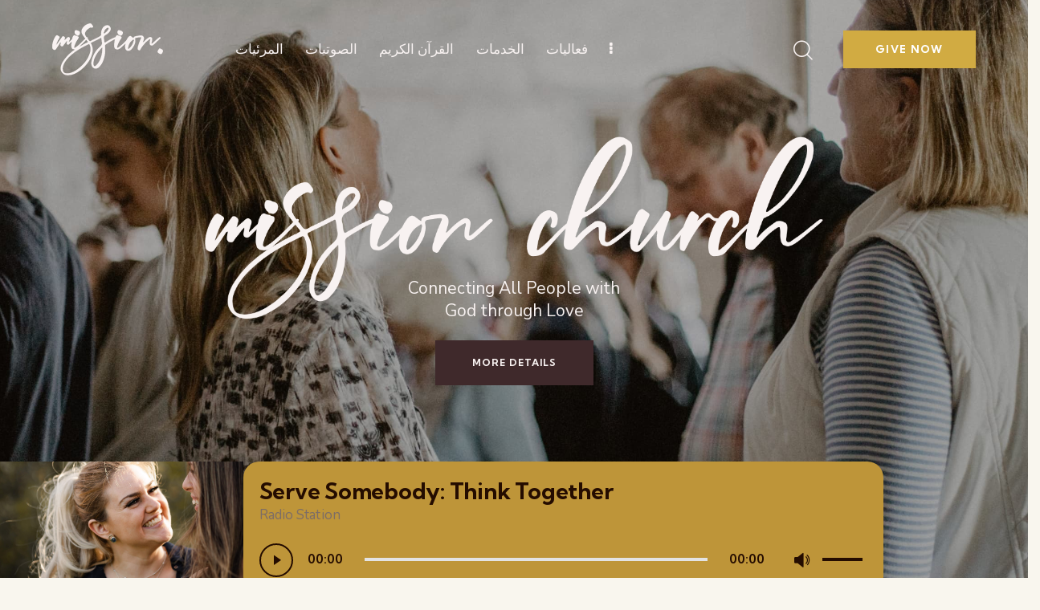

--- FILE ---
content_type: text/html; charset=UTF-8
request_url: https://ar.straightway.net/home/
body_size: 34688
content:
<!DOCTYPE html>
<html lang="en" class="no-js scheme_light">

<head>
				<meta charset="UTF-8">
					<meta name="viewport" content="width=device-width, initial-scale=1">
		<meta name="format-detection" content="telephone=no">
		<link rel="profile" href="//gmpg.org/xfn/11">
		<title>الرئيسية &#8211; StraightWay Foundation</title>
<style>
#wpadminbar #wp-admin-bar-wsm_free_top_button .ab-icon:before {
	content: "\f239";
	color: #FF9800;
	top: 3px;
}
</style><meta name='robots' content='max-image-preview:large' />
<link rel='dns-prefetch' href='//fonts.googleapis.com' />
<link rel="alternate" type="application/rss+xml" title="StraightWay Foundation &raquo; Feed" href="https://ar.straightway.net/feed/" />
<link rel="alternate" type="application/rss+xml" title="StraightWay Foundation &raquo; Comments Feed" href="https://ar.straightway.net/comments/feed/" />
<link rel="alternate" title="oEmbed (JSON)" type="application/json+oembed" href="https://ar.straightway.net/wp-json/oembed/1.0/embed?url=https%3A%2F%2Far.straightway.net%2Fhome%2F" />
<link rel="alternate" title="oEmbed (XML)" type="text/xml+oembed" href="https://ar.straightway.net/wp-json/oembed/1.0/embed?url=https%3A%2F%2Far.straightway.net%2Fhome%2F&#038;format=xml" />
			<meta property="og:type" content="article" />
			<meta property="og:url" content="https://ar.straightway.net/home/" />
			<meta property="og:title" content="الرئيسية" />
			<meta property="og:description" content="
				 	
			








Connecting All People with God  through Love

More Details

						








Now playing
Serve Somebody: Think Together
Radio Station

http://ar.straightway.net/wp-content/uploads/2020/05/sample-melody.mp3
			modern church
Modern Church is the True Path to Overcoming Suffering &amp; Difficulties in Life through Faith &amp; Hope.
Piter Bowman
Lead Pastor
	
			
                    " />  
			<style id='wp-img-auto-sizes-contain-inline-css' type='text/css'>
img:is([sizes=auto i],[sizes^="auto," i]){contain-intrinsic-size:3000px 1500px}
/*# sourceURL=wp-img-auto-sizes-contain-inline-css */
</style>

<link property="stylesheet" rel='stylesheet' id='givewp-campaign-blocks-fonts-css' href='https://fonts.googleapis.com/css2?family=Inter%3Awght%40400%3B500%3B600%3B700&#038;display=swap&#038;ver=6.9' type='text/css' media='all' />
<link property="stylesheet" rel='stylesheet' id='trx_addons-icons-css' href='https://ar.straightway.net/wp-content/plugins/trx_addons/css/font-icons/css/trx_addons_icons.css' type='text/css' media='all' />
<link property="stylesheet" rel='stylesheet' id='mission-font-google_fonts-css' href='https://fonts.googleapis.com/css2?family=Nunito:ital,wght@0,300;0,400;0,600;0,700;1,300;1,400;1,600;1,700&#038;family=Kumbh+Sans:wght@300;400;500;600;700&#038;subset=latin,latin-ext&#038;display=swap' type='text/css' media='all' />
<link property="stylesheet" rel='stylesheet' id='mission-fontello-css' href='https://ar.straightway.net/wp-content/themes/mission/skins/default/css/font-icons/css/fontello.css' type='text/css' media='all' />
<style id='wp-emoji-styles-inline-css' type='text/css'>

	img.wp-smiley, img.emoji {
		display: inline !important;
		border: none !important;
		box-shadow: none !important;
		height: 1em !important;
		width: 1em !important;
		margin: 0 0.07em !important;
		vertical-align: -0.1em !important;
		background: none !important;
		padding: 0 !important;
	}
/*# sourceURL=wp-emoji-styles-inline-css */
</style>
<style id='classic-theme-styles-inline-css' type='text/css'>
/*! This file is auto-generated */
.wp-block-button__link{color:#fff;background-color:#32373c;border-radius:9999px;box-shadow:none;text-decoration:none;padding:calc(.667em + 2px) calc(1.333em + 2px);font-size:1.125em}.wp-block-file__button{background:#32373c;color:#fff;text-decoration:none}
/*# sourceURL=/wp-includes/css/classic-themes.min.css */
</style>
<style id='givewp-campaign-comments-block-style-inline-css' type='text/css'>
.givewp-campaign-comment-block-card{display:flex;gap:var(--givewp-spacing-3);padding:var(--givewp-spacing-4) 0}.givewp-campaign-comment-block-card__avatar{align-items:center;border-radius:50%;display:flex;height:40px;justify-content:center;width:40px}.givewp-campaign-comment-block-card__avatar img{align-items:center;border-radius:50%;display:flex;height:auto;justify-content:center;min-width:40px;width:100%}.givewp-campaign-comment-block-card__donor-name{color:var(--givewp-neutral-700);font-size:1rem;font-weight:600;line-height:1.5;margin:0;text-align:left}.givewp-campaign-comment-block-card__details{align-items:center;color:var(--givewp-neutral-400);display:flex;font-size:.875rem;font-weight:500;gap:var(--givewp-spacing-2);height:auto;line-height:1.43;margin:2px 0 var(--givewp-spacing-3) 0;text-align:left}.givewp-campaign-comment-block-card__comment{color:var(--givewp-neutral-700);font-size:1rem;line-height:1.5;margin:0;text-align:left}.givewp-campaign-comment-block-card__read-more{background:none;border:none;color:var(--givewp-blue-500);cursor:pointer;font-size:.875rem;line-height:1.43;outline:none;padding:0}
.givewp-campaign-comments-block-empty-state{align-items:center;background-color:var(--givewp-shades-white);border:1px solid var(--givewp-neutral-50);border-radius:.5rem;display:flex;flex-direction:column;justify-content:center;padding:var(--givewp-spacing-6)}.givewp-campaign-comments-block-empty-state__details{align-items:center;display:flex;flex-direction:column;gap:var(--givewp-spacing-1);justify-content:center;margin:.875rem 0}.givewp-campaign-comments-block-empty-state__title{color:var(--givewp-neutral-700);font-size:1rem;font-weight:500;margin:0}.givewp-campaign-comments-block-empty-state__description{color:var(--givewp-neutral-700);font-size:.875rem;line-height:1.43;margin:0}
.givewp-campaign-comment-block{background-color:var(--givewp-shades-white);display:flex;flex-direction:column;gap:var(--givewp-spacing-2);padding:var(--givewp-spacing-6) 0}.givewp-campaign-comment-block__title{color:var(--givewp-neutral-900);font-size:18px;font-weight:600;line-height:1.56;margin:0;text-align:left}.givewp-campaign-comment-block__cta{align-items:center;background-color:var(--givewp-neutral-50);border-radius:4px;color:var(--giewp-neutral-500);display:flex;font-size:14px;font-weight:600;gap:8px;height:36px;line-height:1.43;margin:0;padding:var(--givewp-spacing-2) var(--givewp-spacing-4);text-align:left}

/*# sourceURL=https://ar.straightway.net/wp-content/plugins/give/build/campaignCommentsBlockApp.css */
</style>
<style id='givewp-campaign-cover-block-style-inline-css' type='text/css'>
.givewp-campaign-selector{border:1px solid #e5e7eb;border-radius:5px;box-shadow:0 2px 4px 0 rgba(0,0,0,.05);display:flex;flex-direction:column;gap:20px;padding:40px 24px}.givewp-campaign-selector__label{padding-bottom:16px}.givewp-campaign-selector__select input[type=text]:focus{border-color:transparent;box-shadow:0 0 0 1px transparent;outline:2px solid transparent}.givewp-campaign-selector__logo{align-self:center}.givewp-campaign-selector__open{background:#2271b1;border:none;border-radius:5px;color:#fff;cursor:pointer;padding:.5rem 1rem}.givewp-campaign-selector__submit{background-color:#27ae60;border:0;border-radius:5px;color:#fff;font-weight:700;outline:none;padding:1rem;text-align:center;transition:.2s;width:100%}.givewp-campaign-selector__submit:disabled{background-color:#f3f4f6;color:#9ca0af}.givewp-campaign-selector__submit:hover:not(:disabled){cursor:pointer;filter:brightness(1.2)}
.givewp-campaign-cover-block__button{align-items:center;border:1px solid #2271b1;border-radius:2px;color:#2271b1;display:flex;justify-content:center;margin-bottom:.5rem;min-height:32px;width:100%}.givewp-campaign-cover-block__image{border-radius:2px;display:flex;flex-grow:1;margin-bottom:.5rem;max-height:4.44rem;-o-object-fit:cover;object-fit:cover;width:100%}.givewp-campaign-cover-block__help-text{color:#4b5563;font-size:.75rem;font-stretch:normal;font-style:normal;font-weight:400;letter-spacing:normal;line-height:1.4;text-align:left}.givewp-campaign-cover-block__edit-campaign-link{align-items:center;display:inline-flex;font-size:.75rem;font-stretch:normal;font-style:normal;font-weight:400;gap:.125rem;line-height:1.4}.givewp-campaign-cover-block__edit-campaign-link svg{fill:currentColor;height:1.25rem;width:1.25rem}.givewp-campaign-cover-block-preview__image{align-items:center;display:flex;height:100%;justify-content:center;width:100%}

/*# sourceURL=https://ar.straightway.net/wp-content/plugins/give/build/campaignCoverBlock.css */
</style>
<style id='givewp-campaign-donations-style-inline-css' type='text/css'>
.givewp-campaign-donations-block{padding:1.5rem 0}.givewp-campaign-donations-block *{font-family:Inter,sans-serif}.givewp-campaign-donations-block .givewp-campaign-donations-block__header{align-items:center;display:flex;justify-content:space-between;margin-bottom:.5rem}.givewp-campaign-donations-block .givewp-campaign-donations-block__title{color:var(--givewp-neutral-900);font-size:1.125rem;font-weight:600;line-height:1.56;margin:0}.givewp-campaign-donations-block .givewp-campaign-donations-block__donations{display:grid;gap:.5rem;margin:0;padding:0}.givewp-campaign-donations-block .givewp-campaign-donations-block__donation,.givewp-campaign-donations-block .givewp-campaign-donations-block__empty-state{background-color:var(--givewp-shades-white);border:1px solid var(--givewp-neutral-50);border-radius:.5rem;display:flex;padding:1rem}.givewp-campaign-donations-block .givewp-campaign-donations-block__donation{align-items:center;gap:.75rem}.givewp-campaign-donations-block .givewp-campaign-donations-block__donation-icon{align-items:center;display:flex}.givewp-campaign-donations-block .givewp-campaign-donations-block__donation-icon img{border-radius:100%;height:2.5rem;-o-object-fit:cover;object-fit:cover;width:2.5rem}.givewp-campaign-donations-block .givewp-campaign-donations-block__donation-info{display:flex;flex-direction:column;justify-content:center;row-gap:.25rem}.givewp-campaign-donations-block .givewp-campaign-donations-block__donation-description{color:var(--givewp-neutral-500);font-size:1rem;font-weight:500;line-height:1.5;margin:0}.givewp-campaign-donations-block .givewp-campaign-donations-block__donation-description strong{color:var(--givewp-neutral-700);font-weight:600}.givewp-campaign-donations-block .givewp-campaign-donations-block__donation-date{align-items:center;color:var(--givewp-neutral-400);display:flex;font-size:.875rem;font-weight:500;line-height:1.43}.givewp-campaign-donations-block .givewp-campaign-donations-block__donation-ribbon{align-items:center;border-radius:100%;color:#1f2937;display:flex;height:1.25rem;justify-content:center;margin-left:auto;width:1.25rem}.givewp-campaign-donations-block .givewp-campaign-donations-block__donation-ribbon[data-position="1"]{background-color:gold}.givewp-campaign-donations-block .givewp-campaign-donations-block__donation-ribbon[data-position="2"]{background-color:silver}.givewp-campaign-donations-block .givewp-campaign-donations-block__donation-ribbon[data-position="3"]{background-color:#cd7f32;color:#fffaf2}.givewp-campaign-donations-block .givewp-campaign-donations-block__donation-amount{color:var(--givewp-neutral-700);font-size:1.125rem;font-weight:600;line-height:1.56;margin-left:auto}.givewp-campaign-donations-block .givewp-campaign-donations-block__footer{display:flex;justify-content:center;margin-top:.5rem}.givewp-campaign-donations-block .givewp-campaign-donations-block__donate-button button.givewp-donation-form-modal__open,.givewp-campaign-donations-block .givewp-campaign-donations-block__empty-button button.givewp-donation-form-modal__open,.givewp-campaign-donations-block .givewp-campaign-donations-block__load-more-button{background:none!important;border:1px solid var(--givewp-primary-color);border-radius:.5rem;color:var(--givewp-primary-color)!important;font-size:.875rem;font-weight:600;line-height:1.43;padding:.25rem 1rem!important}.givewp-campaign-donations-block .givewp-campaign-donations-block__donate-button button.givewp-donation-form-modal__open:hover,.givewp-campaign-donations-block .givewp-campaign-donations-block__empty-button button.givewp-donation-form-modal__open:hover,.givewp-campaign-donations-block .givewp-campaign-donations-block__load-more-button:hover{background:var(--givewp-primary-color)!important;color:var(--givewp-shades-white)!important}.givewp-campaign-donations-block .givewp-campaign-donations-block__empty-state{align-items:center;flex-direction:column;padding:1.5rem}.givewp-campaign-donations-block .givewp-campaign-donations-block__empty-description,.givewp-campaign-donations-block .givewp-campaign-donations-block__empty-title{color:var(--givewp-neutral-700);margin:0}.givewp-campaign-donations-block .givewp-campaign-donations-block__empty-title{font-size:1rem;font-weight:500;line-height:1.5}.givewp-campaign-donations-block .givewp-campaign-donations-block__empty-description{font-size:.875rem;line-height:1.43;margin-top:.25rem}.givewp-campaign-donations-block .givewp-campaign-donations-block__empty-icon{color:var(--givewp-secondary-color);margin-bottom:.875rem;order:-1}.givewp-campaign-donations-block .givewp-campaign-donations-block__empty-button{margin-top:.875rem}.givewp-campaign-donations-block .givewp-campaign-donations-block__empty-button button.givewp-donation-form-modal__open{border-radius:.25rem;padding:.5rem 1rem!important}

/*# sourceURL=https://ar.straightway.net/wp-content/plugins/give/build/campaignDonationsBlockApp.css */
</style>
<style id='givewp-campaign-donors-style-inline-css' type='text/css'>
.givewp-campaign-donors-block{padding:1.5rem 0}.givewp-campaign-donors-block *{font-family:Inter,sans-serif}.givewp-campaign-donors-block .givewp-campaign-donors-block__header{align-items:center;display:flex;justify-content:space-between;margin-bottom:.5rem}.givewp-campaign-donors-block .givewp-campaign-donors-block__title{color:var(--givewp-neutral-900);font-size:1.125rem;font-weight:600;line-height:1.56;margin:0}.givewp-campaign-donors-block .givewp-campaign-donors-block__donors{display:grid;gap:.5rem;margin:0;padding:0}.givewp-campaign-donors-block .givewp-campaign-donors-block__donor,.givewp-campaign-donors-block .givewp-campaign-donors-block__empty-state{background-color:var(--givewp-shades-white);border:1px solid var(--givewp-neutral-50);border-radius:.5rem;display:flex;padding:1rem}.givewp-campaign-donors-block .givewp-campaign-donors-block__donor{align-items:center;gap:.75rem}.givewp-campaign-donors-block .givewp-campaign-donors-block__donor-avatar{align-items:center;display:flex}.givewp-campaign-donors-block .givewp-campaign-donors-block__donor-avatar img{border-radius:100%;height:2.5rem;-o-object-fit:cover;object-fit:cover;width:2.5rem}.givewp-campaign-donors-block .givewp-campaign-donors-block__donor-info{align-items:center;display:flex;flex-wrap:wrap;row-gap:.25rem}.givewp-campaign-donors-block .givewp-campaign-donors-block__donor-name{color:var(--givewp-neutral-900);font-size:1rem;font-weight:600;line-height:1.5;margin:0}.givewp-campaign-donors-block .givewp-campaign-donors-block__donor-date{align-items:center;color:var(--givewp-neutral-400);display:flex;font-size:.875rem;font-weight:500;line-height:1.43}.givewp-campaign-donors-block .givewp-campaign-donors-block__donor-date:before{background:var(--givewp-neutral-100);border-radius:100%;content:"";display:block;height:.25rem;margin:0 .5rem;width:.25rem}.givewp-campaign-donors-block .givewp-campaign-donors-block__donor-ribbon{align-items:center;border-radius:100%;color:#1f2937;display:flex;height:1.25rem;justify-content:center;margin-left:.5rem;width:1.25rem}.givewp-campaign-donors-block .givewp-campaign-donors-block__donor-ribbon[data-position="1"]{background-color:gold}.givewp-campaign-donors-block .givewp-campaign-donors-block__donor-ribbon[data-position="2"]{background-color:silver}.givewp-campaign-donors-block .givewp-campaign-donors-block__donor-ribbon[data-position="3"]{background-color:#cd7f32;color:#fffaf2}.givewp-campaign-donors-block .givewp-campaign-donors-block__donor-company{color:var(--givewp-neutral-400);display:flex;flex:0 0 100%;font-size:.875rem;font-weight:500;line-height:1.43}.givewp-campaign-donors-block .givewp-campaign-donors-block__donor-amount{color:var(--givewp-neutral-700);font-size:1.125rem;font-weight:600;line-height:1.56;margin-left:auto}.givewp-campaign-donors-block .givewp-campaign-donors-block__footer{display:flex;justify-content:center;margin-top:.5rem}.givewp-campaign-donors-block .givewp-campaign-donors-block__donate-button button.givewp-donation-form-modal__open,.givewp-campaign-donors-block .givewp-campaign-donors-block__empty-button button.givewp-donation-form-modal__open,.givewp-campaign-donors-block .givewp-campaign-donors-block__load-more-button{background:none!important;border:1px solid var(--givewp-primary-color);border-radius:.5rem;color:var(--givewp-primary-color)!important;font-size:.875rem;font-weight:600;line-height:1.43;padding:.25rem 1rem!important}.givewp-campaign-donors-block .givewp-campaign-donors-block__donate-button button.givewp-donation-form-modal__open:hover,.givewp-campaign-donors-block .givewp-campaign-donors-block__empty-button button.givewp-donation-form-modal__open:hover,.givewp-campaign-donors-block .givewp-campaign-donors-block__load-more-button:hover{background:var(--givewp-primary-color)!important;color:var(--givewp-shades-white)!important}.givewp-campaign-donors-block .givewp-campaign-donors-block__empty-state{align-items:center;flex-direction:column;padding:1.5rem}.givewp-campaign-donors-block .givewp-campaign-donors-block__empty-description,.givewp-campaign-donors-block .givewp-campaign-donors-block__empty-title{color:var(--givewp-neutral-700);margin:0}.givewp-campaign-donors-block .givewp-campaign-donors-block__empty-title{font-size:1rem;font-weight:500;line-height:1.5}.givewp-campaign-donors-block .givewp-campaign-donors-block__empty-description{font-size:.875rem;line-height:1.43;margin-top:.25rem}.givewp-campaign-donors-block .givewp-campaign-donors-block__empty-icon{color:var(--givewp-secondary-color);margin-bottom:.875rem;order:-1}.givewp-campaign-donors-block .givewp-campaign-donors-block__empty-button{margin-top:.875rem}.givewp-campaign-donors-block .givewp-campaign-donors-block__empty-button button.givewp-donation-form-modal__open{border-radius:.25rem;padding:.5rem 1rem!important}

/*# sourceURL=https://ar.straightway.net/wp-content/plugins/give/build/campaignDonorsBlockApp.css */
</style>
<style id='givewp-campaign-form-style-inline-css' type='text/css'>
.givewp-donation-form-modal{outline:none;overflow-y:scroll;padding:1rem;width:100%}.givewp-donation-form-modal[data-entering=true]{animation:modal-fade .3s,modal-zoom .6s}@keyframes modal-fade{0%{opacity:0}to{opacity:1}}@keyframes modal-zoom{0%{transform:scale(.8)}to{transform:scale(1)}}.givewp-donation-form-modal__overlay{align-items:center;background:rgba(0,0,0,.7);display:flex;flex-direction:column;height:var(--visual-viewport-height);justify-content:center;left:0;position:fixed;top:0;width:100vw;z-index:100}.givewp-donation-form-modal__overlay[data-loading=true]{display:none}.givewp-donation-form-modal__overlay[data-entering=true]{animation:modal-fade .3s}.givewp-donation-form-modal__overlay[data-exiting=true]{animation:modal-fade .15s ease-in reverse}.givewp-donation-form-modal__open__spinner{left:50%;line-height:1;position:absolute;top:50%;transform:translate(-50%,-50%);z-index:100}.givewp-donation-form-modal__open{position:relative}.givewp-donation-form-modal__close{background:#e7e8ed;border:1px solid transparent;border-radius:50%;cursor:pointer;display:flex;padding:.75rem;position:fixed;right:25px;top:25px;transition:.2s;width:-moz-fit-content;width:fit-content;z-index:999}.givewp-donation-form-modal__close svg{height:1rem;width:1rem}.givewp-donation-form-modal__close:active,.givewp-donation-form-modal__close:focus,.givewp-donation-form-modal__close:hover{background-color:#caccd7;border:1px solid #caccd7}.admin-bar .givewp-donation-form-modal{margin-top:32px}.admin-bar .givewp-donation-form-modal__close{top:57px}
.givewp-entity-selector{border:1px solid #e5e7eb;border-radius:5px;box-shadow:0 2px 4px 0 rgba(0,0,0,.05);display:flex;flex-direction:column;gap:20px;padding:40px 24px}.givewp-entity-selector__label{padding-bottom:16px}.givewp-entity-selector__select input[type=text]:focus{border-color:transparent;box-shadow:0 0 0 1px transparent;outline:2px solid transparent}.givewp-entity-selector__logo{align-self:center}.givewp-entity-selector__open{background:#2271b1;border:none;border-radius:5px;color:#fff;cursor:pointer;padding:.5rem 1rem}.givewp-entity-selector__submit{background-color:#27ae60;border:0;border-radius:5px;color:#fff;font-weight:700;outline:none;padding:1rem;text-align:center;transition:.2s;width:100%}.givewp-entity-selector__submit:disabled{background-color:#f3f4f6;color:#9ca0af}.givewp-entity-selector__submit:hover:not(:disabled){cursor:pointer;filter:brightness(1.2)}
.givewp-campaign-selector{border:1px solid #e5e7eb;border-radius:5px;box-shadow:0 2px 4px 0 rgba(0,0,0,.05);display:flex;flex-direction:column;gap:20px;padding:40px 24px}.givewp-campaign-selector__label{padding-bottom:16px}.givewp-campaign-selector__select input[type=text]:focus{border-color:transparent;box-shadow:0 0 0 1px transparent;outline:2px solid transparent}.givewp-campaign-selector__logo{align-self:center}.givewp-campaign-selector__open{background:#2271b1;border:none;border-radius:5px;color:#fff;cursor:pointer;padding:.5rem 1rem}.givewp-campaign-selector__submit{background-color:#27ae60;border:0;border-radius:5px;color:#fff;font-weight:700;outline:none;padding:1rem;text-align:center;transition:.2s;width:100%}.givewp-campaign-selector__submit:disabled{background-color:#f3f4f6;color:#9ca0af}.givewp-campaign-selector__submit:hover:not(:disabled){cursor:pointer;filter:brightness(1.2)}
.givewp-donation-form-link,.givewp-donation-form-modal__open{background:var(--givewp-primary-color,#2271b1);border:none;border-radius:5px;color:#fff;cursor:pointer;font-family:-apple-system,BlinkMacSystemFont,Segoe UI,Roboto,Oxygen-Sans,Ubuntu,Cantarell,Helvetica Neue,sans-serif;font-size:1rem;font-weight:500!important;line-height:1.5;padding:.75rem 1.25rem!important;text-decoration:none!important;transition:all .2s ease;width:100%}.givewp-donation-form-link:active,.givewp-donation-form-link:focus,.givewp-donation-form-link:focus-visible,.givewp-donation-form-link:hover,.givewp-donation-form-modal__open:active,.givewp-donation-form-modal__open:focus,.givewp-donation-form-modal__open:focus-visible,.givewp-donation-form-modal__open:hover{background-color:color-mix(in srgb,var(--givewp-primary-color,#2271b1),#000 20%)}.components-input-control__label{width:100%}.wp-block-givewp-campaign-form{position:relative}.wp-block-givewp-campaign-form form[id*=give-form] #give-gateway-radio-list>li input[type=radio]{display:inline-block}.wp-block-givewp-campaign-form iframe{pointer-events:none;width:100%!important}.give-change-donation-form-btn svg{margin-top:3px}.givewp-default-form-toggle{margin-top:var(--givewp-spacing-4)}

/*# sourceURL=https://ar.straightway.net/wp-content/plugins/give/build/campaignFormBlock.css */
</style>
<style id='givewp-campaign-goal-style-inline-css' type='text/css'>
.givewp-campaign-goal{display:flex;flex-direction:column;gap:.5rem;padding-bottom:1rem}.givewp-campaign-goal__container{display:flex;flex-direction:row;justify-content:space-between}.givewp-campaign-goal__container-item{display:flex;flex-direction:column;gap:.2rem}.givewp-campaign-goal__container-item span{color:var(--givewp-neutral-500);font-size:12px;font-weight:600;letter-spacing:.48px;line-height:1.5;text-transform:uppercase}.givewp-campaign-goal__container-item strong{color:var(--givewp-neutral-900);font-size:20px;font-weight:600;line-height:1.6}.givewp-campaign-goal__progress-bar{display:flex}.givewp-campaign-goal__progress-bar-container{background-color:#f2f2f2;border-radius:14px;box-shadow:inset 0 1px 4px 0 rgba(0,0,0,.09);display:flex;flex-grow:1;height:8px}.givewp-campaign-goal__progress-bar-progress{background:var(--givewp-secondary-color,#2d802f);border-radius:14px;box-shadow:inset 0 1px 4px 0 rgba(0,0,0,.09);display:flex;height:8px}

/*# sourceURL=https://ar.straightway.net/wp-content/plugins/give/build/campaignGoalBlockApp.css */
</style>
<style id='givewp-campaign-stats-block-style-inline-css' type='text/css'>
.givewp-campaign-stats-block span{color:var(--givewp-neutral-500);display:block;font-size:12px;font-weight:600;letter-spacing:.48px;line-height:1.5;margin-bottom:2px;text-align:left;text-transform:uppercase}.givewp-campaign-stats-block strong{color:var(--givewp-neutral-900);font-size:20px;font-weight:600;letter-spacing:normal;line-height:1.6}

/*# sourceURL=https://ar.straightway.net/wp-content/plugins/give/build/campaignStatsBlockApp.css */
</style>
<style id='givewp-campaign-donate-button-style-inline-css' type='text/css'>
.givewp-donation-form-link,.givewp-donation-form-modal__open{background:var(--givewp-primary-color,#2271b1);border:none;border-radius:5px;color:#fff;cursor:pointer;font-family:-apple-system,BlinkMacSystemFont,Segoe UI,Roboto,Oxygen-Sans,Ubuntu,Cantarell,Helvetica Neue,sans-serif;font-size:1rem;font-weight:500!important;line-height:1.5;padding:.75rem 1.25rem!important;text-decoration:none!important;transition:all .2s ease;width:100%}.givewp-donation-form-link:active,.givewp-donation-form-link:focus,.givewp-donation-form-link:focus-visible,.givewp-donation-form-link:hover,.givewp-donation-form-modal__open:active,.givewp-donation-form-modal__open:focus,.givewp-donation-form-modal__open:focus-visible,.givewp-donation-form-modal__open:hover{background-color:color-mix(in srgb,var(--givewp-primary-color,#2271b1),#000 20%)}.give-change-donation-form-btn svg{margin-top:3px}.givewp-default-form-toggle{margin-top:var(--givewp-spacing-4)}

/*# sourceURL=https://ar.straightway.net/wp-content/plugins/give/build/campaignDonateButtonBlockApp.css */
</style>
<style id='global-styles-inline-css' type='text/css'>
:root{--wp--preset--aspect-ratio--square: 1;--wp--preset--aspect-ratio--4-3: 4/3;--wp--preset--aspect-ratio--3-4: 3/4;--wp--preset--aspect-ratio--3-2: 3/2;--wp--preset--aspect-ratio--2-3: 2/3;--wp--preset--aspect-ratio--16-9: 16/9;--wp--preset--aspect-ratio--9-16: 9/16;--wp--preset--color--black: #000000;--wp--preset--color--cyan-bluish-gray: #abb8c3;--wp--preset--color--white: #ffffff;--wp--preset--color--pale-pink: #f78da7;--wp--preset--color--vivid-red: #cf2e2e;--wp--preset--color--luminous-vivid-orange: #ff6900;--wp--preset--color--luminous-vivid-amber: #fcb900;--wp--preset--color--light-green-cyan: #7bdcb5;--wp--preset--color--vivid-green-cyan: #00d084;--wp--preset--color--pale-cyan-blue: #8ed1fc;--wp--preset--color--vivid-cyan-blue: #0693e3;--wp--preset--color--vivid-purple: #9b51e0;--wp--preset--color--bg-color: #f5efe0;--wp--preset--color--bd-color: #E3D6D3;--wp--preset--color--text-dark: #000000;--wp--preset--color--text-light: #988F8A;--wp--preset--color--text-link: #1c6662;--wp--preset--color--text-hover: #be9434;--wp--preset--color--text-link-2: #be9434;--wp--preset--color--text-hover-2: #1c6662;--wp--preset--color--text-link-3: #4d8981;--wp--preset--color--text-hover-3: #4d8981;--wp--preset--gradient--vivid-cyan-blue-to-vivid-purple: linear-gradient(135deg,rgb(6,147,227) 0%,rgb(155,81,224) 100%);--wp--preset--gradient--light-green-cyan-to-vivid-green-cyan: linear-gradient(135deg,rgb(122,220,180) 0%,rgb(0,208,130) 100%);--wp--preset--gradient--luminous-vivid-amber-to-luminous-vivid-orange: linear-gradient(135deg,rgb(252,185,0) 0%,rgb(255,105,0) 100%);--wp--preset--gradient--luminous-vivid-orange-to-vivid-red: linear-gradient(135deg,rgb(255,105,0) 0%,rgb(207,46,46) 100%);--wp--preset--gradient--very-light-gray-to-cyan-bluish-gray: linear-gradient(135deg,rgb(238,238,238) 0%,rgb(169,184,195) 100%);--wp--preset--gradient--cool-to-warm-spectrum: linear-gradient(135deg,rgb(74,234,220) 0%,rgb(151,120,209) 20%,rgb(207,42,186) 40%,rgb(238,44,130) 60%,rgb(251,105,98) 80%,rgb(254,248,76) 100%);--wp--preset--gradient--blush-light-purple: linear-gradient(135deg,rgb(255,206,236) 0%,rgb(152,150,240) 100%);--wp--preset--gradient--blush-bordeaux: linear-gradient(135deg,rgb(254,205,165) 0%,rgb(254,45,45) 50%,rgb(107,0,62) 100%);--wp--preset--gradient--luminous-dusk: linear-gradient(135deg,rgb(255,203,112) 0%,rgb(199,81,192) 50%,rgb(65,88,208) 100%);--wp--preset--gradient--pale-ocean: linear-gradient(135deg,rgb(255,245,203) 0%,rgb(182,227,212) 50%,rgb(51,167,181) 100%);--wp--preset--gradient--electric-grass: linear-gradient(135deg,rgb(202,248,128) 0%,rgb(113,206,126) 100%);--wp--preset--gradient--midnight: linear-gradient(135deg,rgb(2,3,129) 0%,rgb(40,116,252) 100%);--wp--preset--font-size--small: 13px;--wp--preset--font-size--medium: 20px;--wp--preset--font-size--large: 36px;--wp--preset--font-size--x-large: 42px;--wp--preset--spacing--20: 0.44rem;--wp--preset--spacing--30: 0.67rem;--wp--preset--spacing--40: 1rem;--wp--preset--spacing--50: 1.5rem;--wp--preset--spacing--60: 2.25rem;--wp--preset--spacing--70: 3.38rem;--wp--preset--spacing--80: 5.06rem;--wp--preset--shadow--natural: 6px 6px 9px rgba(0, 0, 0, 0.2);--wp--preset--shadow--deep: 12px 12px 50px rgba(0, 0, 0, 0.4);--wp--preset--shadow--sharp: 6px 6px 0px rgba(0, 0, 0, 0.2);--wp--preset--shadow--outlined: 6px 6px 0px -3px rgb(255, 255, 255), 6px 6px rgb(0, 0, 0);--wp--preset--shadow--crisp: 6px 6px 0px rgb(0, 0, 0);}:where(.is-layout-flex){gap: 0.5em;}:where(.is-layout-grid){gap: 0.5em;}body .is-layout-flex{display: flex;}.is-layout-flex{flex-wrap: wrap;align-items: center;}.is-layout-flex > :is(*, div){margin: 0;}body .is-layout-grid{display: grid;}.is-layout-grid > :is(*, div){margin: 0;}:where(.wp-block-columns.is-layout-flex){gap: 2em;}:where(.wp-block-columns.is-layout-grid){gap: 2em;}:where(.wp-block-post-template.is-layout-flex){gap: 1.25em;}:where(.wp-block-post-template.is-layout-grid){gap: 1.25em;}.has-black-color{color: var(--wp--preset--color--black) !important;}.has-cyan-bluish-gray-color{color: var(--wp--preset--color--cyan-bluish-gray) !important;}.has-white-color{color: var(--wp--preset--color--white) !important;}.has-pale-pink-color{color: var(--wp--preset--color--pale-pink) !important;}.has-vivid-red-color{color: var(--wp--preset--color--vivid-red) !important;}.has-luminous-vivid-orange-color{color: var(--wp--preset--color--luminous-vivid-orange) !important;}.has-luminous-vivid-amber-color{color: var(--wp--preset--color--luminous-vivid-amber) !important;}.has-light-green-cyan-color{color: var(--wp--preset--color--light-green-cyan) !important;}.has-vivid-green-cyan-color{color: var(--wp--preset--color--vivid-green-cyan) !important;}.has-pale-cyan-blue-color{color: var(--wp--preset--color--pale-cyan-blue) !important;}.has-vivid-cyan-blue-color{color: var(--wp--preset--color--vivid-cyan-blue) !important;}.has-vivid-purple-color{color: var(--wp--preset--color--vivid-purple) !important;}.has-black-background-color{background-color: var(--wp--preset--color--black) !important;}.has-cyan-bluish-gray-background-color{background-color: var(--wp--preset--color--cyan-bluish-gray) !important;}.has-white-background-color{background-color: var(--wp--preset--color--white) !important;}.has-pale-pink-background-color{background-color: var(--wp--preset--color--pale-pink) !important;}.has-vivid-red-background-color{background-color: var(--wp--preset--color--vivid-red) !important;}.has-luminous-vivid-orange-background-color{background-color: var(--wp--preset--color--luminous-vivid-orange) !important;}.has-luminous-vivid-amber-background-color{background-color: var(--wp--preset--color--luminous-vivid-amber) !important;}.has-light-green-cyan-background-color{background-color: var(--wp--preset--color--light-green-cyan) !important;}.has-vivid-green-cyan-background-color{background-color: var(--wp--preset--color--vivid-green-cyan) !important;}.has-pale-cyan-blue-background-color{background-color: var(--wp--preset--color--pale-cyan-blue) !important;}.has-vivid-cyan-blue-background-color{background-color: var(--wp--preset--color--vivid-cyan-blue) !important;}.has-vivid-purple-background-color{background-color: var(--wp--preset--color--vivid-purple) !important;}.has-black-border-color{border-color: var(--wp--preset--color--black) !important;}.has-cyan-bluish-gray-border-color{border-color: var(--wp--preset--color--cyan-bluish-gray) !important;}.has-white-border-color{border-color: var(--wp--preset--color--white) !important;}.has-pale-pink-border-color{border-color: var(--wp--preset--color--pale-pink) !important;}.has-vivid-red-border-color{border-color: var(--wp--preset--color--vivid-red) !important;}.has-luminous-vivid-orange-border-color{border-color: var(--wp--preset--color--luminous-vivid-orange) !important;}.has-luminous-vivid-amber-border-color{border-color: var(--wp--preset--color--luminous-vivid-amber) !important;}.has-light-green-cyan-border-color{border-color: var(--wp--preset--color--light-green-cyan) !important;}.has-vivid-green-cyan-border-color{border-color: var(--wp--preset--color--vivid-green-cyan) !important;}.has-pale-cyan-blue-border-color{border-color: var(--wp--preset--color--pale-cyan-blue) !important;}.has-vivid-cyan-blue-border-color{border-color: var(--wp--preset--color--vivid-cyan-blue) !important;}.has-vivid-purple-border-color{border-color: var(--wp--preset--color--vivid-purple) !important;}.has-vivid-cyan-blue-to-vivid-purple-gradient-background{background: var(--wp--preset--gradient--vivid-cyan-blue-to-vivid-purple) !important;}.has-light-green-cyan-to-vivid-green-cyan-gradient-background{background: var(--wp--preset--gradient--light-green-cyan-to-vivid-green-cyan) !important;}.has-luminous-vivid-amber-to-luminous-vivid-orange-gradient-background{background: var(--wp--preset--gradient--luminous-vivid-amber-to-luminous-vivid-orange) !important;}.has-luminous-vivid-orange-to-vivid-red-gradient-background{background: var(--wp--preset--gradient--luminous-vivid-orange-to-vivid-red) !important;}.has-very-light-gray-to-cyan-bluish-gray-gradient-background{background: var(--wp--preset--gradient--very-light-gray-to-cyan-bluish-gray) !important;}.has-cool-to-warm-spectrum-gradient-background{background: var(--wp--preset--gradient--cool-to-warm-spectrum) !important;}.has-blush-light-purple-gradient-background{background: var(--wp--preset--gradient--blush-light-purple) !important;}.has-blush-bordeaux-gradient-background{background: var(--wp--preset--gradient--blush-bordeaux) !important;}.has-luminous-dusk-gradient-background{background: var(--wp--preset--gradient--luminous-dusk) !important;}.has-pale-ocean-gradient-background{background: var(--wp--preset--gradient--pale-ocean) !important;}.has-electric-grass-gradient-background{background: var(--wp--preset--gradient--electric-grass) !important;}.has-midnight-gradient-background{background: var(--wp--preset--gradient--midnight) !important;}.has-small-font-size{font-size: var(--wp--preset--font-size--small) !important;}.has-medium-font-size{font-size: var(--wp--preset--font-size--medium) !important;}.has-large-font-size{font-size: var(--wp--preset--font-size--large) !important;}.has-x-large-font-size{font-size: var(--wp--preset--font-size--x-large) !important;}
:where(.wp-block-post-template.is-layout-flex){gap: 1.25em;}:where(.wp-block-post-template.is-layout-grid){gap: 1.25em;}
:where(.wp-block-term-template.is-layout-flex){gap: 1.25em;}:where(.wp-block-term-template.is-layout-grid){gap: 1.25em;}
:where(.wp-block-columns.is-layout-flex){gap: 2em;}:where(.wp-block-columns.is-layout-grid){gap: 2em;}
:root :where(.wp-block-pullquote){font-size: 1.5em;line-height: 1.6;}
/*# sourceURL=global-styles-inline-css */
</style>
<link property="stylesheet" rel='stylesheet' id='advanced-popups-css' href='https://ar.straightway.net/wp-content/plugins/advanced-popups/public/css/advanced-popups-public.css?ver=1.2.2' type='text/css' media='all' />

<link property="stylesheet" rel='stylesheet' id='events-manager-css' href='https://ar.straightway.net/wp-content/plugins/events-manager/includes/css/events-manager.min.css?ver=7.2.3.1' type='text/css' media='all' />
<link property="stylesheet" rel='stylesheet' id='magnific-popup-css' href='https://ar.straightway.net/wp-content/plugins/trx_addons/js/magnific/magnific-popup.min.css' type='text/css' media='all' />
<link property="stylesheet" rel='stylesheet' id='wsm-style-css' href='https://ar.straightway.net/wp-content/plugins/wp-stats-manager/css/style.css?ver=1.2' type='text/css' media='all' />



<link property="stylesheet" rel='stylesheet' id='trx_addons-css' href='https://ar.straightway.net/wp-content/plugins/trx_addons/css/__styles.css' type='text/css' media='all' />
<link property="stylesheet" rel='stylesheet' id='trx_addons-sc_content-css' href='https://ar.straightway.net/wp-content/plugins/trx_addons/components/shortcodes/content/content.css' type='text/css' media='all' />
<link property="stylesheet" rel='stylesheet' id='trx_addons-sc_content-responsive-css' href='https://ar.straightway.net/wp-content/plugins/trx_addons/components/shortcodes/content/content.responsive.css' type='text/css' media='(max-width:1439px)' />
<link property="stylesheet" rel='stylesheet' id='trx_addons-animations-css' href='https://ar.straightway.net/wp-content/plugins/trx_addons/css/trx_addons.animations.css' type='text/css' media='all' />
<link property="stylesheet" rel='stylesheet' id='trx_addons-mouse-helper-css' href='https://ar.straightway.net/wp-content/plugins/trx_addons/addons/mouse-helper/mouse-helper.css' type='text/css' media='all' />
<link property="stylesheet" rel='stylesheet' id='trx_addons-cpt_services-css' href='https://ar.straightway.net/wp-content/plugins/trx_addons/components/cpt/services/services.css' type='text/css' media='all' />
<link property="stylesheet" rel='stylesheet' id='trx_addons-cpt_testimonials-css' href='https://ar.straightway.net/wp-content/plugins/trx_addons/components/cpt/testimonials/testimonials.css' type='text/css' media='all' />
<link property="stylesheet" rel='stylesheet' id='trx_addons-sc_blogger-css' href='https://ar.straightway.net/wp-content/plugins/trx_addons/components/shortcodes/blogger/blogger.css' type='text/css' media='all' />
<link property="stylesheet" rel='stylesheet' id='trx_addons-sc_icons-css' href='https://ar.straightway.net/wp-content/plugins/trx_addons/components/shortcodes/icons/icons.css' type='text/css' media='all' />
<link property="stylesheet" rel='stylesheet' id='trx_addons-widget_audio-css' href='https://ar.straightway.net/wp-content/plugins/trx_addons/components/widgets/audio/audio.css' type='text/css' media='all' />
<link property="stylesheet" rel='stylesheet' id='elementor-icons-css' href='https://ar.straightway.net/wp-content/plugins/elementor/assets/lib/eicons/css/elementor-icons.min.css?ver=5.45.0' type='text/css' media='all' />
<link property="stylesheet" rel='stylesheet' id='elementor-frontend-css' href='https://ar.straightway.net/wp-content/plugins/elementor/assets/css/frontend.min.css?ver=3.34.1' type='text/css' media='all' />
<style id='elementor-frontend-inline-css' type='text/css'>
.elementor-kit-15{--e-global-color-primary:#6EC1E4;--e-global-color-secondary:#54595F;--e-global-color-text:#7A7A7A;--e-global-color-accent:#61CE70;--e-global-color-61c01e98:#1C6662;--e-global-color-69bf31ed:#DB9E30;--e-global-color-7a1ccbe5:#000;--e-global-color-13ed1179:#FFF;--e-global-typography-primary-font-family:"Roboto";--e-global-typography-primary-font-weight:600;--e-global-typography-secondary-font-family:"Roboto Slab";--e-global-typography-secondary-font-weight:400;--e-global-typography-text-font-family:"Roboto";--e-global-typography-text-font-weight:400;--e-global-typography-accent-font-family:"Roboto";--e-global-typography-accent-font-weight:500;}.elementor-section.elementor-section-boxed > .elementor-container{max-width:1320px;}.e-con{--container-max-width:1320px;}.elementor-widget:not(:last-child){margin-block-end:0px;}.elementor-element{--widgets-spacing:0px 0px;--widgets-spacing-row:0px;--widgets-spacing-column:0px;}{}.sc_layouts_title_caption{display:var(--page-title-display);}@media(max-width:1024px){.elementor-section.elementor-section-boxed > .elementor-container{max-width:1024px;}.e-con{--container-max-width:1024px;}}@media(max-width:767px){.elementor-section.elementor-section-boxed > .elementor-container{max-width:767px;}.e-con{--container-max-width:767px;}}
.elementor-5002 .elementor-element.elementor-element-3b86507 .trx_addons_bg_text{z-index:0;}.elementor-5002 .elementor-element.elementor-element-3b86507 .trx_addons_bg_text.trx_addons_marquee_wrap .trx_addons_marquee_element{padding-right:50px;}.elementor-5002 .elementor-element.elementor-element-fdc5013 .trx_addons_bg_text{z-index:0;}.elementor-5002 .elementor-element.elementor-element-fdc5013 .trx_addons_bg_text.trx_addons_marquee_wrap .trx_addons_marquee_element{padding-right:50px;}.elementor-5002 .elementor-element.elementor-element-fdc5013{margin-top:-145px;margin-bottom:0px;z-index:4;}.elementor-5002 .elementor-element.elementor-element-62292e3 .trx_addons_bg_text{z-index:0;}.elementor-5002 .elementor-element.elementor-element-62292e3 .trx_addons_bg_text.trx_addons_marquee_wrap .trx_addons_marquee_element{padding-right:50px;}.elementor-5002 .elementor-element.elementor-element-62292e3{transition:background 0.3s, border 0.3s, border-radius 0.3s, box-shadow 0.3s;}.elementor-5002 .elementor-element.elementor-element-62292e3 > .elementor-background-overlay{transition:background 0.3s, border-radius 0.3s, opacity 0.3s;}.elementor-5002 .elementor-element.elementor-element-57568b08 .trx_addons_bg_text{z-index:0;}.elementor-5002 .elementor-element.elementor-element-57568b08 .trx_addons_bg_text.trx_addons_marquee_wrap .trx_addons_marquee_element{padding-right:50px;}.elementor-5002 .elementor-element.elementor-element-57fe2a21 > .elementor-widget-container{padding:0% 12% 0% 12%;}.elementor-5002 .elementor-element.elementor-element-57fe2a21 .sc_item_title_text{-webkit-text-stroke-width:0px;}.elementor-5002 .elementor-element.elementor-element-57fe2a21 .sc_item_title_text2{-webkit-text-stroke-width:0px;}.elementor-5002 .elementor-element.elementor-element-65894963{--spacer-size:30px;}.elementor-5002 .elementor-element.elementor-element-4cfbb288{font-size:19px;font-weight:700;color:#240C00;}.elementor-5002 .elementor-element.elementor-element-4eb664e7{font-size:16px;}.elementor-5002 .elementor-element.elementor-element-1fb9018{--spacer-size:50px;}.elementor-5002 .elementor-element.elementor-element-402cf5d1 .trx_addons_bg_text{z-index:0;}.elementor-5002 .elementor-element.elementor-element-402cf5d1 .trx_addons_bg_text.trx_addons_marquee_wrap .trx_addons_marquee_element{padding-right:50px;}.elementor-5002 .elementor-element.elementor-element-402cf5d1{transition:background 0.3s, border 0.3s, border-radius 0.3s, box-shadow 0.3s;}.elementor-5002 .elementor-element.elementor-element-402cf5d1 > .elementor-background-overlay{transition:background 0.3s, border-radius 0.3s, opacity 0.3s;}.elementor-5002 .elementor-element.elementor-element-36795a95 .sc_item_title_text{-webkit-text-stroke-width:0px;}.elementor-5002 .elementor-element.elementor-element-36795a95 .sc_item_title_text2{-webkit-text-stroke-width:0px;}.elementor-5002 .elementor-element.elementor-element-80608b7:not(.elementor-motion-effects-element-type-background), .elementor-5002 .elementor-element.elementor-element-80608b7 > .elementor-motion-effects-container > .elementor-motion-effects-layer{background-color:#D1AB42;}.elementor-5002 .elementor-element.elementor-element-80608b7 .trx_addons_bg_text{z-index:0;}.elementor-5002 .elementor-element.elementor-element-80608b7 .trx_addons_bg_text.trx_addons_marquee_wrap .trx_addons_marquee_element{padding-right:50px;}.elementor-5002 .elementor-element.elementor-element-80608b7{transition:background 0.3s, border 0.3s, border-radius 0.3s, box-shadow 0.3s;padding:70px 0px 70px 0px;}.elementor-5002 .elementor-element.elementor-element-80608b7 > .elementor-background-overlay{transition:background 0.3s, border-radius 0.3s, opacity 0.3s;}.elementor-5002 .elementor-element.elementor-element-c596fc1 .sc_item_title_text{-webkit-text-stroke-width:0px;}.elementor-5002 .elementor-element.elementor-element-c596fc1 .sc_item_title_text2{-webkit-text-stroke-width:0px;}.elementor-bc-flex-widget .elementor-5002 .elementor-element.elementor-element-41d5401.elementor-column .elementor-widget-wrap{align-items:center;}.elementor-5002 .elementor-element.elementor-element-41d5401.elementor-column.elementor-element[data-element_type="column"] > .elementor-widget-wrap.elementor-element-populated{align-content:center;align-items:center;}.elementor-5002 .elementor-element.elementor-element-edd75ac .trx_addons_bg_text{z-index:0;}.elementor-5002 .elementor-element.elementor-element-edd75ac .trx_addons_bg_text.trx_addons_marquee_wrap .trx_addons_marquee_element{padding-right:50px;}.elementor-5002 .elementor-element.elementor-element-22f4bd7{--spacer-size:50px;}.elementor-5002 .elementor-element.elementor-element-144f3ebc > .elementor-container > .elementor-column > .elementor-widget-wrap{align-content:center;align-items:center;}.elementor-5002 .elementor-element.elementor-element-144f3ebc .trx_addons_bg_text{z-index:0;}.elementor-5002 .elementor-element.elementor-element-144f3ebc .trx_addons_bg_text.trx_addons_marquee_wrap .trx_addons_marquee_element{padding-right:50px;}.elementor-5002 .elementor-element.elementor-element-144f3ebc{transition:background 0.3s, border 0.3s, border-radius 0.3s, box-shadow 0.3s;}.elementor-5002 .elementor-element.elementor-element-144f3ebc > .elementor-background-overlay{transition:background 0.3s, border-radius 0.3s, opacity 0.3s;}.elementor-5002 .elementor-element.elementor-element-5076e906 .trx_addons_bg_text{z-index:0;}.elementor-5002 .elementor-element.elementor-element-5076e906 .trx_addons_bg_text.trx_addons_marquee_wrap .trx_addons_marquee_element{padding-right:50px;}.elementor-5002 .elementor-element.elementor-element-1a410378{text-align:start;}.elementor-5002 .elementor-element.elementor-element-4f31690e{--spacer-size:190px;}.elementor-bc-flex-widget .elementor-5002 .elementor-element.elementor-element-66a95d8f.elementor-column .elementor-widget-wrap{align-items:flex-end;}.elementor-5002 .elementor-element.elementor-element-66a95d8f.elementor-column.elementor-element[data-element_type="column"] > .elementor-widget-wrap.elementor-element-populated{align-content:flex-end;align-items:flex-end;}.elementor-5002 .elementor-element.elementor-element-7ac2806f > .elementor-widget-container{margin:0% 0% 0% -143%;}.elementor-5002 .elementor-element.elementor-element-ecf8cbc > .elementor-element-populated{margin:0% 0% 0% 18%;--e-column-margin-right:0%;--e-column-margin-left:18%;}.elementor-5002 .elementor-element.elementor-element-66787bb > .elementor-widget-container{margin:0px 0px 0px -14px;}.elementor-5002 .elementor-element.elementor-element-66787bb .elementor-icon-wrapper{text-align:start;}.elementor-5002 .elementor-element.elementor-element-66787bb .elementor-icon{font-size:80px;}.elementor-5002 .elementor-element.elementor-element-66787bb .elementor-icon svg{height:80px;}.elementor-5002 .elementor-element.elementor-element-b393220{--spacer-size:40px;}.elementor-5002 .elementor-element.elementor-element-784cfd0d .sc_item_title_text{-webkit-text-stroke-width:0px;}.elementor-5002 .elementor-element.elementor-element-784cfd0d .sc_item_title_text2{-webkit-text-stroke-width:0px;}.elementor-5002 .elementor-element.elementor-element-293dfa98{--spacer-size:20px;}.elementor-5002 .elementor-element.elementor-element-756746ef{color:#6B6E71;}.elementor-5002 .elementor-element.elementor-element-23dbc844{--spacer-size:40px;}.elementor-5002 .elementor-element.elementor-element-dbb8c2d .trx_addons_bg_text{z-index:0;}.elementor-5002 .elementor-element.elementor-element-dbb8c2d .trx_addons_bg_text.trx_addons_marquee_wrap .trx_addons_marquee_element{padding-right:50px;}.elementor-5002 .elementor-element.elementor-element-1b1e347{--spacer-size:50px;}.elementor-5002 .elementor-element.elementor-element-3887c6fb > .elementor-container > .elementor-column > .elementor-widget-wrap{align-content:center;align-items:center;}.elementor-5002 .elementor-element.elementor-element-3887c6fb:not(.elementor-motion-effects-element-type-background), .elementor-5002 .elementor-element.elementor-element-3887c6fb > .elementor-motion-effects-container > .elementor-motion-effects-layer{background-image:url("https://ar.straightway.net/wp-content/uploads/2022/07/image-157.jpg");background-position:center center;background-repeat:no-repeat;background-size:cover;}.elementor-5002 .elementor-element.elementor-element-3887c6fb > .elementor-background-overlay{background-color:#000000;opacity:0.4;transition:background 0.3s, border-radius 0.3s, opacity 0.3s;}.elementor-5002 .elementor-element.elementor-element-3887c6fb .trx_addons_bg_text{z-index:0;}.elementor-5002 .elementor-element.elementor-element-3887c6fb .trx_addons_bg_text.trx_addons_marquee_wrap .trx_addons_marquee_element{padding-right:50px;}.elementor-5002 .elementor-element.elementor-element-3887c6fb{transition:background 0.3s, border 0.3s, border-radius 0.3s, box-shadow 0.3s;}.elementor-5002 .elementor-element.elementor-element-38495b2e{--spacer-size:50px;}.elementor-5002 .elementor-element.elementor-element-56fbb260{--spacer-size:50px;}.elementor-5002 .elementor-element.elementor-element-5ba8236d .sc_item_title_text{-webkit-text-stroke-width:0px;}.elementor-5002 .elementor-element.elementor-element-5ba8236d .sc_item_title_text2{-webkit-text-stroke-width:0px;}.elementor-5002 .elementor-element.elementor-element-164b1cb{--spacer-size:33px;}.elementor-5002 .elementor-element.elementor-element-717967da{--spacer-size:50px;}.elementor-5002 .elementor-element.elementor-element-a0afff1{--spacer-size:50px;}.elementor-5002 .elementor-element.elementor-element-1289c0b9{--spacer-size:50px;}.elementor-5002 .elementor-element.elementor-element-2eed5509 .elementor-icon-wrapper{text-align:end;}.elementor-5002 .elementor-element.elementor-element-2eed5509.elementor-view-stacked .elementor-icon{background-color:#FFFFFF;}.elementor-5002 .elementor-element.elementor-element-2eed5509.elementor-view-framed .elementor-icon, .elementor-5002 .elementor-element.elementor-element-2eed5509.elementor-view-default .elementor-icon{color:#FFFFFF;border-color:#FFFFFF;}.elementor-5002 .elementor-element.elementor-element-2eed5509.elementor-view-framed .elementor-icon, .elementor-5002 .elementor-element.elementor-element-2eed5509.elementor-view-default .elementor-icon svg{fill:#FFFFFF;}.elementor-5002 .elementor-element.elementor-element-2eed5509.elementor-view-stacked .elementor-icon:hover{background-color:#CCA331;}.elementor-5002 .elementor-element.elementor-element-2eed5509.elementor-view-framed .elementor-icon:hover, .elementor-5002 .elementor-element.elementor-element-2eed5509.elementor-view-default .elementor-icon:hover{color:#CCA331;border-color:#CCA331;}.elementor-5002 .elementor-element.elementor-element-2eed5509.elementor-view-framed .elementor-icon:hover, .elementor-5002 .elementor-element.elementor-element-2eed5509.elementor-view-default .elementor-icon:hover svg{fill:#CCA331;}.elementor-5002 .elementor-element.elementor-element-2eed5509 .elementor-icon{font-size:15px;padding:29px;border-width:2px 2px 2px 2px;}.elementor-5002 .elementor-element.elementor-element-2eed5509 .elementor-icon svg{height:15px;}.elementor-5002 .elementor-element.elementor-element-1a9ddb44 .elementor-icon-wrapper{text-align:end;}.elementor-5002 .elementor-element.elementor-element-1a9ddb44.elementor-view-stacked .elementor-icon{background-color:#FFFFFF;}.elementor-5002 .elementor-element.elementor-element-1a9ddb44.elementor-view-framed .elementor-icon, .elementor-5002 .elementor-element.elementor-element-1a9ddb44.elementor-view-default .elementor-icon{color:#FFFFFF;border-color:#FFFFFF;}.elementor-5002 .elementor-element.elementor-element-1a9ddb44.elementor-view-framed .elementor-icon, .elementor-5002 .elementor-element.elementor-element-1a9ddb44.elementor-view-default .elementor-icon svg{fill:#FFFFFF;}.elementor-5002 .elementor-element.elementor-element-1a9ddb44.elementor-view-stacked .elementor-icon:hover{background-color:#CCA331;}.elementor-5002 .elementor-element.elementor-element-1a9ddb44.elementor-view-framed .elementor-icon:hover, .elementor-5002 .elementor-element.elementor-element-1a9ddb44.elementor-view-default .elementor-icon:hover{color:#CCA331;border-color:#CCA331;}.elementor-5002 .elementor-element.elementor-element-1a9ddb44.elementor-view-framed .elementor-icon:hover, .elementor-5002 .elementor-element.elementor-element-1a9ddb44.elementor-view-default .elementor-icon:hover svg{fill:#CCA331;}.elementor-5002 .elementor-element.elementor-element-1a9ddb44 .elementor-icon{font-size:12px;padding:22px;border-width:2px 2px 2px 2px;}.elementor-5002 .elementor-element.elementor-element-1a9ddb44 .elementor-icon svg{height:12px;}.elementor-5002 .elementor-element.elementor-element-585ec6c9{--spacer-size:50px;}.elementor-5002 .elementor-element.elementor-element-72c26981{--spacer-size:50px;}.elementor-5002 .elementor-element.elementor-element-52d2258 .trx_addons_bg_text{z-index:0;}.elementor-5002 .elementor-element.elementor-element-52d2258 .trx_addons_bg_text.trx_addons_marquee_wrap .trx_addons_marquee_element{padding-right:50px;}.elementor-5002 .elementor-element.elementor-element-a53dfd4{--spacer-size:50px;}.elementor-5002 .elementor-element.elementor-element-77df0936 .trx_addons_bg_text{z-index:0;}.elementor-5002 .elementor-element.elementor-element-77df0936 .trx_addons_bg_text.trx_addons_marquee_wrap .trx_addons_marquee_element{padding-right:50px;}.elementor-5002 .elementor-element.elementor-element-17603330 .trx_addons_bg_text{z-index:0;}.elementor-5002 .elementor-element.elementor-element-17603330 .trx_addons_bg_text.trx_addons_marquee_wrap .trx_addons_marquee_element{padding-right:50px;}.elementor-5002 .elementor-element.elementor-element-3b831fc .sc_item_title_text{-webkit-text-stroke-width:0px;}.elementor-5002 .elementor-element.elementor-element-3b831fc .sc_item_title_text2{-webkit-text-stroke-width:0px;}.elementor-5002 .elementor-element.elementor-element-7f0c5da4{--spacer-size:50px;}.elementor-5002 .elementor-element.elementor-element-4592a57e{--spacer-size:50px;}.elementor-5002 .elementor-element.elementor-element-5eed2ab3 .trx_addons_bg_text{z-index:0;}.elementor-5002 .elementor-element.elementor-element-5eed2ab3 .trx_addons_bg_text.trx_addons_marquee_wrap .trx_addons_marquee_element{padding-right:50px;}.elementor-5002 .elementor-element.elementor-element-49856cc6 .trx_addons_bg_text{z-index:0;}.elementor-5002 .elementor-element.elementor-element-49856cc6 .trx_addons_bg_text.trx_addons_marquee_wrap .trx_addons_marquee_element{padding-right:50px;}.elementor-5002 .elementor-element.elementor-element-ca157c6:not(.elementor-motion-effects-element-type-background), .elementor-5002 .elementor-element.elementor-element-ca157c6 > .elementor-motion-effects-container > .elementor-motion-effects-layer{background-color:#F7F2F0;}.elementor-5002 .elementor-element.elementor-element-ca157c6 .trx_addons_bg_text{z-index:0;}.elementor-5002 .elementor-element.elementor-element-ca157c6 .trx_addons_bg_text.trx_addons_marquee_wrap .trx_addons_marquee_element{padding-right:50px;}.elementor-5002 .elementor-element.elementor-element-ca157c6{transition:background 0.3s, border 0.3s, border-radius 0.3s, box-shadow 0.3s;}.elementor-5002 .elementor-element.elementor-element-ca157c6 > .elementor-background-overlay{transition:background 0.3s, border-radius 0.3s, opacity 0.3s;}.elementor-5002 .elementor-element.elementor-element-71ee27b{--spacer-size:50px;}.elementor-5002 .elementor-element.elementor-element-0c1d8b6 .sc_item_title_text{-webkit-text-stroke-width:0px;}.elementor-5002 .elementor-element.elementor-element-0c1d8b6 .sc_item_title_text2{-webkit-text-stroke-width:0px;}.elementor-5002 .elementor-element.elementor-element-9959783{--spacer-size:42px;}.elementor-5002 .elementor-element.elementor-element-263edee1 .sc_item_title_text{-webkit-text-stroke-width:0px;}.elementor-5002 .elementor-element.elementor-element-263edee1 .sc_item_title_text2{-webkit-text-stroke-width:0px;}.elementor-5002 .elementor-element.elementor-element-5bcfd89{--spacer-size:50px;}.elementor-5002 .elementor-element.elementor-element-448d40ab:not(.elementor-motion-effects-element-type-background), .elementor-5002 .elementor-element.elementor-element-448d40ab > .elementor-motion-effects-container > .elementor-motion-effects-layer{background-color:#121418;background-image:url("https://ar.straightway.net/wp-content/uploads/2022/04/image-15.jpg");background-position:center center;background-repeat:no-repeat;background-size:cover;}.elementor-5002 .elementor-element.elementor-element-448d40ab > .elementor-background-overlay{background-color:transparent;background-image:linear-gradient(270deg, #130701 0%, #13070100 100%);opacity:1;transition:background 0.3s, border-radius 0.3s, opacity 0.3s;}.elementor-5002 .elementor-element.elementor-element-448d40ab .trx_addons_bg_text{z-index:0;}.elementor-5002 .elementor-element.elementor-element-448d40ab .trx_addons_bg_text.trx_addons_marquee_wrap .trx_addons_marquee_element{padding-right:50px;}.elementor-5002 .elementor-element.elementor-element-448d40ab{transition:background 0.3s, border 0.3s, border-radius 0.3s, box-shadow 0.3s;}.elementor-5002 .elementor-element.elementor-element-6727269c > .elementor-element-populated{transition:background 0.3s, border 0.3s, border-radius 0.3s, box-shadow 0.3s;}.elementor-5002 .elementor-element.elementor-element-6727269c > .elementor-element-populated > .elementor-background-overlay{transition:background 0.3s, border-radius 0.3s, opacity 0.3s;}.elementor-5002 .elementor-element.elementor-element-12bbcccc{--spacer-size:300px;}.elementor-5002 .elementor-element.elementor-element-3fb303b3 > .elementor-element-populated{transition:background 0.3s, border 0.3s, border-radius 0.3s, box-shadow 0.3s;}.elementor-5002 .elementor-element.elementor-element-3fb303b3 > .elementor-element-populated > .elementor-background-overlay{transition:background 0.3s, border-radius 0.3s, opacity 0.3s;}.elementor-5002 .elementor-element.elementor-element-128854d8{--spacer-size:80px;}.elementor-5002 .elementor-element.elementor-element-77dd9ddf{--spacer-size:80px;}.elementor-5002 .elementor-element.elementor-element-36951b0d .sc_item_title_text{-webkit-text-stroke-width:0px;}.elementor-5002 .elementor-element.elementor-element-36951b0d .sc_item_title_text2{-webkit-text-stroke-width:0px;}.elementor-5002 .elementor-element.elementor-element-48855109{--spacer-size:32px;}.elementor-5002 .elementor-element.elementor-element-4dd05a07 .sc_item_title_text{-webkit-text-stroke-width:0px;}.elementor-5002 .elementor-element.elementor-element-4dd05a07 .sc_item_title_text2{-webkit-text-stroke-width:0px;}.elementor-5002 .elementor-element.elementor-element-337e50bb{--spacer-size:80px;}.elementor-5002 .elementor-element.elementor-element-38e3137b{--spacer-size:80px;}.elementor-5002 .elementor-element.elementor-element-06492ec .trx_addons_bg_text{z-index:0;}.elementor-5002 .elementor-element.elementor-element-06492ec .trx_addons_bg_text.trx_addons_marquee_wrap .trx_addons_marquee_element{padding-right:50px;}.elementor-5002 .elementor-element.elementor-element-06492ec{transition:background 0.3s, border 0.3s, border-radius 0.3s, box-shadow 0.3s;}.elementor-5002 .elementor-element.elementor-element-06492ec > .elementor-background-overlay{transition:background 0.3s, border-radius 0.3s, opacity 0.3s;}.elementor-5002 .elementor-element.elementor-element-29e363b .trx_addons_bg_text{z-index:0;}.elementor-5002 .elementor-element.elementor-element-29e363b .trx_addons_bg_text.trx_addons_marquee_wrap .trx_addons_marquee_element{padding-right:50px;}.elementor-5002 .elementor-element.elementor-element-43c563c .sc_item_title_text{-webkit-text-stroke-width:0px;}.elementor-5002 .elementor-element.elementor-element-43c563c .sc_item_title_text2{-webkit-text-stroke-width:0px;}.elementor-5002 .elementor-element.elementor-element-5261723:not(.elementor-motion-effects-element-type-background), .elementor-5002 .elementor-element.elementor-element-5261723 > .elementor-motion-effects-container > .elementor-motion-effects-layer{background-color:#F7F2F0;}.elementor-5002 .elementor-element.elementor-element-5261723 .trx_addons_bg_text{z-index:0;}.elementor-5002 .elementor-element.elementor-element-5261723 .trx_addons_bg_text.trx_addons_marquee_wrap .trx_addons_marquee_element{padding-right:50px;}.elementor-5002 .elementor-element.elementor-element-5261723{transition:background 0.3s, border 0.3s, border-radius 0.3s, box-shadow 0.3s;}.elementor-5002 .elementor-element.elementor-element-5261723 > .elementor-background-overlay{transition:background 0.3s, border-radius 0.3s, opacity 0.3s;}.elementor-5002 .elementor-element.elementor-element-3e53298{--spacer-size:50px;}.elementor-5002 .elementor-element.elementor-element-5d514cad .elementor-icon-wrapper{text-align:center;}.elementor-5002 .elementor-element.elementor-element-5d514cad.elementor-view-stacked .elementor-icon{background-color:#FF5B4A;}.elementor-5002 .elementor-element.elementor-element-5d514cad.elementor-view-framed .elementor-icon, .elementor-5002 .elementor-element.elementor-element-5d514cad.elementor-view-default .elementor-icon{color:#FF5B4A;border-color:#FF5B4A;}.elementor-5002 .elementor-element.elementor-element-5d514cad.elementor-view-framed .elementor-icon, .elementor-5002 .elementor-element.elementor-element-5d514cad.elementor-view-default .elementor-icon svg{fill:#FF5B4A;}.elementor-5002 .elementor-element.elementor-element-5d514cad .elementor-icon{font-size:38px;}.elementor-5002 .elementor-element.elementor-element-5d514cad .elementor-icon svg{height:38px;}.elementor-5002 .elementor-element.elementor-element-5f5206f3{--spacer-size:27px;}.elementor-5002 .elementor-element.elementor-element-8b2ab88 .sc_item_title_text{-webkit-text-stroke-width:0px;}.elementor-5002 .elementor-element.elementor-element-8b2ab88 .sc_item_title_text2{-webkit-text-stroke-width:0px;}.elementor-5002 .elementor-element.elementor-element-3721c974{--spacer-size:50px;}.elementor-5002 .elementor-element.elementor-element-345d6d02{--spacer-size:50px;}@media(max-width:1024px){.elementor-5002 .elementor-element.elementor-element-fdc5013{margin-top:80px;margin-bottom:0px;}.elementor-5002 .elementor-element.elementor-element-57fe2a21 > .elementor-widget-container{padding:0% 12% 0% 12%;}.elementor-5002 .elementor-element.elementor-element-65894963{--spacer-size:15px;}.elementor-5002 .elementor-element.elementor-element-80608b7{padding:50px 0px 50px 0px;}.elementor-5002 .elementor-element.elementor-element-ecf8cbc > .elementor-element-populated{margin:0px 0px 0px 20px;--e-column-margin-right:0px;--e-column-margin-left:20px;}.elementor-5002 .elementor-element.elementor-element-b393220{--spacer-size:35px;}.elementor-5002 .elementor-element.elementor-element-23dbc844{--spacer-size:25px;}.elementor-5002 .elementor-element.elementor-element-7f0c5da4{--spacer-size:20px;}.elementor-5002 .elementor-element.elementor-element-4592a57e{--spacer-size:20px;}.elementor-5002 .elementor-element.elementor-element-9959783{--spacer-size:35px;}.elementor-5002 .elementor-element.elementor-element-5f5206f3{--spacer-size:20px;}}@media(max-width:767px){.elementor-5002 .elementor-element.elementor-element-fdc5013{margin-top:60px;margin-bottom:0px;}.elementor-5002 .elementor-element.elementor-element-57fe2a21 > .elementor-widget-container{padding:0% 7% 0% 7%;}.elementor-5002 .elementor-element.elementor-element-65894963{--spacer-size:10px;}.elementor-5002 .elementor-element.elementor-element-41d5401 > .elementor-element-populated{margin:30px 0px 0px 0px;--e-column-margin-right:0px;--e-column-margin-left:0px;}.elementor-5002 .elementor-element.elementor-element-21415a3e > .elementor-element-populated{margin:0% 35% 0% 0%;--e-column-margin-right:35%;--e-column-margin-left:0%;}.elementor-5002 .elementor-element.elementor-element-4f31690e{--spacer-size:45px;}.elementor-5002 .elementor-element.elementor-element-66a95d8f > .elementor-element-populated{margin:-50% 0% 0% 35%;--e-column-margin-right:0%;--e-column-margin-left:35%;}.elementor-5002 .elementor-element.elementor-element-7ac2806f > .elementor-widget-container{margin:0px 0px 0px 0px;}.elementor-5002 .elementor-element.elementor-element-ecf8cbc > .elementor-element-populated{margin:30px 0px 0px 0px;--e-column-margin-right:0px;--e-column-margin-left:0px;}.elementor-5002 .elementor-element.elementor-element-b393220{--spacer-size:25px;}.elementor-5002 .elementor-element.elementor-element-293dfa98{--spacer-size:20px;}.elementor-5002 .elementor-element.elementor-element-23dbc844{--spacer-size:30px;}.elementor-5002 .elementor-element.elementor-element-2eed5509 .elementor-icon-wrapper{text-align:start;}.elementor-5002 .elementor-element.elementor-element-1a9ddb44 .elementor-icon-wrapper{text-align:start;}.elementor-5002 .elementor-element.elementor-element-9959783{--spacer-size:25px;}.elementor-5002 .elementor-element.elementor-element-448d40ab:not(.elementor-motion-effects-element-type-background), .elementor-5002 .elementor-element.elementor-element-448d40ab > .elementor-motion-effects-container > .elementor-motion-effects-layer{background-position:36% 0px;}.elementor-5002 .elementor-element.elementor-element-12bbcccc{--spacer-size:50px;}.elementor-5002 .elementor-element.elementor-element-3fb303b3 > .elementor-element-populated.elementor-column-wrap{padding:0% 8% 0% 8%;}.elementor-5002 .elementor-element.elementor-element-3fb303b3 > .elementor-element-populated.elementor-widget-wrap{padding:0% 8% 0% 8%;}.elementor-5002 .elementor-element.elementor-element-5f5206f3{--spacer-size:10px;}.elementor-5002 .elementor-element.elementor-element-8b2ab88 > .elementor-widget-container{padding:0% 8% 0% 8%;}}@media(min-width:768px){.elementor-5002 .elementor-element.elementor-element-9016eb8{width:68%;}.elementor-5002 .elementor-element.elementor-element-41d5401{width:31.962%;}.elementor-5002 .elementor-element.elementor-element-21415a3e{width:69.841%;}.elementor-5002 .elementor-element.elementor-element-66a95d8f{width:30.003%;}.elementor-5002 .elementor-element.elementor-element-149f426{width:50%;}.elementor-5002 .elementor-element.elementor-element-5007566b{width:49.924%;}.elementor-5002 .elementor-element.elementor-element-500e053d{width:34.031%;}.elementor-5002 .elementor-element.elementor-element-77f44898{width:42.016%;}.elementor-5002 .elementor-element.elementor-element-44df9b7f{width:23.592%;}.elementor-5002 .elementor-element.elementor-element-5cee5c74{width:34.031%;}.elementor-5002 .elementor-element.elementor-element-63a9003e{width:65.969%;}}@media(max-width:1024px) and (min-width:768px){.elementor-5002 .elementor-element.elementor-element-149f426{width:63%;}.elementor-5002 .elementor-element.elementor-element-5007566b{width:37%;}.elementor-5002 .elementor-element.elementor-element-500e053d{width:77%;}.elementor-5002 .elementor-element.elementor-element-77f44898{width:77%;}.elementor-5002 .elementor-element.elementor-element-44df9b7f{width:100%;}.elementor-5002 .elementor-element.elementor-element-5cee5c74{width:100%;}.elementor-5002 .elementor-element.elementor-element-63a9003e{width:100%;}.elementor-5002 .elementor-element.elementor-element-3dee5aad{width:15%;}.elementor-5002 .elementor-element.elementor-element-40d1ac9a{width:70%;}.elementor-5002 .elementor-element.elementor-element-74f89927{width:15%;}}
/*# sourceURL=elementor-frontend-inline-css */
</style>
<link property="stylesheet" rel='stylesheet' id='widget-spacer-css' href='https://ar.straightway.net/wp-content/plugins/elementor/assets/css/widget-spacer.min.css?ver=3.34.1' type='text/css' media='all' />
<link property="stylesheet" rel='stylesheet' id='widget-image-css' href='https://ar.straightway.net/wp-content/plugins/elementor/assets/css/widget-image.min.css?ver=3.34.1' type='text/css' media='all' />
<link property="stylesheet" rel='stylesheet' id='wpgdprc-front-css-css' href='https://ar.straightway.net/wp-content/plugins/wp-gdpr-compliance/Assets/css/front.css?ver=1732384543' type='text/css' media='all' />
<style id='wpgdprc-front-css-inline-css' type='text/css'>
:root{--wp-gdpr--bar--background-color: #000000;--wp-gdpr--bar--color: #ffffff;--wp-gdpr--button--background-color: #000000;--wp-gdpr--button--background-color--darken: #000000;--wp-gdpr--button--color: #ffffff;}
/*# sourceURL=wpgdprc-front-css-inline-css */
</style>

<style id="elementor-post-18278">.elementor-18278 .elementor-element.elementor-element-56d0dc5b > .elementor-container > .elementor-column > .elementor-widget-wrap{align-content:center;align-items:center;}.elementor-18278 .elementor-element.elementor-element-56d0dc5b:not(.elementor-motion-effects-element-type-background), .elementor-18278 .elementor-element.elementor-element-56d0dc5b > .elementor-motion-effects-container > .elementor-motion-effects-layer{background-color:#FFFFFF;}.elementor-18278 .elementor-element.elementor-element-56d0dc5b .trx_addons_bg_text{z-index:0;}.elementor-18278 .elementor-element.elementor-element-56d0dc5b .trx_addons_bg_text.trx_addons_marquee_wrap .trx_addons_marquee_element{padding-right:50px;}.elementor-18278 .elementor-element.elementor-element-56d0dc5b{transition:background 0.3s, border 0.3s, border-radius 0.3s, box-shadow 0.3s;padding:20px 50px 20px 50px;}.elementor-18278 .elementor-element.elementor-element-56d0dc5b > .elementor-background-overlay{transition:background 0.3s, border-radius 0.3s, opacity 0.3s;}.elementor-18278 .elementor-element.elementor-element-247da86d > .elementor-widget-container{margin:0% 0% 0% 0%;padding:0% 0% 0% 0%;}.elementor-18278 .elementor-element.elementor-element-247da86d .logo_image{max-height:65px;}.elementor-18278 .elementor-element.elementor-element-43fdaf55 > .elementor-widget-container{margin:0px 0px 0px 50px;}.elementor-18278 .elementor-element.elementor-element-c8cecd7 > .elementor-widget-container{margin:0px 0px 0px 25px;}.elementor-18278 .elementor-element.elementor-element-31c9a9ba > .elementor-widget-container{margin:0px 0px 0px 8px;}.elementor-18278 .elementor-element.elementor-element-5650c7fe > .elementor-widget-container{margin:0px 0px 0px 15px;}.elementor-18278 .elementor-element.elementor-element-d615638 > .elementor-container > .elementor-column > .elementor-widget-wrap{align-content:center;align-items:center;}.elementor-18278 .elementor-element.elementor-element-d615638:not(.elementor-motion-effects-element-type-background), .elementor-18278 .elementor-element.elementor-element-d615638 > .elementor-motion-effects-container > .elementor-motion-effects-layer{background-color:#FFFFFF;}.elementor-18278 .elementor-element.elementor-element-d615638 .trx_addons_bg_text{z-index:0;}.elementor-18278 .elementor-element.elementor-element-d615638 .trx_addons_bg_text.trx_addons_marquee_wrap .trx_addons_marquee_element{padding-right:50px;}.elementor-18278 .elementor-element.elementor-element-d615638{transition:background 0.3s, border 0.3s, border-radius 0.3s, box-shadow 0.3s;}.elementor-18278 .elementor-element.elementor-element-d615638 > .elementor-background-overlay{transition:background 0.3s, border-radius 0.3s, opacity 0.3s;}.elementor-18278 .elementor-element.elementor-element-e87d1cc .logo_image{max-height:65px;}.elementor-18278 .elementor-element.elementor-element-7bda285 > .elementor-widget-container{margin:-1px 0px 0px 0px;}.elementor-18278 .elementor-element.elementor-element-2e12d87 > .elementor-widget-container{margin:-3px 0px 0px 0px;}@media(max-width:1024px){.elementor-18278 .elementor-element.elementor-element-b765e77 > .elementor-widget-container{margin:0px 0px 0px 0px;}.elementor-18278 .elementor-element.elementor-element-7bda285 > .elementor-widget-container{margin:0px 0px 0px 0px;}.elementor-18278 .elementor-element.elementor-element-2e12d87 > .elementor-widget-container{margin:0px 0px 0px 0px;}}@media(min-width:768px){.elementor-18278 .elementor-element.elementor-element-2d3ba490{width:65%;}.elementor-18278 .elementor-element.elementor-element-67c28512{width:34.962%;}}@media(max-width:767px){.elementor-18278 .elementor-element.elementor-element-5f5e1a1{width:50%;}.elementor-18278 .elementor-element.elementor-element-e3df12a{width:50%;}.elementor-18278 .elementor-element.elementor-element-7bda285 > .elementor-widget-container{margin:-4px 0px 0px 0px;}.elementor-18278 .elementor-element.elementor-element-2e12d87 > .elementor-widget-container{margin:-8px 0px 0px 0px;}}</style>
<style id="elementor-post-18319">.elementor-18319 .elementor-element.elementor-element-2797ba02 > .elementor-container > .elementor-column > .elementor-widget-wrap{align-content:center;align-items:center;}.elementor-18319 .elementor-element.elementor-element-2797ba02:not(.elementor-motion-effects-element-type-background), .elementor-18319 .elementor-element.elementor-element-2797ba02 > .elementor-motion-effects-container > .elementor-motion-effects-layer{background-color:#1C110B;}.elementor-18319 .elementor-element.elementor-element-2797ba02 .trx_addons_bg_text{z-index:0;}.elementor-18319 .elementor-element.elementor-element-2797ba02 .trx_addons_bg_text.trx_addons_marquee_wrap .trx_addons_marquee_element{padding-right:50px;}.elementor-18319 .elementor-element.elementor-element-2797ba02{transition:background 0.3s, border 0.3s, border-radius 0.3s, box-shadow 0.3s;padding:56px 0px 56px 0px;}.elementor-18319 .elementor-element.elementor-element-2797ba02 > .elementor-background-overlay{transition:background 0.3s, border-radius 0.3s, opacity 0.3s;}.elementor-18319 .elementor-element.elementor-element-514bd6c4{font-size:16px;color:#D2D3D5;}.elementor-18319 .elementor-element.elementor-element-50aa674 .logo_image{max-height:65px;}.elementor-18319 .elementor-element.elementor-element-3929a270 .sc_item_title_text{-webkit-text-stroke-width:0px;}.elementor-18319 .elementor-element.elementor-element-3929a270 .sc_item_title_text2{-webkit-text-stroke-width:0px;}@media(max-width:767px){.elementor-18319 .elementor-element.elementor-element-15eb2584 > .elementor-element-populated{margin:4px 0px 3px 0px;--e-column-margin-right:0px;--e-column-margin-left:0px;}}@media(min-width:768px){.elementor-18319 .elementor-element.elementor-element-4d8239d7{width:40%;}.elementor-18319 .elementor-element.elementor-element-63fbe2c4{width:19.332%;}.elementor-18319 .elementor-element.elementor-element-15eb2584{width:40%;}}</style>
<style id='rs-plugin-settings-inline-css' type='text/css'>
		@media (max-width:1440px) and (min-width:1439px){.slider-row-wrap{padding-left:75px !important}}@media (max-width:1439px) and (min-width:1280px){.slider-row-wrap{padding-left:11vw !important;  padding-left:calc( ( 102vw - var(--theme-var-page) - var(--theme-var-elm_gap_extended) ) / 2 ) !important}}@media (max-width:1279px) and (min-width:769px){.slider-row-wrap{padding-left:50px !important}}@media (max-width:899px) and (min-width:769px){.slider-row-wrap{padding-left:30px !important}}@media (max-width:1023px) and (min-width:769px){.sldr-title{font-size:46px !important;  line-height:40px !important}}@media (max-width:1136px) and (min-width:778px){.sldr-hide{display:none !important}}@media (max-width:1440px){.tp-bullets.bullets_dots_fill{width:auto !important;  transform:translate(-50%,-50px) !important;  display:flex}.tp-bullets.bullets_dots_fill rs-bullet{display:flex !important;  margin-right:20px;  position:relative !important;  left:0 !important}.tp-bullets.bullets_dots_fill rs-bullet:last-child{margin-right:0px}}@media (max-width:1023px){.tp-bullets.bullets_dots_fill{transform:translate(-50%,-30px) !important}}
/*# sourceURL=rs-plugin-settings-inline-css */
</style>
<link href="https://fonts.googleapis.com/css?family=Roboto:400%7CNunito+Sans:400%7CKumbh+Sans:700&display=swap" rel="stylesheet" property="stylesheet" media="all" type="text/css" >
<link property="stylesheet" rel='stylesheet' id='rs-plugin-settings-css' href='https://ar.straightway.net/wp-content/plugins/revslider/public/assets/css/rs6.css?ver=6.6.13' type='text/css' media='all' />
<link property="stylesheet" rel='stylesheet' id='mission-style-css' href='https://ar.straightway.net/wp-content/themes/mission/style.css' type='text/css' media='all' />
<link property="stylesheet" rel='stylesheet' id='mediaelement-css' href='https://ar.straightway.net/wp-includes/js/mediaelement/mediaelementplayer-legacy.min.css?ver=4.2.17' type='text/css' media='all' />
<link property="stylesheet" rel='stylesheet' id='wp-mediaelement-css' href='https://ar.straightway.net/wp-includes/js/mediaelement/wp-mediaelement.min.css?ver=6.9' type='text/css' media='all' />
<link property="stylesheet" rel='stylesheet' id='mission-skin-default-css' href='https://ar.straightway.net/wp-content/themes/mission/skins/default/css/style.css' type='text/css' media='all' />
<link property="stylesheet" rel='stylesheet' id='mission-plugins-css' href='https://ar.straightway.net/wp-content/themes/mission/skins/default/css/__plugins.css' type='text/css' media='all' />
<link property="stylesheet" rel='stylesheet' id='mission-mailchimp-for-wp-css' href='https://ar.straightway.net/wp-content/themes/mission/skins/default/plugins/mailchimp-for-wp/mailchimp-for-wp.css' type='text/css' media='all' />
<link property="stylesheet" rel='stylesheet' id='mission-trx-addons-extra-styles-css' href='https://ar.straightway.net/wp-content/themes/mission/skins/default/extra-styles.css' type='text/css' media='all' />
<link property="stylesheet" rel='stylesheet' id='mission-custom-css' href='https://ar.straightway.net/wp-content/themes/mission/skins/default/css/__custom.css' type='text/css' media='all' />
<link property="stylesheet" rel='stylesheet' id='trx_addons-responsive-css' href='https://ar.straightway.net/wp-content/plugins/trx_addons/css/__responsive.css' type='text/css' media='(max-width:1439px)' />
<link property="stylesheet" rel='stylesheet' id='trx_addons-mouse-helper-responsive-css' href='https://ar.straightway.net/wp-content/plugins/trx_addons/addons/mouse-helper/mouse-helper.responsive.css' type='text/css' media='(max-width:1279px)' />
<link property="stylesheet" rel='stylesheet' id='trx_addons-cpt_services-responsive-css' href='https://ar.straightway.net/wp-content/plugins/trx_addons/components/cpt/services/services.responsive.css' type='text/css' media='(max-width:1439px)' />
<link property="stylesheet" rel='stylesheet' id='trx_addons-sc_blogger-responsive-css' href='https://ar.straightway.net/wp-content/plugins/trx_addons/components/shortcodes/blogger/blogger.responsive.css' type='text/css' media='(max-width:1279px)' />
<link property="stylesheet" rel='stylesheet' id='trx_addons-sc_icons-responsive-css' href='https://ar.straightway.net/wp-content/plugins/trx_addons/components/shortcodes/icons/icons.responsive.css' type='text/css' media='(max-width:1279px)' />
<link property="stylesheet" rel='stylesheet' id='mission-responsive-css' href='https://ar.straightway.net/wp-content/themes/mission/skins/default/css/__responsive.css' type='text/css' media='(max-width:1679px)' />
<link property="stylesheet" rel='stylesheet' id='swiper-css' href='https://ar.straightway.net/wp-content/plugins/trx_addons/js/swiper/swiper.min.css' type='text/css' media='all' />
<link property="stylesheet" rel='stylesheet' id='elementor-gf-local-roboto-css' href='http://ar.straightway.net/wp-content/uploads/elementor/google-fonts/css/roboto.css?ver=1742278740' type='text/css' media='all' />
<link property="stylesheet" rel='stylesheet' id='elementor-gf-local-robotoslab-css' href='http://ar.straightway.net/wp-content/uploads/elementor/google-fonts/css/robotoslab.css?ver=1742278744' type='text/css' media='all' />
<script type="text/javascript" src="https://ar.straightway.net/wp-includes/js/jquery/jquery.min.js?ver=3.7.1" id="jquery-core-js"></script>
<script type="text/javascript" src="https://ar.straightway.net/wp-includes/js/jquery/jquery-migrate.min.js?ver=3.4.1" id="jquery-migrate-js"></script>
<link rel="https://api.w.org/" href="https://ar.straightway.net/wp-json/" /><link rel="alternate" title="JSON" type="application/json" href="https://ar.straightway.net/wp-json/wp/v2/pages/5002" /><link rel="EditURI" type="application/rsd+xml" title="RSD" href="https://ar.straightway.net/xmlrpc.php?rsd" />
<meta name="generator" content="WordPress 6.9" />
<link rel="canonical" href="https://ar.straightway.net/home/" />
<link rel='shortlink' href='https://ar.straightway.net/?p=5002' />
		<link rel="preload" href="https://ar.straightway.net/wp-content/plugins/advanced-popups/fonts/advanced-popups-icons.woff" as="font" type="font/woff" crossorigin>
		
<link rel='stylesheet' id='23343-css' href='//ar.straightway.net/wp-content/uploads/custom-css-js/23343.css?v=29' type="text/css" media='all' />

<link rel='stylesheet' id='22928-css' href='//ar.straightway.net/wp-content/uploads/custom-css-js/22928.css?v=6581' type="text/css" media='all' />

<script type="text/javascript" src='//ar.straightway.net/wp-content/uploads/custom-css-js/22929.js?v=1689'></script>

        <!-- Wordpress Stats Manager -->
        <script type="text/javascript">
            var _wsm = _wsm || [];
            _wsm.push(['trackPageView']);
            _wsm.push(['enableLinkTracking']);
            _wsm.push(['enableHeartBeatTimer']);
            (function() {
                var u = "https://ar.straightway.net/wp-content/plugins/wp-stats-manager/";
                _wsm.push(['setUrlReferrer', ""]);
                _wsm.push(['setTrackerUrl', "https://ar.straightway.net/?wmcAction=wmcTrack"]);
                _wsm.push(['setSiteId', "1"]);
                _wsm.push(['setPageId', "5002"]);
                _wsm.push(['setWpUserId', "0"]);
                var d = document,
                    g = d.createElement('script'),
                    s = d.getElementsByTagName('script')[0];
                g.type = 'text/javascript';
                g.async = true;
                g.defer = true;
                g.src = u + 'js/wsm_new.js';
                s.parentNode.insertBefore(g, s);
            })();
        </script>
        <!-- End Wordpress Stats Manager Code -->
<meta name="generator" content="Give v4.13.2" />
<!-- Analytics by WP Statistics - https://wp-statistics.com -->
<meta name="generator" content="Elementor 3.34.1; features: additional_custom_breakpoints; settings: css_print_method-internal, google_font-enabled, font_display-swap">
			<style>
				.e-con.e-parent:nth-of-type(n+4):not(.e-lazyloaded):not(.e-no-lazyload),
				.e-con.e-parent:nth-of-type(n+4):not(.e-lazyloaded):not(.e-no-lazyload) * {
					background-image: none !important;
				}
				@media screen and (max-height: 1024px) {
					.e-con.e-parent:nth-of-type(n+3):not(.e-lazyloaded):not(.e-no-lazyload),
					.e-con.e-parent:nth-of-type(n+3):not(.e-lazyloaded):not(.e-no-lazyload) * {
						background-image: none !important;
					}
				}
				@media screen and (max-height: 640px) {
					.e-con.e-parent:nth-of-type(n+2):not(.e-lazyloaded):not(.e-no-lazyload),
					.e-con.e-parent:nth-of-type(n+2):not(.e-lazyloaded):not(.e-no-lazyload) * {
						background-image: none !important;
					}
				}
			</style>
			<meta name="generator" content="Powered by Slider Revolution 6.6.13 - responsive, Mobile-Friendly Slider Plugin for WordPress with comfortable drag and drop interface." />
<link rel="icon" href="https://ar.straightway.net/wp-content/uploads/2023/05/cropped-logo-32x32.png" sizes="32x32" />
<link rel="icon" href="https://ar.straightway.net/wp-content/uploads/2023/05/cropped-logo-192x192.png" sizes="192x192" />
<link rel="apple-touch-icon" href="https://ar.straightway.net/wp-content/uploads/2023/05/cropped-logo-180x180.png" />
<meta name="msapplication-TileImage" content="https://ar.straightway.net/wp-content/uploads/2023/05/cropped-logo-270x270.png" />
<script>function setREVStartSize(e){
			//window.requestAnimationFrame(function() {
				window.RSIW = window.RSIW===undefined ? window.innerWidth : window.RSIW;
				window.RSIH = window.RSIH===undefined ? window.innerHeight : window.RSIH;
				try {
					var pw = document.getElementById(e.c).parentNode.offsetWidth,
						newh;
					pw = pw===0 || isNaN(pw) || (e.l=="fullwidth" || e.layout=="fullwidth") ? window.RSIW : pw;
					e.tabw = e.tabw===undefined ? 0 : parseInt(e.tabw);
					e.thumbw = e.thumbw===undefined ? 0 : parseInt(e.thumbw);
					e.tabh = e.tabh===undefined ? 0 : parseInt(e.tabh);
					e.thumbh = e.thumbh===undefined ? 0 : parseInt(e.thumbh);
					e.tabhide = e.tabhide===undefined ? 0 : parseInt(e.tabhide);
					e.thumbhide = e.thumbhide===undefined ? 0 : parseInt(e.thumbhide);
					e.mh = e.mh===undefined || e.mh=="" || e.mh==="auto" ? 0 : parseInt(e.mh,0);
					if(e.layout==="fullscreen" || e.l==="fullscreen")
						newh = Math.max(e.mh,window.RSIH);
					else{
						e.gw = Array.isArray(e.gw) ? e.gw : [e.gw];
						for (var i in e.rl) if (e.gw[i]===undefined || e.gw[i]===0) e.gw[i] = e.gw[i-1];
						e.gh = e.el===undefined || e.el==="" || (Array.isArray(e.el) && e.el.length==0)? e.gh : e.el;
						e.gh = Array.isArray(e.gh) ? e.gh : [e.gh];
						for (var i in e.rl) if (e.gh[i]===undefined || e.gh[i]===0) e.gh[i] = e.gh[i-1];
											
						var nl = new Array(e.rl.length),
							ix = 0,
							sl;
						e.tabw = e.tabhide>=pw ? 0 : e.tabw;
						e.thumbw = e.thumbhide>=pw ? 0 : e.thumbw;
						e.tabh = e.tabhide>=pw ? 0 : e.tabh;
						e.thumbh = e.thumbhide>=pw ? 0 : e.thumbh;
						for (var i in e.rl) nl[i] = e.rl[i]<window.RSIW ? 0 : e.rl[i];
						sl = nl[0];
						for (var i in nl) if (sl>nl[i] && nl[i]>0) { sl = nl[i]; ix=i;}
						var m = pw>(e.gw[ix]+e.tabw+e.thumbw) ? 1 : (pw-(e.tabw+e.thumbw)) / (e.gw[ix]);
						newh =  (e.gh[ix] * m) + (e.tabh + e.thumbh);
					}
					var el = document.getElementById(e.c);
					if (el!==null && el) el.style.height = newh+"px";
					el = document.getElementById(e.c+"_wrapper");
					if (el!==null && el) {
						el.style.height = newh+"px";
						el.style.display = "block";
					}
				} catch(e){
					console.log("Failure at Presize of Slider:" + e)
				}
			//});
		  };</script>
		<style type="text/css" id="wp-custom-css">
			body {
    --theme-color-bg_color: #bc912f14 !important;
}


#style-4.mc4wp-form .mc4wp-form-fields button, #style-4.mc4wp-form .mc4wp-form-fields input[type="submit"] {
    background-color: #db9e30 !important;
}

#style-4.mc4wp-form label {
    color: white;
}

#style-10.mc4wp-form input[type="checkbox"] + label:before {
    text-indent: -1px;
    border-color: var(--theme-color-text_light) !important;
    color: white;
}		</style>
		
<style type="text/css" id="trx_addons-inline-styles-inline-css">.trx_addons_inline_146818751 img.logo_image{max-height:65px;}.trx_addons_inline_1481384684 img.logo_image{max-height:65px;}.trx_addons_inline_1866367026 img.logo_image{max-height:65px;}</style></head>

<body class="wp-singular page-template-default page page-id-5002 wp-custom-logo wp-theme-mission hide_fixed_rows_enabled skin_default scheme_light blog_mode_page body_style_fullscreen is_single sidebar_hide expand_content remove_margins trx_addons_present header_type_custom header_style_header-custom-18278 header_position_over menu_side_none no_layout fixed_blocks_sticky elementor-default elementor-kit-15 elementor-page elementor-page-5002">

	
	<div class="body_wrap" >

		
		<div class="page_wrap" >

			
							<a class="mission_skip_link skip_to_content_link" href="#content_skip_link_anchor" tabindex="1">Skip to content</a>
								<a class="mission_skip_link skip_to_footer_link" href="#footer_skip_link_anchor" tabindex="1">Skip to footer</a>

				<header class="top_panel top_panel_custom top_panel_custom_18278 top_panel_custom_header-home-1				 without_bg_image">
			<div data-elementor-type="cpt_layouts" data-elementor-id="18278" class="elementor elementor-18278">
						<section class="elementor-section elementor-top-section elementor-element elementor-element-56d0dc5b elementor-section-full_width elementor-section-content-middle sc_layouts_row sc_layouts_row_type_compact scheme_dark sc_layouts_hide_on_tablet sc_layouts_hide_on_mobile elementor-section-height-default elementor-section-height-default sc_fly_static" data-id="56d0dc5b" data-element_type="section" data-settings="{&quot;background_background&quot;:&quot;classic&quot;}">
						<div class="elementor-container elementor-column-gap-extended">
					<div class="elementor-column elementor-col-50 elementor-top-column elementor-element elementor-element-2d3ba490 sc_layouts_column_align_left sc_layouts_column sc_inner_width_none sc_content_align_inherit sc_layouts_column_icons_position_left sc_fly_static" data-id="2d3ba490" data-element_type="column">
			<div class="elementor-widget-wrap elementor-element-populated">
						<div class="sc_layouts_item elementor-element elementor-element-247da86d sc_fly_static elementor-widget elementor-widget-trx_sc_layouts_logo" data-id="247da86d" data-element_type="widget" data-widget_type="trx_sc_layouts_logo.default">
				<div class="elementor-widget-container">
					<a href="https://ar.straightway.net/"
		class="sc_layouts_logo sc_layouts_logo_default trx_addons_inline_146818751" ><img class="logo_image"
					src="//ar.straightway.net/wp-content/uploads/2022/03/Logo-Main.png"
											srcset="//ar.straightway.net/wp-content/uploads/2022/03/Logo-Main-2x.png 2x"
											alt="StraightWay Foundation" width="139" height="65"></a>				</div>
				</div>
				<div class="sc_layouts_item elementor-element elementor-element-43fdaf55 sc_fly_static elementor-widget elementor-widget-trx_sc_layouts_menu" data-id="43fdaf55" data-element_type="widget" data-widget_type="trx_sc_layouts_menu.default">
				<div class="elementor-widget-container">
					<nav class="sc_layouts_menu sc_layouts_menu_default sc_layouts_menu_dir_horizontal menu_hover_zoom_line" data-animation-in="fadeIn" data-animation-out="fadeOut" ><ul id="sc_layouts_menu_1910611568" class="sc_layouts_menu_nav"><li id="menu-item-22908" class="menu-item menu-item-type-custom menu-item-object-custom menu-item-has-children menu-item-22908"><a href="#"><span>المرئيات</span></a>
<ul class="sub-menu"><li id="menu-item-23206" class="menu-item menu-item-type-post_type menu-item-object-page menu-item-23206"><a href="https://ar.straightway.net/youtube-channel/"><span>قناة اليوتيوب</span></a></li><li id="menu-item-24669" class="menu-item menu-item-type-post_type menu-item-object-page menu-item-24669"><a href="https://ar.straightway.net/%d8%a7%d9%84%d8%b4%d9%8a%d9%88%d8%ae-%d9%88%d8%a7%d9%84%d9%85%d8%ad%d8%a7%d8%b6%d8%b1%d9%8a%d9%86/"><span>الشيوخ والمحاضرين</span></a></li><li id="menu-item-24670" class="menu-item menu-item-type-post_type menu-item-object-page menu-item-24670"><a href="https://ar.straightway.net/%d8%a7%d9%84%d9%85%d9%88%d8%b6%d9%88%d8%b9%d8%a7%d8%aa-%d8%a7%d9%84%d9%85%d8%b1%d8%a6%d9%8a%d8%a9/"><span>الموضوعات المرئية</span></a></li></ul>
</li><li id="menu-item-22909" class="menu-item menu-item-type-custom menu-item-object-custom menu-item-has-children menu-item-22909"><a href="#"><span>الصوتيات</span></a>
<ul class="sub-menu"><li id="menu-item-23378" class="menu-item menu-item-type-custom menu-item-object-custom menu-item-23378"><a href="#"><span>الصوتيات للشيوخ والدُّعاة</span></a></li></ul>
</li><li id="menu-item-22904" class="menu-item menu-item-type-custom menu-item-object-custom menu-item-has-children menu-item-22904"><a href="#"><span>القرآن الكريم</span></a>
<ul class="sub-menu"><li id="menu-item-24458" class="menu-item menu-item-type-post_type menu-item-object-page menu-item-24458"><a href="https://ar.straightway.net/%d8%aa%d9%81%d8%b3%d9%8a%d8%b1-%d8%a7%d9%84%d9%82%d8%b1%d8%a2%d9%86-%d8%a7%d9%84%d9%83%d8%b1%d9%8a%d9%85/"><span>تفسير القرآن الكريم</span></a></li><li id="menu-item-22905" class="menu-item menu-item-type-custom menu-item-object-custom menu-item-has-children menu-item-22905"><a href="#"><span>تلاوات</span></a>
	<ul class="sub-menu"><li id="menu-item-23846" class="menu-item menu-item-type-post_type menu-item-object-page menu-item-23846"><a href="https://ar.straightway.net/%d8%b9%d8%a8%d8%af%d8%a7%d9%84%d8%a8%d8%a7%d8%b3%d8%b7-%d8%b9%d8%a8%d8%af%d8%a7%d9%84%d8%b5%d9%85%d8%af/"><span>عبدالباسط عبدالصمد</span></a></li></ul>
</li></ul>
</li><li id="menu-item-22839" class="menu-item menu-item-type-custom menu-item-object-custom menu-item-has-children menu-item-22839"><a href="#"><span>الخدمات</span></a>
<ul class="sub-menu"><li id="menu-item-23118" class="menu-item menu-item-type-custom menu-item-object-custom menu-item-23118"><a href="http://ar.straightway.net/financial-assistance/"><span>المساعدات المالية</span></a></li><li id="menu-item-22902" class="menu-item menu-item-type-custom menu-item-object-custom menu-item-22902"><a href="#"><span>مساعدة الجنازة</span></a></li><li id="menu-item-22903" class="menu-item menu-item-type-custom menu-item-object-custom menu-item-22903"><a href="#"><span>المساعدات</span></a></li><li id="menu-item-23260" class="menu-item menu-item-type-custom menu-item-object-custom menu-item-23260"><a href="#"><span>الزواج</span></a></li></ul>
</li><li id="menu-item-22899" class="menu-item menu-item-type-custom menu-item-object-custom menu-item-has-children menu-item-22899"><a href="#"><span>فعاليات</span></a>
<ul class="sub-menu"><li id="menu-item-22900" class="menu-item menu-item-type-custom menu-item-object-custom menu-item-22900"><a href="#"><span>التسجيل</span></a></li></ul>
</li><li id="menu-item-22897" class="menu-item menu-item-type-custom menu-item-object-custom menu-item-has-children menu-item-22897"><a href="#"><span>البرامج</span></a>
<ul class="sub-menu"><li id="menu-item-22898" class="menu-item menu-item-type-custom menu-item-object-custom menu-item-22898"><a href="#"><span>تكافل</span></a></li></ul>
</li><li id="menu-item-22837" class="menu-item menu-item-type-post_type menu-item-object-page menu-item-home menu-item-has-children menu-item-22837"><a href="https://ar.straightway.net/"><span>الرئيسية</span></a>
<ul class="sub-menu"><li id="menu-item-23292" class="menu-item menu-item-type-post_type menu-item-object-page menu-item-23292"><a href="https://ar.straightway.net/about-us/"><span>عن المؤسسة</span></a></li><li id="menu-item-22844" class="menu-item menu-item-type-custom menu-item-object-custom menu-item-22844"><a href="http://ar.straightway.net/contact-us/"><span>اتصل بنا</span></a></li></ul>
</li></ul></nav>				</div>
				</div>
					</div>
		</div>
				<div class="elementor-column elementor-col-50 elementor-top-column elementor-element elementor-element-67c28512 sc_layouts_column_align_right sc_layouts_column sc_inner_width_none sc_content_align_inherit sc_layouts_column_icons_position_left sc_fly_static" data-id="67c28512" data-element_type="column">
			<div class="elementor-widget-wrap elementor-element-populated">
						<div class="sc_layouts_item elementor-element elementor-element-31c9a9ba sc_fly_static elementor-widget elementor-widget-trx_sc_layouts_search" data-id="31c9a9ba" data-element_type="widget" data-widget_type="trx_sc_layouts_search.default">
				<div class="elementor-widget-container">
					<div class="sc_layouts_search">
    <div class="search_modern">
        <span class="search_submit"></span>
        <div class="search_wrap">
            <div class="search_header_wrap"><img class="logo_image"
                            src="//ar.straightway.net/wp-content/uploads/2022/03/Logo-Main.png"
                                                            srcset="//ar.straightway.net/wp-content/uploads/2022/03/Logo-Main-2x.png 2x"                            alt="StraightWay Foundation" width="139" height="65">                <a class="search_close"></a>
            </div>
            <div class="search_form_wrap">
                <form role="search" method="get" class="search_form" action="https://ar.straightway.net/">
                    <input type="hidden" value="" name="post_types">
                    <input type="text" class="search_field" placeholder="Type words and hit enter" value="" name="s">
                    <button type="submit" class="search_submit"></button>
                                    </form>
            </div>
        </div>
        <div class="search_overlay"></div>
    </div>


</div><!-- /.sc_layouts_search -->				</div>
				</div>
				<div class="sc_layouts_item elementor-element elementor-element-5650c7fe sc_fly_static elementor-widget elementor-widget-trx_sc_button" data-id="5650c7fe" data-element_type="widget" data-widget_type="trx_sc_button.default">
				<div class="elementor-widget-container">
					<div	class="sc_item_button sc_button_wrap" ><a href="http://ar.straightway.net/donations/" class="sc_button sc_button_default sc_button_size_small sc_button_icon_left color_style_link2" ><span class="sc_button_text"><span class="sc_button_title">Give now</span></span></a></div>				</div>
				</div>
					</div>
		</div>
					</div>
		</section>
				<section class="elementor-section elementor-top-section elementor-element elementor-element-d615638 elementor-section-content-middle sc_layouts_row sc_layouts_row_type_compact scheme_dark sc_layouts_hide_on_wide sc_layouts_hide_on_desktop sc_layouts_hide_on_notebook elementor-section-boxed elementor-section-height-default elementor-section-height-default sc_fly_static" data-id="d615638" data-element_type="section" data-settings="{&quot;background_background&quot;:&quot;classic&quot;}">
						<div class="elementor-container elementor-column-gap-extended">
					<div class="elementor-column elementor-col-50 elementor-top-column elementor-element elementor-element-5f5e1a1 sc_inner_width_none sc_content_align_inherit sc_layouts_column_icons_position_left sc_fly_static" data-id="5f5e1a1" data-element_type="column">
			<div class="elementor-widget-wrap elementor-element-populated">
						<div class="sc_layouts_item elementor-element elementor-element-e87d1cc sc_fly_static elementor-widget elementor-widget-trx_sc_layouts_logo" data-id="e87d1cc" data-element_type="widget" data-widget_type="trx_sc_layouts_logo.default">
				<div class="elementor-widget-container">
					<a href="https://ar.straightway.net/"
		class="sc_layouts_logo sc_layouts_logo_default trx_addons_inline_1481384684" ><img class="logo_image"
					src="//ar.straightway.net/wp-content/uploads/2022/03/Logo-Main.png"
											srcset="//ar.straightway.net/wp-content/uploads/2022/03/Logo-Main-2x.png 2x"
											alt="StraightWay Foundation" width="139" height="65"></a>				</div>
				</div>
					</div>
		</div>
				<div class="elementor-column elementor-col-50 elementor-top-column elementor-element elementor-element-e3df12a sc_layouts_column_align_right sc_layouts_column sc_inner_width_none sc_content_align_inherit sc_layouts_column_icons_position_left sc_fly_static" data-id="e3df12a" data-element_type="column">
			<div class="elementor-widget-wrap elementor-element-populated">
						<div class="sc_layouts_item elementor-element elementor-element-b765e77 sc_fly_static elementor-widget elementor-widget-trx_sc_layouts_menu" data-id="b765e77" data-element_type="widget" data-widget_type="trx_sc_layouts_menu.default">
				<div class="elementor-widget-container">
					<div class="sc_layouts_iconed_text sc_layouts_menu_mobile_button_burger sc_layouts_menu_mobile_button">
		<a class="sc_layouts_item_link sc_layouts_iconed_text_link" href="#">
			<span class="sc_layouts_item_icon sc_layouts_iconed_text_icon trx_addons_icon-menu"></span>
		</a>
		<div class="sc_layouts_menu_popup"><ul id="sc_layouts_menu_1910611568" class="sc_layouts_menu_nav"><li id="menu-item-22908" class="menu-item menu-item-type-custom menu-item-object-custom menu-item-has-children menu-item-22908"><a href="#"><span>المرئيات</span></a>
<ul class="sub-menu"><li id="menu-item-23206" class="menu-item menu-item-type-post_type menu-item-object-page menu-item-23206"><a href="https://ar.straightway.net/youtube-channel/"><span>قناة اليوتيوب</span></a></li><li id="menu-item-24669" class="menu-item menu-item-type-post_type menu-item-object-page menu-item-24669"><a href="https://ar.straightway.net/%d8%a7%d9%84%d8%b4%d9%8a%d9%88%d8%ae-%d9%88%d8%a7%d9%84%d9%85%d8%ad%d8%a7%d8%b6%d8%b1%d9%8a%d9%86/"><span>الشيوخ والمحاضرين</span></a></li><li id="menu-item-24670" class="menu-item menu-item-type-post_type menu-item-object-page menu-item-24670"><a href="https://ar.straightway.net/%d8%a7%d9%84%d9%85%d9%88%d8%b6%d9%88%d8%b9%d8%a7%d8%aa-%d8%a7%d9%84%d9%85%d8%b1%d8%a6%d9%8a%d8%a9/"><span>الموضوعات المرئية</span></a></li></ul>
</li><li id="menu-item-22909" class="menu-item menu-item-type-custom menu-item-object-custom menu-item-has-children menu-item-22909"><a href="#"><span>الصوتيات</span></a>
<ul class="sub-menu"><li id="menu-item-23378" class="menu-item menu-item-type-custom menu-item-object-custom menu-item-23378"><a href="#"><span>الصوتيات للشيوخ والدُّعاة</span></a></li></ul>
</li><li id="menu-item-22904" class="menu-item menu-item-type-custom menu-item-object-custom menu-item-has-children menu-item-22904"><a href="#"><span>القرآن الكريم</span></a>
<ul class="sub-menu"><li id="menu-item-24458" class="menu-item menu-item-type-post_type menu-item-object-page menu-item-24458"><a href="https://ar.straightway.net/%d8%aa%d9%81%d8%b3%d9%8a%d8%b1-%d8%a7%d9%84%d9%82%d8%b1%d8%a2%d9%86-%d8%a7%d9%84%d9%83%d8%b1%d9%8a%d9%85/"><span>تفسير القرآن الكريم</span></a></li><li id="menu-item-22905" class="menu-item menu-item-type-custom menu-item-object-custom menu-item-has-children menu-item-22905"><a href="#"><span>تلاوات</span></a>
	<ul class="sub-menu"><li id="menu-item-23846" class="menu-item menu-item-type-post_type menu-item-object-page menu-item-23846"><a href="https://ar.straightway.net/%d8%b9%d8%a8%d8%af%d8%a7%d9%84%d8%a8%d8%a7%d8%b3%d8%b7-%d8%b9%d8%a8%d8%af%d8%a7%d9%84%d8%b5%d9%85%d8%af/"><span>عبدالباسط عبدالصمد</span></a></li></ul>
</li></ul>
</li><li id="menu-item-22839" class="menu-item menu-item-type-custom menu-item-object-custom menu-item-has-children menu-item-22839"><a href="#"><span>الخدمات</span></a>
<ul class="sub-menu"><li id="menu-item-23118" class="menu-item menu-item-type-custom menu-item-object-custom menu-item-23118"><a href="http://ar.straightway.net/financial-assistance/"><span>المساعدات المالية</span></a></li><li id="menu-item-22902" class="menu-item menu-item-type-custom menu-item-object-custom menu-item-22902"><a href="#"><span>مساعدة الجنازة</span></a></li><li id="menu-item-22903" class="menu-item menu-item-type-custom menu-item-object-custom menu-item-22903"><a href="#"><span>المساعدات</span></a></li><li id="menu-item-23260" class="menu-item menu-item-type-custom menu-item-object-custom menu-item-23260"><a href="#"><span>الزواج</span></a></li></ul>
</li><li id="menu-item-22899" class="menu-item menu-item-type-custom menu-item-object-custom menu-item-has-children menu-item-22899"><a href="#"><span>فعاليات</span></a>
<ul class="sub-menu"><li id="menu-item-22900" class="menu-item menu-item-type-custom menu-item-object-custom menu-item-22900"><a href="#"><span>التسجيل</span></a></li></ul>
</li><li id="menu-item-22897" class="menu-item menu-item-type-custom menu-item-object-custom menu-item-has-children menu-item-22897"><a href="#"><span>البرامج</span></a>
<ul class="sub-menu"><li id="menu-item-22898" class="menu-item menu-item-type-custom menu-item-object-custom menu-item-22898"><a href="#"><span>تكافل</span></a></li></ul>
</li><li id="menu-item-22837" class="menu-item menu-item-type-post_type menu-item-object-page menu-item-home menu-item-has-children menu-item-22837"><a href="https://ar.straightway.net/"><span>الرئيسية</span></a>
<ul class="sub-menu"><li id="menu-item-23292" class="menu-item menu-item-type-post_type menu-item-object-page menu-item-23292"><a href="https://ar.straightway.net/about-us/"><span>عن المؤسسة</span></a></li><li id="menu-item-22844" class="menu-item menu-item-type-custom menu-item-object-custom menu-item-22844"><a href="http://ar.straightway.net/contact-us/"><span>اتصل بنا</span></a></li></ul>
</li></ul></div></div>				</div>
				</div>
				<div class="sc_layouts_item elementor-element elementor-element-7bda285 sc_fly_static elementor-widget elementor-widget-trx_sc_layouts_search" data-id="7bda285" data-element_type="widget" data-widget_type="trx_sc_layouts_search.default">
				<div class="elementor-widget-container">
					<div class="sc_layouts_search">
    <div class="search_modern">
        <span class="search_submit"></span>
        <div class="search_wrap">
            <div class="search_header_wrap"><img class="logo_image"
                            src="//ar.straightway.net/wp-content/uploads/2022/03/Logo-Main.png"
                                                            srcset="//ar.straightway.net/wp-content/uploads/2022/03/Logo-Main-2x.png 2x"                            alt="StraightWay Foundation" width="139" height="65">                <a class="search_close"></a>
            </div>
            <div class="search_form_wrap">
                <form role="search" method="get" class="search_form" action="https://ar.straightway.net/">
                    <input type="hidden" value="" name="post_types">
                    <input type="text" class="search_field" placeholder="Type words and hit enter" value="" name="s">
                    <button type="submit" class="search_submit"></button>
                                    </form>
            </div>
        </div>
        <div class="search_overlay"></div>
    </div>


</div><!-- /.sc_layouts_search -->				</div>
				</div>
				<div class="sc_layouts_item elementor-element elementor-element-b510eef sc_layouts_hide_on_mobile sc_fly_static elementor-widget elementor-widget-trx_sc_button" data-id="b510eef" data-element_type="widget" data-widget_type="trx_sc_button.default">
				<div class="elementor-widget-container">
					<div	class="sc_item_button sc_button_wrap" ><a href="http://ar.straightway.net/donations/" class="sc_button hide_on_mobile sc_button_default sc_button_size_small sc_button_icon_left color_style_link2" ><span class="sc_button_text"><span class="sc_button_title">Give now</span></span></a></div>				</div>
				</div>
					</div>
		</div>
					</div>
		</section>
				</div>
		</header>
<div class="menu_mobile_overlay scheme_dark"></div>
<div class="menu_mobile menu_mobile_fullscreen scheme_dark">
	<div class="menu_mobile_inner">
        <div class="menu_mobile_header_wrap">
            <a class="sc_layouts_logo" href="https://ar.straightway.net/">
		<img src="//pencilmp.host/straightway/wp-content/uploads/2023/05/logo-300x116.png" srcset="//pencilmp.host/straightway/wp-content/uploads/2023/05/logo-300x116.png 2x" alt="StraightWay Foundation">	</a>
	
            <a class="menu_mobile_close menu_button_close" tabindex="0"><span class="menu_button_close_text">Close</span><span class="menu_button_close_icon"></span></a>
        </div>
        <div class="menu_mobile_content_wrap content_wrap">
            <div class="menu_mobile_content_wrap_inner"><nav class="menu_mobile_nav_area" itemscope="itemscope" itemtype="https://schema.org/SiteNavigationElement"><ul id="menu_mobile" class=" menu_mobile_nav"><li class="menu-item menu-item-type-custom menu-item-object-custom menu-item-has-children menu-item-22908"><a href="#"><span>المرئيات</span></a>
<ul class="sub-menu"><li class="menu-item menu-item-type-post_type menu-item-object-page menu-item-23206"><a href="https://ar.straightway.net/youtube-channel/"><span>قناة اليوتيوب</span></a></li><li class="menu-item menu-item-type-post_type menu-item-object-page menu-item-24669"><a href="https://ar.straightway.net/%d8%a7%d9%84%d8%b4%d9%8a%d9%88%d8%ae-%d9%88%d8%a7%d9%84%d9%85%d8%ad%d8%a7%d8%b6%d8%b1%d9%8a%d9%86/"><span>الشيوخ والمحاضرين</span></a></li><li class="menu-item menu-item-type-post_type menu-item-object-page menu-item-24670"><a href="https://ar.straightway.net/%d8%a7%d9%84%d9%85%d9%88%d8%b6%d9%88%d8%b9%d8%a7%d8%aa-%d8%a7%d9%84%d9%85%d8%b1%d8%a6%d9%8a%d8%a9/"><span>الموضوعات المرئية</span></a></li></ul>
</li><li class="menu-item menu-item-type-custom menu-item-object-custom menu-item-has-children menu-item-22909"><a href="#"><span>الصوتيات</span></a>
<ul class="sub-menu"><li class="menu-item menu-item-type-custom menu-item-object-custom menu-item-23378"><a href="#"><span>الصوتيات للشيوخ والدُّعاة</span></a></li></ul>
</li><li class="menu-item menu-item-type-custom menu-item-object-custom menu-item-has-children menu-item-22904"><a href="#"><span>القرآن الكريم</span></a>
<ul class="sub-menu"><li class="menu-item menu-item-type-post_type menu-item-object-page menu-item-24458"><a href="https://ar.straightway.net/%d8%aa%d9%81%d8%b3%d9%8a%d8%b1-%d8%a7%d9%84%d9%82%d8%b1%d8%a2%d9%86-%d8%a7%d9%84%d9%83%d8%b1%d9%8a%d9%85/"><span>تفسير القرآن الكريم</span></a></li><li class="menu-item menu-item-type-custom menu-item-object-custom menu-item-has-children menu-item-22905"><a href="#"><span>تلاوات</span></a>
	<ul class="sub-menu"><li class="menu-item menu-item-type-post_type menu-item-object-page menu-item-23846"><a href="https://ar.straightway.net/%d8%b9%d8%a8%d8%af%d8%a7%d9%84%d8%a8%d8%a7%d8%b3%d8%b7-%d8%b9%d8%a8%d8%af%d8%a7%d9%84%d8%b5%d9%85%d8%af/"><span>عبدالباسط عبدالصمد</span></a></li></ul>
</li></ul>
</li><li class="menu-item menu-item-type-custom menu-item-object-custom menu-item-has-children menu-item-22839"><a href="#"><span>الخدمات</span></a>
<ul class="sub-menu"><li class="menu-item menu-item-type-custom menu-item-object-custom menu-item-23118"><a href="http://ar.straightway.net/financial-assistance/"><span>المساعدات المالية</span></a></li><li class="menu-item menu-item-type-custom menu-item-object-custom menu-item-22902"><a href="#"><span>مساعدة الجنازة</span></a></li><li class="menu-item menu-item-type-custom menu-item-object-custom menu-item-22903"><a href="#"><span>المساعدات</span></a></li><li class="menu-item menu-item-type-custom menu-item-object-custom menu-item-23260"><a href="#"><span>الزواج</span></a></li></ul>
</li><li class="menu-item menu-item-type-custom menu-item-object-custom menu-item-has-children menu-item-22899"><a href="#"><span>فعاليات</span></a>
<ul class="sub-menu"><li class="menu-item menu-item-type-custom menu-item-object-custom menu-item-22900"><a href="#"><span>التسجيل</span></a></li></ul>
</li><li class="menu-item menu-item-type-custom menu-item-object-custom menu-item-has-children menu-item-22897"><a href="#"><span>البرامج</span></a>
<ul class="sub-menu"><li class="menu-item menu-item-type-custom menu-item-object-custom menu-item-22898"><a href="#"><span>تكافل</span></a></li></ul>
</li><li class="menu-item menu-item-type-post_type menu-item-object-page menu-item-home menu-item-has-children menu-item-22837"><a href="https://ar.straightway.net/"><span>الرئيسية</span></a>
<ul class="sub-menu"><li class="menu-item menu-item-type-post_type menu-item-object-page menu-item-23292"><a href="https://ar.straightway.net/about-us/"><span>عن المؤسسة</span></a></li><li class="menu-item menu-item-type-custom menu-item-object-custom menu-item-22844"><a href="http://ar.straightway.net/contact-us/"><span>اتصل بنا</span></a></li></ul>
</li></ul></nav><div class="socials_mobile"><a target="_blank" href="https://business.facebook.com/ThemeRexStudio/" class="social_item social_item_style_icons sc_icon_type_icons social_item_type_icons"><span class="social_icon social_icon_facebook-1" style=""><span class="icon-facebook-1"></span></span></a><a target="_blank" href="https://twitter.com/ThemerexThemes" class="social_item social_item_style_icons sc_icon_type_icons social_item_type_icons"><span class="social_icon social_icon_twitter-new" style=""><span class="icon-twitter-new"></span></span></a><a target="_blank" href="https://dribbble.com/ThemeREX" class="social_item social_item_style_icons sc_icon_type_icons social_item_type_icons"><span class="social_icon social_icon_dribble-new" style=""><span class="icon-dribble-new"></span></span></a><a target="_blank" href="https://www.instagram.com/themerex_net/" class="social_item social_item_style_icons sc_icon_type_icons social_item_type_icons"><span class="social_icon social_icon_instagram" style=""><span class="icon-instagram"></span></span></a></div>            </div>
		</div>
    </div>
</div>

			
			<div class="page_content_wrap">
								<div class="content_wrap_fullscreen">

					
					<div class="content">
												<a id="content_skip_link_anchor" class="mission_skip_link_anchor" href="#"></a>
						
<article id="post-5002"
	class="post_item_single post_type_page post-5002 page type-page status-publish hentry">

	
	<div class="post_content entry-content">
				<div data-elementor-type="wp-page" data-elementor-id="5002" class="elementor elementor-5002">
						<section class="elementor-section elementor-top-section elementor-element elementor-element-3b86507 elementor-section-boxed elementor-section-height-default elementor-section-height-default sc_fly_static" data-id="3b86507" data-element_type="section">
						<div class="elementor-container elementor-column-gap-extended">
					<div class="elementor-column elementor-col-100 elementor-top-column elementor-element elementor-element-b16d9a7 sc_inner_width_none sc_content_align_inherit sc_layouts_column_icons_position_left sc_fly_static" data-id="b16d9a7" data-element_type="column">
			<div class="elementor-widget-wrap elementor-element-populated">
						<div class="elementor-element elementor-element-a044b3c sc_fly_static elementor-widget elementor-widget-trx_widget_slider" data-id="a044b3c" data-element_type="widget" data-widget_type="trx_widget_slider.default">
				<div class="elementor-widget-container">
					<div class="widget_area sc_widget_slider"><aside class="widget widget_slider">			<div class="slider_wrap slider_engine_revo slider_alias_slider-1">
				<div class="wp-block-themepunch-revslider 0">
			<!-- START Slider 1 REVOLUTION SLIDER 6.6.13 --><p class="rs-p-wp-fix"></p>
			<rs-module-wrap id="rev_slider_1_1_wrapper" data-source="gallery" style="visibility:hidden;background:transparent;padding:0;">
				<rs-module id="rev_slider_1_1" style="" data-version="6.6.13">
					<rs-slides style="overflow: hidden; position: absolute;">
						<rs-slide style="position: absolute;" data-key="rs-1" data-title="Slide" data-anim="ms:1000ms;" data-in="o:0;" data-out="a:false;">
							<img fetchpriority="high" decoding="async" src="//ar.straightway.net/wp-content/plugins/revslider/public/assets/assets/dummy.png" alt="" title="53_1-1-min1.jpg" width="2560" height="1306" class="rev-slidebg tp-rs-img rs-lazyload" data-lazyload="//ar.straightway.net/wp-content/uploads/revslider/slider-1/53_1-1-min1.jpg" data-parallax="off" data-panzoom="d:10000;ss:100;se:110%;" data-no-retina>
<!--						--><rs-zone id="rrzm_1" class="rev_row_zone_middle" style="z-index: 14;"><!--

								--><rs-row
									id="slider-1-slide-1-layer-13" 
									data-type="row"
									data-xy="xo:50px;yo:50px;"
									data-cbreak="nobreak"
									data-basealign="slide"
									data-rsp_bd="off"
									data-frame_0="o:1;"
									data-frame_999="o:0;st:w;sR:8700;sA:9000;"
									style="z-index:1;"
								><!--
									--><rs-column
										id="slider-1-slide-1-layer-14" 
										data-type="column"
										data-xy="xo:50px;yo:50px;"
										data-text="l:26,24,24,24;a:center;"
										data-rsp_bd="off"
										data-column="w:100%;"
										data-frame_0="o:1;"
										data-frame_999="o:0;st:w;sR:8700;sA:9000;"
										style="z-index:2;width:100%;"
									><!--
										--><rs-layer
											id="slider-1-slide-1-layer-2" 
											data-type="image"
											data-rsp_ch="on"
											data-xy=""
											data-pos="r"
											data-text="w:normal;s:20,15,8,4;l:0,18,9,6;"
											data-dim="w:1157px,867px,542px,440px;h:340px,255px,159px,129px;"
											data-disp="inline-block"
											data-margin="b:-92,-69,-43,-27;"
											data-frame_0="sX:0.9;sY:0.95;"
											data-frame_1="e:power2.inOut;st:510;sp:1000;sR:510;"
											data-frame_999="o:0;st:w;sR:7490;"
											style="z-index:3;display:inline-block;"
										><img loading="lazy" decoding="async" src="//ar.straightway.net/wp-content/plugins/revslider/public/assets/assets/dummy.png" alt="" class="tp-rs-img rs-lazyload" width="1157" height="340" data-lazyload="//ar.straightway.net/wp-content/uploads/revslider/slider-1/mission-church1.png" data-no-retina> 
										</rs-layer><!--

										--><rs-layer
											id="slider-1-slide-1-layer-0" 
											data-type="shape"
											data-rsp_ch="on"
											data-xy="xo:50px,37px,19px,11px;yo:160px,120px,64px,39px;"
											data-pos="r"
											data-text="w:normal;s:20,15,8,4;c:both;l:0,18,9,6;"
											data-flcr="c:both;"
											data-dim="w:100%;h:10px;"
											data-frame_999="o:0;st:w;sR:8700;"
											style="z-index:4;"
										> 
										</rs-layer><!--

										--><rs-layer
											id="slider-1-slide-1-layer-1" 
											data-type="text"
											data-color="#f8f2f1"
											data-xy=""
											data-pos="r"
											data-text="w:normal;s:24,21,19,18;l:32,28,28,24;a:center;"
											data-dim="w:auto,296px,268px,215px;"
											data-rsp_o="off"
											data-rsp_bd="off"
											data-disp="inline-block"
											data-frame_0="x:30px;"
											data-frame_1="st:990;sp:1000;sR:990;"
											data-frame_999="o:0;st:w;sR:7010;"
											style="z-index:5;font-family:'Nunito Sans';display:inline-block;"
										>Connecting All People with God  through Love 
										</rs-layer><!--

										--><rs-layer
											id="slider-1-slide-1-layer-19" 
											data-type="shape"
											data-rsp_ch="on"
											data-xy="xo:50px,37px,19px,11px;yo:160px,120px,64px,39px;"
											data-pos="r"
											data-text="w:normal;s:20,15,8,4;c:both;l:0,18,9,6;"
											data-flcr="c:both;"
											data-dim="w:100%;h:38px,26px,20px,20px;"
											data-frame_999="o:0;st:w;sR:8700;"
											style="z-index:6;"
										> 
										</rs-layer><!--

										--><rs-layer
											id="slider-1-slide-1-layer-21" 
											class="rev-btn"
											data-type="button"
											data-color="#f8f2f1"
											data-xy="xo:0,36px,36px,36px;yo:0,493px,493px,493px;"
											data-pos="r"
											data-text="w:normal;s:13,12,12,12;l:56,56,50,50;ls:1px;fw:700;a:center;"
											data-dim="minh:0px,none,none,none;"
											data-actions='o:click;a:scrollbelow;sp:1000ms;e:power1.inOut;'
											data-rsp_o="off"
											data-rsp_bd="off"
											data-disp="inline-block"
											data-padding="r:60,46,40,40;l:60,46,40,40;"
											data-frame_0="x:30px,30px,30px,20px;"
											data-frame_1="st:1480;sp:1000;sR:1480;"
											data-frame_999="o:0;st:w;sR:6520;"
											data-frame_hover="rX:0deg;rY:0deg;c:#fff;bgc:#4e383a;boc:#1f242e;bor:0px,0px,0px,0px;bos:solid;bow:0px,0px,0px,0px;e:power1.inOut;"
											style="z-index:7;background-color:#3f292b;font-family:'Kumbh Sans';text-transform:uppercase;display:inline-block;will-change:transform;"
										>More Details 
										</rs-layer><!--

										--><rs-layer
											id="slider-1-slide-1-layer-3" 
											data-type="shape"
											data-rsp_ch="on"
											data-xy="xo:50px,37px,19px,11px;yo:160px,120px,64px,39px;"
											data-pos="r"
											data-text="w:normal;s:20,15,8,4;c:both;l:0,18,9,6;"
											data-flcr="c:both;"
											data-dim="w:100%;h:124px,80px,20px,20px;"
											data-frame_999="o:0;st:w;sR:8700;"
											style="z-index:8;"
										> 
										</rs-layer><!--
									--></rs-column><!--
								--></rs-row><!--
							--></rs-zone><!--
-->						</rs-slide>
					</rs-slides>
					<rs-static-layers><!--
					--></rs-static-layers>
				</rs-module>
				<script>
					setREVStartSize({c: 'rev_slider_1_1',rl:[1240,1460,785,500],el:[860,700,480,480],gw:[1920,1440,778,480],gh:[860,700,480,480],type:'standard',justify:'',layout:'fullscreen',offsetContainer:'',offset:'',mh:"0"});if (window.RS_MODULES!==undefined && window.RS_MODULES.modules!==undefined && window.RS_MODULES.modules["revslider11"]!==undefined) {window.RS_MODULES.modules["revslider11"].once = false;window.revapi1 = undefined;if (window.RS_MODULES.checkMinimal!==undefined) window.RS_MODULES.checkMinimal()}
				</script>
			</rs-module-wrap>
			<!-- END REVOLUTION SLIDER -->
</div>			</div>
			</aside></div>				</div>
				</div>
					</div>
		</div>
					</div>
		</section>
				<section class="elementor-section elementor-top-section elementor-element elementor-element-fdc5013 elementor-section-boxed elementor-section-height-default elementor-section-height-default sc_fly_static" data-id="fdc5013" data-element_type="section">
						<div class="elementor-container elementor-column-gap-extended">
					<div class="elementor-column elementor-col-100 elementor-top-column elementor-element elementor-element-0b0dca0 sc_inner_width_none sc_content_align_inherit sc_layouts_column_icons_position_left sc_fly_static" data-id="0b0dca0" data-element_type="column">
			<div class="elementor-widget-wrap elementor-element-populated">
						<div class="elementor-element elementor-element-ca584a8 sc_fly_static elementor-widget elementor-widget-trx_widget_audio" data-id="ca584a8" data-element_type="widget" data-widget_type="trx_widget_audio.default">
				<div class="elementor-widget-container">
					<div class="widget_area sc_widget_audio"><aside class="widget widget_audio"><div class="trx_addons_audio_wrap">
		<div class="trx_addons_audio_list">
						<div class="trx_addons_audio_player
				 with_cover	    		"
				>
                    <div class="trx_addons_audio_player_image"
                     style="background-image:url(//ar.straightway.net/wp-content/uploads/2022/04/image-1.jpg);"></div>

					<div class="trx_addons_audio_player_wrap">
                    						<div class="audio_info">
							<h5 class="audio_now_playing">Now playing</h5>								<h5 class="audio_caption">Serve Somebody: Think Together</h5>
																<div class="audio_description">Radio Station</div>
														</div>
											<div class="audio_frame audio_local">
					<audio data-src="http://ar.straightway.net/wp-content/uploads/2020/05/sample-melody.mp3" data-cover="//ar.straightway.net/wp-content/uploads/2022/04/image-1.jpg" data-caption="Serve Somebody: Think Together" data-author="" class="wp-audio-shortcode" id="audio-5002-1" preload="none" style="width: 100%;" controls="controls"><source type="audio/mpeg" src="http://ar.straightway.net/wp-content/uploads/2020/05/sample-melody.mp3?_=1" /><a href="http://ar.straightway.net/wp-content/uploads/2020/05/sample-melody.mp3">http://ar.straightway.net/wp-content/uploads/2020/05/sample-melody.mp3</a></audio>					</div>
				</div>
			</div>
					</div>
	</div></aside></div>				</div>
				</div>
					</div>
		</div>
					</div>
		</section>
				<section class="elementor-section elementor-top-section elementor-element elementor-element-62292e3 elementor-section-boxed elementor-section-height-default elementor-section-height-default sc_fly_static" data-id="62292e3" data-element_type="section" data-settings="{&quot;background_background&quot;:&quot;classic&quot;}">
						<div class="elementor-container elementor-column-gap-extended">
					<div class="elementor-column elementor-col-100 elementor-top-column elementor-element elementor-element-6c409f4 sc_inner_width_none sc_content_align_inherit sc_layouts_column_icons_position_left sc_fly_static" data-id="6c409f4" data-element_type="column">
			<div class="elementor-widget-wrap elementor-element-populated">
							</div>
		</div>
					</div>
		</section>
				<section class="elementor-section elementor-top-section elementor-element elementor-element-57568b08 elementor-section-boxed elementor-section-height-default elementor-section-height-default sc_fly_static" data-id="57568b08" data-element_type="section">
						<div class="elementor-container elementor-column-gap-extended">
					<div class="elementor-column elementor-col-100 elementor-top-column elementor-element elementor-element-38edf520 sc_inner_width_none sc_content_align_inherit sc_layouts_column_icons_position_left sc_fly_static" data-id="38edf520" data-element_type="column">
			<div class="elementor-widget-wrap elementor-element-populated">
						<div class="elementor-element elementor-element-57fe2a21 sc_fly_static elementor-widget elementor-widget-trx_sc_title" data-id="57fe2a21" data-element_type="widget" data-widget_type="trx_sc_title.default">
				<div class="elementor-widget-container">
					<div		class="sc_title sc_title_default" ><span class="sc_item_subtitle sc_title_subtitle sc_align_center sc_item_subtitle_above sc_item_title_style_default">modern church</span><h2 class="sc_item_title sc_title_title sc_align_center sc_item_title_style_default sc_item_title_tag sc_typed"
			><span class="sc_item_title_text">Modern Church is the True Path to Overcoming Suffering & Difficulties in Life through Faith & <u><span class="sc_typed_entry" data-strings="[&quot;Hope&quot;,&quot;Love&quot;,&quot;Joy&quot;]" data-loop="1" data-cursor="0" data-cursor-char="_" data-speed="6" data-delay="1">Hope</span></u>.</span></h2></div>				</div>
				</div>
				<div class="elementor-element elementor-element-65894963 sc_fly_static elementor-widget elementor-widget-spacer" data-id="65894963" data-element_type="widget" data-widget_type="spacer.default">
				<div class="elementor-widget-container">
							<div class="elementor-spacer">
			<div class="elementor-spacer-inner"></div>
		</div>
						</div>
				</div>
				<div class="elementor-element elementor-element-4cfbb288 sc_fly_static elementor-widget elementor-widget-text-editor" data-id="4cfbb288" data-element_type="widget" data-widget_type="text-editor.default">
				<div class="elementor-widget-container">
									<h6 style="text-align: center;">Piter Bowman</h6>								</div>
				</div>
				<div class="elementor-element elementor-element-4eb664e7 sc_fly_static elementor-widget elementor-widget-text-editor" data-id="4eb664e7" data-element_type="widget" data-widget_type="text-editor.default">
				<div class="elementor-widget-container">
									<p style="text-align: center;"><span style="font-weight: 400;">Lead Pastor</span></p>								</div>
				</div>
				<div class="elementor-element elementor-element-1fb9018 sc_height_huge sc_fly_static elementor-widget elementor-widget-spacer" data-id="1fb9018" data-element_type="widget" data-widget_type="spacer.default">
				<div class="elementor-widget-container">
							<div class="elementor-spacer">
			<div class="elementor-spacer-inner"></div>
		</div>
						</div>
				</div>
					</div>
		</div>
					</div>
		</section>
				<section class="elementor-section elementor-top-section elementor-element elementor-element-402cf5d1 elementor-section-boxed elementor-section-height-default elementor-section-height-default sc_fly_static" data-id="402cf5d1" data-element_type="section" data-settings="{&quot;background_background&quot;:&quot;classic&quot;}">
						<div class="elementor-container elementor-column-gap-extended">
					<div class="elementor-column elementor-col-100 elementor-top-column elementor-element elementor-element-51d921f8 sc_inner_width_none sc_content_align_inherit sc_layouts_column_icons_position_left sc_fly_static" data-id="51d921f8" data-element_type="column">
			<div class="elementor-widget-wrap elementor-element-populated">
						<div class="elementor-element elementor-element-36795a95 sc_fly_static elementor-widget elementor-widget-trx_sc_services" data-id="36795a95" data-element_type="widget" data-widget_type="trx_sc_services.default">
				<div class="elementor-widget-container">
					<div class="sc_services sc_services_unusual sc_services_featured_top"><div class="sc_services_columns_wrap sc_item_columns sc_item_posts_container sc_item_columns_3 trx_addons_columns_wrap columns_padding_bottom columns_in_single_row"><div class="trx_addons_column-1_3"><div data-post-id="951" class="sc_services_item sc_item_container post_container without_content with_image sc_services_item_featured_top post-951 cpt_services type-cpt_services status-publish has-post-thumbnail hentry cpt_services_group-modern-church">
	<div class="post_featured with_thumb hover_link sc_services_item_thumb"><img loading="lazy" decoding="async" width="890" height="664" src="https://ar.straightway.net/wp-content/uploads/2020/04/image-3-890x664.jpg" class="attachment-mission-thumb-square size-mission-thumb-square wp-post-image" alt="" />						<div class="mask"></div>
						<a class="post_link sc_services_item_link" href="https://ar.straightway.net/services/community/"></a>			<a href="https://ar.straightway.net/services/community/"  aria-hidden="true" class="link"></a>
			</div>    <div class="sc_services_item_info">
				<div class="sc_services_item_header">
			<div class="sc_services_item_title_wrap">

                <h4 class="sc_services_item_title entry-title">                        <a href="https://ar.straightway.net/services/community/"><span class="sc_services_item_number">01.</span><span class="sc_services_item_title_text">Community</span></a></h4>
                <div class="sc_services_item_button sc_item_button">
                    <a href="https://ar.straightway.net/services/community/" class="sc_services_item_more_link">
                        <span class="link_text">read more</span><span class="link_icon"></span>
                    </a>
                    </div></div>		</div>
		
		</div>
</div>
</div><div class="trx_addons_column-1_3"><div data-post-id="950" class="sc_services_item sc_item_container post_container without_content with_image sc_services_item_featured_top post-950 cpt_services type-cpt_services status-publish has-post-thumbnail hentry cpt_services_group-modern-church">
	<div class="post_featured with_thumb hover_link sc_services_item_thumb"><img loading="lazy" decoding="async" width="890" height="664" src="https://ar.straightway.net/wp-content/uploads/2020/04/image-4-890x664.jpg" class="attachment-mission-thumb-square size-mission-thumb-square wp-post-image" alt="" />						<div class="mask"></div>
						<a class="post_link sc_services_item_link" href="https://ar.straightway.net/services/church-mission/"></a>			<a href="https://ar.straightway.net/services/church-mission/"  aria-hidden="true" class="link"></a>
			</div>    <div class="sc_services_item_info">
				<div class="sc_services_item_header">
			<div class="sc_services_item_title_wrap">

                <h4 class="sc_services_item_title entry-title">                        <a href="https://ar.straightway.net/services/church-mission/"><span class="sc_services_item_number">02.</span><span class="sc_services_item_title_text">Church Mission</span></a></h4>
                <div class="sc_services_item_button sc_item_button">
                    <a href="https://ar.straightway.net/services/church-mission/" class="sc_services_item_more_link">
                        <span class="link_text">read more</span><span class="link_icon"></span>
                    </a>
                    </div></div>		</div>
		
		</div>
</div>
</div><div class="trx_addons_column-1_3"><div data-post-id="949" class="sc_services_item sc_item_container post_container without_content with_image sc_services_item_featured_top post-949 cpt_services type-cpt_services status-publish has-post-thumbnail hentry cpt_services_group-modern-church">
	<div class="post_featured with_thumb hover_link sc_services_item_thumb"><img loading="lazy" decoding="async" width="890" height="664" src="https://ar.straightway.net/wp-content/uploads/2020/04/image-2-890x664.jpg" class="attachment-mission-thumb-square size-mission-thumb-square wp-post-image" alt="" />						<div class="mask"></div>
						<a class="post_link sc_services_item_link" href="https://ar.straightway.net/services/spirituality/"></a>			<a href="https://ar.straightway.net/services/spirituality/"  aria-hidden="true" class="link"></a>
			</div>    <div class="sc_services_item_info">
				<div class="sc_services_item_header">
			<div class="sc_services_item_title_wrap">

                <h4 class="sc_services_item_title entry-title">                        <a href="https://ar.straightway.net/services/spirituality/"><span class="sc_services_item_number">03.</span><span class="sc_services_item_title_text">Spirituality</span></a></h4>
                <div class="sc_services_item_button sc_item_button">
                    <a href="https://ar.straightway.net/services/spirituality/" class="sc_services_item_more_link">
                        <span class="link_text">read more</span><span class="link_icon"></span>
                    </a>
                    </div></div>		</div>
		
		</div>
</div>
</div></div></div>				</div>
				</div>
					</div>
		</div>
					</div>
		</section>
				<section class="elementor-section elementor-top-section elementor-element elementor-element-80608b7 scheme_dark elementor-section-boxed elementor-section-height-default elementor-section-height-default sc_fly_static" data-id="80608b7" data-element_type="section" data-settings="{&quot;background_background&quot;:&quot;classic&quot;}">
						<div class="elementor-container elementor-column-gap-extended">
					<div class="elementor-column elementor-col-50 elementor-top-column elementor-element elementor-element-9016eb8 sc_inner_width_none sc_content_align_inherit sc_layouts_column_icons_position_left sc_fly_static" data-id="9016eb8" data-element_type="column">
			<div class="elementor-widget-wrap elementor-element-populated">
						<div class="elementor-element elementor-element-c596fc1 sc_fly_static elementor-widget elementor-widget-trx_sc_title" data-id="c596fc1" data-element_type="widget" data-widget_type="trx_sc_title.default">
				<div class="elementor-widget-container">
					<div		class="sc_title sc_title_default" ><h3 class="sc_item_title sc_title_title sc_item_title_style_default sc_item_title_tag"
			><span class="sc_item_title_text">Find Out How, Where and When We Worship. We Hope to See You Soon!</span></h3></div>				</div>
				</div>
					</div>
		</div>
				<div class="elementor-column elementor-col-50 elementor-top-column elementor-element elementor-element-41d5401 sc_layouts_column_align_right sc_layouts_column sc-mobile_layouts_column_align_left sc_layouts_column sc_inner_width_none sc_content_align_inherit sc_layouts_column_icons_position_left sc_fly_static" data-id="41d5401" data-element_type="column">
			<div class="elementor-widget-wrap elementor-element-populated">
						<div class="elementor-element elementor-element-a57cfa0 sc_fly_static elementor-widget elementor-widget-trx_sc_button" data-id="a57cfa0" data-element_type="widget" data-widget_type="trx_sc_button.default">
				<div class="elementor-widget-container">
					<div	class="sc_item_button sc_button_wrap" ><a href="http://ar.straightway.net/plan-a-visit/" class="sc_button sc_button_bordered sc_button_size_normal sc_button_icon_left color_style_dark" ><span class="sc_button_text"><span class="sc_button_title">Join group</span></span></a></div>				</div>
				</div>
					</div>
		</div>
					</div>
		</section>
				<section class="elementor-section elementor-top-section elementor-element elementor-element-edd75ac elementor-section-boxed elementor-section-height-default elementor-section-height-default sc_fly_static" data-id="edd75ac" data-element_type="section">
						<div class="elementor-container elementor-column-gap-extended">
					<div class="elementor-column elementor-col-100 elementor-top-column elementor-element elementor-element-8c2ee49 sc_inner_width_none sc_content_align_inherit sc_layouts_column_icons_position_left sc_fly_static" data-id="8c2ee49" data-element_type="column">
			<div class="elementor-widget-wrap elementor-element-populated">
						<div class="elementor-element elementor-element-22f4bd7 sc_height_huge sc_fly_static elementor-widget elementor-widget-spacer" data-id="22f4bd7" data-element_type="widget" data-widget_type="spacer.default">
				<div class="elementor-widget-container">
							<div class="elementor-spacer">
			<div class="elementor-spacer-inner"></div>
		</div>
						</div>
				</div>
					</div>
		</div>
					</div>
		</section>
				<section class="elementor-section elementor-top-section elementor-element elementor-element-144f3ebc elementor-section-content-middle scheme_default elementor-section-boxed elementor-section-height-default elementor-section-height-default sc_fly_static" data-id="144f3ebc" data-element_type="section" data-settings="{&quot;background_background&quot;:&quot;classic&quot;}">
						<div class="elementor-container elementor-column-gap-extended">
					<div class="elementor-column elementor-col-50 elementor-top-column elementor-element elementor-element-75e6cde8 sc_inner_width_none sc_content_align_inherit sc_layouts_column_icons_position_left sc_fly_static" data-id="75e6cde8" data-element_type="column">
			<div class="elementor-widget-wrap elementor-element-populated">
						<section class="elementor-section elementor-inner-section elementor-element elementor-element-5076e906 elementor-section-boxed elementor-section-height-default elementor-section-height-default sc_fly_static" data-id="5076e906" data-element_type="section">
						<div class="elementor-container elementor-column-gap-no">
					<div class="elementor-column elementor-col-50 elementor-inner-column elementor-element elementor-element-21415a3e sc_inner_width_none sc_content_align_inherit sc_layouts_column_icons_position_left sc_fly_static" data-id="21415a3e" data-element_type="column">
			<div class="elementor-widget-wrap elementor-element-populated">
						<div class="elementor-element elementor-element-1a410378 no-title sc_fly_static elementor-widget elementor-widget-image" data-id="1a410378" data-element_type="widget" data-widget_type="image.default">
				<div class="elementor-widget-container">
															<img decoding="async" src="https://ar.straightway.net/wp-content/uploads/2022/04/image-6.jpg" title="image-6" alt="image-6" loading="lazy" />															</div>
				</div>
				<div class="elementor-element elementor-element-4f31690e sc_layouts_hide_on_mobile sc_fly_static elementor-widget elementor-widget-spacer" data-id="4f31690e" data-element_type="widget" data-widget_type="spacer.default">
				<div class="elementor-widget-container">
							<div class="elementor-spacer">
			<div class="elementor-spacer-inner"></div>
		</div>
						</div>
				</div>
					</div>
		</div>
				<div class="elementor-column elementor-col-50 elementor-inner-column elementor-element elementor-element-66a95d8f sc_inner_width_none sc_content_align_inherit sc_layouts_column_icons_position_left sc_fly_static" data-id="66a95d8f" data-element_type="column">
			<div class="elementor-widget-wrap elementor-element-populated">
						<div class="elementor-element elementor-element-7ac2806f no-title sc_fly_static elementor-widget elementor-widget-image" data-id="7ac2806f" data-element_type="widget" data-widget_type="image.default">
				<div class="elementor-widget-container">
															<img loading="lazy" decoding="async" width="459" height="484" src="https://ar.straightway.net/wp-content/uploads/2022/05/image-home1.jpg" class="attachment-full size-full wp-image-21871" alt="" srcset="https://ar.straightway.net/wp-content/uploads/2022/05/image-home1.jpg 459w, https://ar.straightway.net/wp-content/uploads/2022/05/image-home1-285x300.jpg 285w, https://ar.straightway.net/wp-content/uploads/2022/05/image-home1-370x390.jpg 370w, https://ar.straightway.net/wp-content/uploads/2022/05/image-home1-410x432.jpg 410w" sizes="(max-width: 600px) 100vw, 459px" />															</div>
				</div>
					</div>
		</div>
					</div>
		</section>
					</div>
		</div>
				<div class="elementor-column elementor-col-50 elementor-top-column elementor-element elementor-element-ecf8cbc sc_inner_width_none sc_content_align_inherit sc_layouts_column_icons_position_left sc_fly_static" data-id="ecf8cbc" data-element_type="column">
			<div class="elementor-widget-wrap elementor-element-populated">
						<div class="elementor-element elementor-element-66787bb elementor-view-default sc_fly_static elementor-widget elementor-widget-icon" data-id="66787bb" data-element_type="widget" data-widget_type="icon.default">
				<div class="elementor-widget-container">
							<div class="elementor-icon-wrapper">
			<div class="elementor-icon">
			<svg xmlns="http://www.w3.org/2000/svg" width="54.202" height="80" viewBox="0 0 54.202 80"><path id="christianity" d="M139.527,29.226h-19.36V7.29A1.29,1.29,0,0,0,118.882,6H108.559a1.29,1.29,0,0,0-1.29,1.29V29.226H87.91a1.29,1.29,0,0,0-1.29,1.291V40.838a1.29,1.29,0,0,0,1.29,1.291h19.36V84.71a1.29,1.29,0,0,0,1.29,1.29h10.323a1.29,1.29,0,0,0,1.29-1.29V42.13h19.36a1.29,1.29,0,0,0,1.29-1.291V30.517a1.29,1.29,0,0,0-1.294-1.291Zm-1.29,10.323h-19.36a1.29,1.29,0,0,0-1.291,1.29V83.419H109.85V40.838a1.29,1.29,0,0,0-1.291-1.29H89.2V31.806h19.36a1.29,1.29,0,0,0,1.291-1.29V8.581h7.741V30.517a1.29,1.29,0,0,0,1.291,1.29h19.36Z" transform="translate(-86.62 -6)" fill="#e3d6d3"></path></svg>			</div>
		</div>
						</div>
				</div>
				<div class="elementor-element elementor-element-b393220 sc_fly_static elementor-widget elementor-widget-spacer" data-id="b393220" data-element_type="widget" data-widget_type="spacer.default">
				<div class="elementor-widget-container">
							<div class="elementor-spacer">
			<div class="elementor-spacer-inner"></div>
		</div>
						</div>
				</div>
				<div class="elementor-element elementor-element-784cfd0d sc_fly_static elementor-widget elementor-widget-trx_sc_title" data-id="784cfd0d" data-element_type="widget" data-widget_type="trx_sc_title.default">
				<div class="elementor-widget-container">
					<div		class="sc_title sc_title_default" ><span class="sc_item_subtitle sc_title_subtitle sc_item_subtitle_above sc_item_title_style_default">our values</span><h2 class="sc_item_title sc_title_title sc_item_title_style_default"
			><span class="sc_item_title_text">Jesus Taught Us to Love Like God Loves</span></h2></div>				</div>
				</div>
				<div class="elementor-element elementor-element-293dfa98 sc_fly_static elementor-widget elementor-widget-spacer" data-id="293dfa98" data-element_type="widget" data-widget_type="spacer.default">
				<div class="elementor-widget-container">
							<div class="elementor-spacer">
			<div class="elementor-spacer-inner"></div>
		</div>
						</div>
				</div>
				<div class="elementor-element elementor-element-756746ef sc_fly_static elementor-widget elementor-widget-text-editor" data-id="756746ef" data-element_type="widget" data-widget_type="text-editor.default">
				<div class="elementor-widget-container">
									<p>Lorem ipsum dolor sit amet, consectetur adipiscing elit, sed do eiusmod tempor incididunt ut labore.</p>								</div>
				</div>
				<div class="elementor-element elementor-element-23dbc844 sc_fly_static elementor-widget elementor-widget-spacer" data-id="23dbc844" data-element_type="widget" data-widget_type="spacer.default">
				<div class="elementor-widget-container">
							<div class="elementor-spacer">
			<div class="elementor-spacer-inner"></div>
		</div>
						</div>
				</div>
				<div class="elementor-element elementor-element-1383b115 sc_fly_static elementor-widget elementor-widget-trx_sc_button" data-id="1383b115" data-element_type="widget" data-widget_type="trx_sc_button.default">
				<div class="elementor-widget-container">
					<div	class="sc_item_button sc_button_wrap" ><a href="http://ar.straightway.net/who-we-are/" class="sc_button sc_button_default sc_button_size_normal sc_button_icon_left" ><span class="sc_button_text"><span class="sc_button_title">About Us</span></span></a></div>				</div>
				</div>
					</div>
		</div>
					</div>
		</section>
				<section class="elementor-section elementor-top-section elementor-element elementor-element-dbb8c2d elementor-section-boxed elementor-section-height-default elementor-section-height-default sc_fly_static" data-id="dbb8c2d" data-element_type="section">
						<div class="elementor-container elementor-column-gap-extended">
					<div class="elementor-column elementor-col-100 elementor-top-column elementor-element elementor-element-52f015a sc_inner_width_none sc_content_align_inherit sc_layouts_column_icons_position_left sc_fly_static" data-id="52f015a" data-element_type="column">
			<div class="elementor-widget-wrap elementor-element-populated">
						<div class="elementor-element elementor-element-1b1e347 sc_height_huge sc_fly_static elementor-widget elementor-widget-spacer" data-id="1b1e347" data-element_type="widget" data-widget_type="spacer.default">
				<div class="elementor-widget-container">
							<div class="elementor-spacer">
			<div class="elementor-spacer-inner"></div>
		</div>
						</div>
				</div>
					</div>
		</div>
					</div>
		</section>
				<section class="elementor-section elementor-top-section elementor-element elementor-element-3887c6fb scheme_dark elementor-section-content-middle elementor-reverse-mobile elementor-section-boxed elementor-section-height-default elementor-section-height-default sc_fly_static" data-id="3887c6fb" data-element_type="section" data-settings="{&quot;background_background&quot;:&quot;classic&quot;}">
							<div class="elementor-background-overlay"></div>
							<div class="elementor-container elementor-column-gap-default">
					<div class="elementor-column elementor-col-50 elementor-top-column elementor-element elementor-element-149f426 sc_inner_width_none sc_content_align_inherit sc_layouts_column_icons_position_left sc_fly_static" data-id="149f426" data-element_type="column">
			<div class="elementor-widget-wrap elementor-element-populated">
						<div class="elementor-element elementor-element-38495b2e sc_height_huge sc_layouts_hide_on_mobile sc_fly_static elementor-widget elementor-widget-spacer" data-id="38495b2e" data-element_type="widget" data-widget_type="spacer.default">
				<div class="elementor-widget-container">
							<div class="elementor-spacer">
			<div class="elementor-spacer-inner"></div>
		</div>
						</div>
				</div>
				<div class="elementor-element elementor-element-56fbb260 sc_height_large sc_layouts_hide_on_tablet sc_layouts_hide_on_mobile sc_fly_static elementor-widget elementor-widget-spacer" data-id="56fbb260" data-element_type="widget" data-widget_type="spacer.default">
				<div class="elementor-widget-container">
							<div class="elementor-spacer">
			<div class="elementor-spacer-inner"></div>
		</div>
						</div>
				</div>
				<div class="elementor-element elementor-element-5ba8236d sc_fly_static elementor-widget elementor-widget-trx_sc_title" data-id="5ba8236d" data-element_type="widget" data-widget_type="trx_sc_title.default">
				<div class="elementor-widget-container">
					<div		class="sc_title sc_title_default" ><span class="sc_item_subtitle sc_title_subtitle sc_item_subtitle_above sc_item_title_style_default">The Grace of Giving </span><h2 class="sc_item_title sc_title_title sc_item_title_style_default sc_item_title_tag"
			><span class="sc_item_title_text">A Generous Soul Will Prosper. God Bless Cheerful Givers!</span></h2></div>				</div>
				</div>
				<div class="elementor-element elementor-element-164b1cb sc_fly_static elementor-widget elementor-widget-spacer" data-id="164b1cb" data-element_type="widget" data-widget_type="spacer.default">
				<div class="elementor-widget-container">
							<div class="elementor-spacer">
			<div class="elementor-spacer-inner"></div>
		</div>
						</div>
				</div>
				<div class="elementor-element elementor-element-f3eab64 sc_fly_static elementor-widget elementor-widget-trx_sc_button" data-id="f3eab64" data-element_type="widget" data-widget_type="trx_sc_button.default">
				<div class="elementor-widget-container">
					<div	class="sc_item_button sc_button_wrap" ><a href="http://ar.straightway.net/donations/" class="sc_button sc_button_default sc_button_size_normal sc_button_icon_left color_style_link2" ><span class="sc_button_text"><span class="sc_button_title">Give now</span></span></a><a href="http://ar.straightway.net/donation-form/" class="sc_button sc_button_bordered sc_button_size_normal sc_button_icon_left color_style_dark" ><span class="sc_button_text"><span class="sc_button_title">Ways to give</span></span></a></div>				</div>
				</div>
				<div class="elementor-element elementor-element-717967da sc_height_huge sc_fly_static elementor-widget elementor-widget-spacer" data-id="717967da" data-element_type="widget" data-widget_type="spacer.default">
				<div class="elementor-widget-container">
							<div class="elementor-spacer">
			<div class="elementor-spacer-inner"></div>
		</div>
						</div>
				</div>
				<div class="elementor-element elementor-element-a0afff1 sc_height_large sc_layouts_hide_on_tablet sc_layouts_hide_on_mobile sc_fly_static elementor-widget elementor-widget-spacer" data-id="a0afff1" data-element_type="widget" data-widget_type="spacer.default">
				<div class="elementor-widget-container">
							<div class="elementor-spacer">
			<div class="elementor-spacer-inner"></div>
		</div>
						</div>
				</div>
					</div>
		</div>
				<div class="elementor-column elementor-col-50 elementor-top-column elementor-element elementor-element-5007566b sc_layouts_column_align_right sc_layouts_column sc-mobile_layouts_column_align_left sc_layouts_column sc_inner_width_none sc_content_align_inherit sc_layouts_column_icons_position_left sc_fly_static" data-id="5007566b" data-element_type="column">
			<div class="elementor-widget-wrap elementor-element-populated">
						<div class="elementor-element elementor-element-1289c0b9 sc_height_huge sc_fly_static elementor-widget elementor-widget-spacer" data-id="1289c0b9" data-element_type="widget" data-widget_type="spacer.default">
				<div class="elementor-widget-container">
							<div class="elementor-spacer">
			<div class="elementor-spacer-inner"></div>
		</div>
						</div>
				</div>
				<div class="elementor-element elementor-element-2eed5509 elementor-view-framed play_center sc_layouts_hide_on_mobile elementor-shape-circle sc_fly_static elementor-widget elementor-widget-icon" data-id="2eed5509" data-element_type="widget" data-widget_type="icon.default">
				<div class="elementor-widget-container">
							<div class="elementor-icon-wrapper">
			<a class="elementor-icon" href="#go-video3">
			<svg xmlns="http://www.w3.org/2000/svg" width="12.24" height="16.583" viewBox="0 0 12.24 16.583"><path d="M17.57,7.966,6.119.07A.395.395,0,0,0,5.5.394V16.188a.395.395,0,0,0,.619.325l11.451-7.9a.395.395,0,0,0,0-.65Z" transform="translate(-5.5 0)"></path></svg>			</a>
		</div>
						</div>
				</div>
				<div class="elementor-element elementor-element-1a9ddb44 elementor-view-framed play_center sc_layouts_hide_on_wide sc_layouts_hide_on_desktop sc_layouts_hide_on_notebook sc_layouts_hide_on_tablet elementor-shape-circle sc_fly_static elementor-widget elementor-widget-icon" data-id="1a9ddb44" data-element_type="widget" data-widget_type="icon.default">
				<div class="elementor-widget-container">
							<div class="elementor-icon-wrapper">
			<a class="elementor-icon" href="#go-video3">
			<svg xmlns="http://www.w3.org/2000/svg" width="12.24" height="16.583" viewBox="0 0 12.24 16.583"><path d="M17.57,7.966,6.119.07A.395.395,0,0,0,5.5.394V16.188a.395.395,0,0,0,.619.325l11.451-7.9a.395.395,0,0,0,0-.65Z" transform="translate(-5.5 0)"></path></svg>			</a>
		</div>
						</div>
				</div>
				<div class="elementor-element elementor-element-585ec6c9 sc_height_small sc_fly_static elementor-widget elementor-widget-spacer" data-id="585ec6c9" data-element_type="widget" data-widget_type="spacer.default">
				<div class="elementor-widget-container">
							<div class="elementor-spacer">
			<div class="elementor-spacer-inner"></div>
		</div>
						</div>
				</div>
				<div class="elementor-element elementor-element-72c26981 sc_height_huge sc_layouts_hide_on_mobile sc_fly_static elementor-widget elementor-widget-spacer" data-id="72c26981" data-element_type="widget" data-widget_type="spacer.default">
				<div class="elementor-widget-container">
							<div class="elementor-spacer">
			<div class="elementor-spacer-inner"></div>
		</div>
						</div>
				</div>
					</div>
		</div>
					</div>
		</section>
				<section class="elementor-section elementor-top-section elementor-element elementor-element-52d2258 elementor-section-boxed elementor-section-height-default elementor-section-height-default sc_fly_static" data-id="52d2258" data-element_type="section">
						<div class="elementor-container elementor-column-gap-extended">
					<div class="elementor-column elementor-col-100 elementor-top-column elementor-element elementor-element-1fe8b7b sc_inner_width_none sc_content_align_inherit sc_layouts_column_icons_position_left sc_fly_static" data-id="1fe8b7b" data-element_type="column">
			<div class="elementor-widget-wrap elementor-element-populated">
						<div class="elementor-element elementor-element-a53dfd4 sc_height_huge sc_fly_static elementor-widget elementor-widget-spacer" data-id="a53dfd4" data-element_type="widget" data-widget_type="spacer.default">
				<div class="elementor-widget-container">
							<div class="elementor-spacer">
			<div class="elementor-spacer-inner"></div>
		</div>
						</div>
				</div>
					</div>
		</div>
					</div>
		</section>
				<section class="elementor-section elementor-top-section elementor-element elementor-element-77df0936 elementor-section-boxed elementor-section-height-default elementor-section-height-default sc_fly_static" data-id="77df0936" data-element_type="section">
						<div class="elementor-container elementor-column-gap-extended">
					<div class="elementor-column elementor-col-100 elementor-top-column elementor-element elementor-element-34f88c6f sc_inner_width_none sc_content_align_inherit sc_layouts_column_icons_position_left sc_fly_static" data-id="34f88c6f" data-element_type="column">
			<div class="elementor-widget-wrap elementor-element-populated">
						<section class="elementor-section elementor-inner-section elementor-element elementor-element-17603330 elementor-section-boxed elementor-section-height-default elementor-section-height-default sc_fly_static" data-id="17603330" data-element_type="section">
						<div class="elementor-container elementor-column-gap-no">
					<div class="elementor-column elementor-col-33 elementor-inner-column elementor-element elementor-element-500e053d sc_inner_width_none sc_content_align_inherit sc_layouts_column_icons_position_left sc_fly_static" data-id="500e053d" data-element_type="column">
			<div class="elementor-widget-wrap elementor-element-populated">
						<div class="elementor-element elementor-element-3b831fc sc_fly_static elementor-widget elementor-widget-trx_sc_title" data-id="3b831fc" data-element_type="widget" data-widget_type="trx_sc_title.default">
				<div class="elementor-widget-container">
					<div		class="sc_title sc_title_default" ><span class="sc_item_subtitle sc_title_subtitle sc_item_subtitle_above sc_item_title_style_default">calendar</span><h2 class="sc_item_title sc_title_title sc_item_title_style_default"
			><span class="sc_item_title_text">Our Events</span></h2></div>				</div>
				</div>
					</div>
		</div>
				<div class="elementor-column elementor-col-33 elementor-inner-column elementor-element elementor-element-77f44898 sc_inner_width_none sc_content_align_inherit sc_layouts_column_icons_position_left sc_fly_static" data-id="77f44898" data-element_type="column">
			<div class="elementor-widget-wrap elementor-element-populated">
						<div class="elementor-element elementor-element-7f0c5da4 sc_fly_static elementor-widget elementor-widget-spacer" data-id="7f0c5da4" data-element_type="widget" data-widget_type="spacer.default">
				<div class="elementor-widget-container">
							<div class="elementor-spacer">
			<div class="elementor-spacer-inner"></div>
		</div>
						</div>
				</div>
				<div class="elementor-element elementor-element-27566081 sc_fly_static elementor-widget elementor-widget-text-editor" data-id="27566081" data-element_type="widget" data-widget_type="text-editor.default">
				<div class="elementor-widget-container">
									<p>Dicta sunt explicabo. Nemo enim ipsam voluptatem quia voluptas sit aspernaturaut odit aut fugit, sed quia consequuntur. Dicta sunt explicabo. Nemo enim ipsam voluptatem quia voluptas.</p>								</div>
				</div>
					</div>
		</div>
				<div class="elementor-column elementor-col-33 elementor-inner-column elementor-element elementor-element-44df9b7f sc_layouts_column_align_right sc_layouts_column sc-tablet_layouts_column_align_left sc_layouts_column sc_inner_width_none sc_content_align_inherit sc_layouts_column_icons_position_left sc_fly_static" data-id="44df9b7f" data-element_type="column">
			<div class="elementor-widget-wrap elementor-element-populated">
						<div class="elementor-element elementor-element-4592a57e sc_fly_static elementor-widget elementor-widget-spacer" data-id="4592a57e" data-element_type="widget" data-widget_type="spacer.default">
				<div class="elementor-widget-container">
							<div class="elementor-spacer">
			<div class="elementor-spacer-inner"></div>
		</div>
						</div>
				</div>
				<div class="elementor-element elementor-element-6b2ce129 sc_fly_static elementor-widget elementor-widget-trx_sc_button" data-id="6b2ce129" data-element_type="widget" data-widget_type="trx_sc_button.default">
				<div class="elementor-widget-container">
					<div	class="sc_item_button sc_button_wrap" ><a href="http://ar.straightway.net/events/" class="sc_button sc_button_simple sc_button_size_small sc_button_with_icon sc_button_icon_right" ><span class="sc_button_icon"><span class="icon-arrow-right-alt"></span></span><span class="sc_button_text"><span class="sc_button_title">View More</span></span></a></div>				</div>
				</div>
					</div>
		</div>
					</div>
		</section>
				<section class="elementor-section elementor-inner-section elementor-element elementor-element-5eed2ab3 elementor-section-boxed elementor-section-height-default elementor-section-height-default sc_fly_static" data-id="5eed2ab3" data-element_type="section">
						<div class="elementor-container elementor-column-gap-no">
					<div class="elementor-column elementor-col-100 elementor-inner-column elementor-element elementor-element-b038260 sc_inner_width_none sc_content_align_inherit sc_layouts_column_icons_position_left sc_fly_static" data-id="b038260" data-element_type="column">
			<div class="elementor-widget-wrap elementor-element-populated">
							</div>
		</div>
					</div>
		</section>
				<section class="elementor-section elementor-inner-section elementor-element elementor-element-49856cc6 elementor-section-boxed elementor-section-height-default elementor-section-height-default sc_fly_static" data-id="49856cc6" data-element_type="section">
						<div class="elementor-container elementor-column-gap-no">
					<div class="elementor-column elementor-col-50 elementor-inner-column elementor-element elementor-element-5cee5c74 sc_inner_width_none sc_content_align_inherit sc_layouts_column_icons_position_left sc_fly_static" data-id="5cee5c74" data-element_type="column">
			<div class="elementor-widget-wrap">
							</div>
		</div>
				<div class="elementor-column elementor-col-50 elementor-inner-column elementor-element elementor-element-63a9003e sc_inner_width_none sc_content_align_inherit sc_layouts_column_icons_position_left sc_fly_static" data-id="63a9003e" data-element_type="column">
			<div class="elementor-widget-wrap">
							</div>
		</div>
					</div>
		</section>
					</div>
		</div>
					</div>
		</section>
				<section class="elementor-section elementor-top-section elementor-element elementor-element-ca157c6 scheme_default elementor-section-boxed elementor-section-height-default elementor-section-height-default sc_fly_static" data-id="ca157c6" data-element_type="section" data-settings="{&quot;background_background&quot;:&quot;classic&quot;}">
						<div class="elementor-container elementor-column-gap-extended">
					<div class="elementor-column elementor-col-100 elementor-top-column elementor-element elementor-element-ef79bbd sc_inner_width_none sc_content_align_inherit sc_layouts_column_icons_position_left sc_fly_static" data-id="ef79bbd" data-element_type="column">
			<div class="elementor-widget-wrap elementor-element-populated">
						<div class="elementor-element elementor-element-71ee27b sc_height_huge sc_fly_static elementor-widget elementor-widget-spacer" data-id="71ee27b" data-element_type="widget" data-widget_type="spacer.default">
				<div class="elementor-widget-container">
							<div class="elementor-spacer">
			<div class="elementor-spacer-inner"></div>
		</div>
						</div>
				</div>
				<div class="elementor-element elementor-element-0c1d8b6 sc_fly_static elementor-widget elementor-widget-trx_sc_title" data-id="0c1d8b6" data-element_type="widget" data-widget_type="trx_sc_title.default">
				<div class="elementor-widget-container">
					<div		class="sc_title sc_title_default" ><span class="sc_item_subtitle sc_title_subtitle sc_align_center sc_item_subtitle_above sc_item_title_style_default">from our blog</span><h2 class="sc_item_title sc_title_title sc_align_center sc_item_title_style_default"
			><span class="sc_item_title_text">The Church Life</span></h2></div>				</div>
				</div>
				<div class="elementor-element elementor-element-9959783 sc_fly_static elementor-widget elementor-widget-spacer" data-id="9959783" data-element_type="widget" data-widget_type="spacer.default">
				<div class="elementor-widget-container">
							<div class="elementor-spacer">
			<div class="elementor-spacer-inner"></div>
		</div>
						</div>
				</div>
				<div class="elementor-element elementor-element-5bcfd89 sc_height_huge sc_fly_static elementor-widget elementor-widget-spacer" data-id="5bcfd89" data-element_type="widget" data-widget_type="spacer.default">
				<div class="elementor-widget-container">
							<div class="elementor-spacer">
			<div class="elementor-spacer-inner"></div>
		</div>
						</div>
				</div>
					</div>
		</div>
					</div>
		</section>
				<section class="elementor-section elementor-top-section elementor-element elementor-element-448d40ab elementor-section-full_width scheme_dark elementor-section-height-default elementor-section-height-default sc_fly_static" data-id="448d40ab" data-element_type="section" data-settings="{&quot;background_background&quot;:&quot;classic&quot;}">
							<div class="elementor-background-overlay"></div>
							<div class="elementor-container elementor-column-gap-extended">
					<div class="elementor-column elementor-col-50 elementor-top-column elementor-element elementor-element-6727269c sc_inner_width_none sc_content_align_inherit sc_layouts_column_icons_position_left sc_fly_static" data-id="6727269c" data-element_type="column" data-settings="{&quot;background_background&quot;:&quot;classic&quot;}">
			<div class="elementor-widget-wrap elementor-element-populated">
						<div class="elementor-element elementor-element-12bbcccc sc_fly_static elementor-widget elementor-widget-spacer" data-id="12bbcccc" data-element_type="widget" data-widget_type="spacer.default">
				<div class="elementor-widget-container">
							<div class="elementor-spacer">
			<div class="elementor-spacer-inner"></div>
		</div>
						</div>
				</div>
					</div>
		</div>
				<div class="elementor-column elementor-col-50 elementor-top-column elementor-element elementor-element-3fb303b3 sc_inner_width_1_2 sc-mobile_inner_width_none sc-mobile_content_align_inherit sc_content_align_inherit sc_layouts_column_icons_position_left sc_fly_static" data-id="3fb303b3" data-element_type="column" data-settings="{&quot;background_background&quot;:&quot;classic&quot;}">
			<div class="elementor-widget-wrap elementor-element-populated">
						<div class="elementor-element elementor-element-128854d8 sc_height_huge sc_fly_static elementor-widget elementor-widget-spacer" data-id="128854d8" data-element_type="widget" data-widget_type="spacer.default">
				<div class="elementor-widget-container">
							<div class="elementor-spacer">
			<div class="elementor-spacer-inner"></div>
		</div>
						</div>
				</div>
				<div class="elementor-element elementor-element-77dd9ddf sc_height_medium sc_layouts_hide_on_tablet sc_layouts_hide_on_mobile sc_fly_static elementor-widget elementor-widget-spacer" data-id="77dd9ddf" data-element_type="widget" data-widget_type="spacer.default">
				<div class="elementor-widget-container">
							<div class="elementor-spacer">
			<div class="elementor-spacer-inner"></div>
		</div>
						</div>
				</div>
				<div class="elementor-element elementor-element-36951b0d sc_fly_static elementor-widget elementor-widget-trx_sc_title" data-id="36951b0d" data-element_type="widget" data-widget_type="trx_sc_title.default">
				<div class="elementor-widget-container">
					<div		class="sc_title sc_title_default" ><span class="sc_item_subtitle sc_title_subtitle sc_item_subtitle_above sc_item_title_style_default">Testimonials</span><h2 class="sc_item_title sc_title_title sc_item_title_style_default"
			><span class="sc_item_title_text">Parishioners About Us</span></h2></div>				</div>
				</div>
				<div class="elementor-element elementor-element-48855109 sc_fly_static elementor-widget elementor-widget-spacer" data-id="48855109" data-element_type="widget" data-widget_type="spacer.default">
				<div class="elementor-widget-container">
							<div class="elementor-spacer">
			<div class="elementor-spacer-inner"></div>
		</div>
						</div>
				</div>
				<div class="elementor-element elementor-element-4dd05a07 sc_fly_static elementor-widget elementor-widget-trx_sc_testimonials" data-id="4dd05a07" data-element_type="widget" data-widget_type="trx_sc_testimonials.default">
				<div class="elementor-widget-container">
					<div 		class="sc_testimonials sc_testimonials_default"><div class="sc_testimonials_content sc_item_content"><div data-post-id="488" class="sc_testimonials_item sc_item_container post_container">
	<div class="sc_testimonials_item_content"><p>My wife and I come here every Sunday. This church has the nice, inspirational, and devout atmosphere. Many good and kind people pray here. I recommend joining us with all your family.</p>
</div>
	<div class="sc_testimonials_item_author">
					<div class="sc_testimonials_item_author_avatar"><img loading="lazy" decoding="async" width="120" height="120" src="https://ar.straightway.net/wp-content/uploads/2020/04/image-21-120x120.jpg" class="attachment-mission-thumb-tiny size-mission-thumb-tiny wp-post-image" alt="Alex Moore" srcset="https://ar.straightway.net/wp-content/uploads/2020/04/image-21-120x120.jpg 120w, https://ar.straightway.net/wp-content/uploads/2020/04/image-21-300x300.jpg 300w, https://ar.straightway.net/wp-content/uploads/2020/04/image-21-1024x1024.jpg 1024w, https://ar.straightway.net/wp-content/uploads/2020/04/image-21-150x150.jpg 150w, https://ar.straightway.net/wp-content/uploads/2020/04/image-21-768x768.jpg 768w, https://ar.straightway.net/wp-content/uploads/2020/04/image-21-370x370.jpg 370w, https://ar.straightway.net/wp-content/uploads/2020/04/image-21-840x840.jpg 840w, https://ar.straightway.net/wp-content/uploads/2020/04/image-21-410x410.jpg 410w, https://ar.straightway.net/wp-content/uploads/2020/04/image-21-630x630.jpg 630w, https://ar.straightway.net/wp-content/uploads/2020/04/image-21-600x600.jpg 600w, https://ar.straightway.net/wp-content/uploads/2020/04/image-21.jpg 1200w" sizes="(max-width: 120px) 100vw, 120px" /></div>
				<div class="sc_testimonials_item_author_data">
			<h4 class="sc_testimonials_item_author_title">Alex Moore</h4>
			<div class="sc_testimonials_item_author_subtitle">London</div>		</div>
	</div>
</div>
</div></div><!-- /.sc_testimonials -->				</div>
				</div>
				<div class="elementor-element elementor-element-337e50bb sc_height_medium sc_layouts_hide_on_tablet sc_layouts_hide_on_mobile sc_fly_static elementor-widget elementor-widget-spacer" data-id="337e50bb" data-element_type="widget" data-widget_type="spacer.default">
				<div class="elementor-widget-container">
							<div class="elementor-spacer">
			<div class="elementor-spacer-inner"></div>
		</div>
						</div>
				</div>
				<div class="elementor-element elementor-element-38e3137b sc_height_huge sc_fly_static elementor-widget elementor-widget-spacer" data-id="38e3137b" data-element_type="widget" data-widget_type="spacer.default">
				<div class="elementor-widget-container">
							<div class="elementor-spacer">
			<div class="elementor-spacer-inner"></div>
		</div>
						</div>
				</div>
					</div>
		</div>
					</div>
		</section>
				<section class="elementor-section elementor-top-section elementor-element elementor-element-06492ec elementor-section-boxed elementor-section-height-default elementor-section-height-default sc_fly_static" data-id="06492ec" data-element_type="section" data-settings="{&quot;background_background&quot;:&quot;classic&quot;}">
						<div class="elementor-container elementor-column-gap-extended">
					<div class="elementor-column elementor-col-100 elementor-top-column elementor-element elementor-element-b56f3b7 sc_inner_width_none sc_content_align_inherit sc_layouts_column_icons_position_left sc_fly_static" data-id="b56f3b7" data-element_type="column">
			<div class="elementor-widget-wrap elementor-element-populated">
						<section class="elementor-section elementor-inner-section elementor-element elementor-element-29e363b elementor-section-boxed elementor-section-height-default elementor-section-height-default sc_fly_static" data-id="29e363b" data-element_type="section">
						<div class="elementor-container elementor-column-gap-no">
					<div class="elementor-column elementor-col-100 elementor-inner-column elementor-element elementor-element-8dafd3c sc_inner_width_none sc_content_align_inherit sc_layouts_column_icons_position_left sc_fly_static" data-id="8dafd3c" data-element_type="column">
			<div class="elementor-widget-wrap elementor-element-populated">
						<div class="elementor-element elementor-element-43c563c sc_fly_static elementor-widget elementor-widget-trx_sc_icons" data-id="43c563c" data-element_type="widget" data-widget_type="trx_sc_icons.default">
				<div class="elementor-widget-container">
					<div 	class="sc_icons sc_icons_extra sc_icons_size_large sc_align_center" ><div class="sc_icons_columns_wrap sc_item_columns trx_addons_columns_wrap columns_padding_bottom columns_in_single_row" ><div class="trx_addons_column-1_3"><div class="sc_icons_item sc_icons_item_linked with_more"><div class="sc_icons_icon sc_icon_type_ icon-church-1" style="color: #F2E8E6" ><span class="sc_icon_type_ icon-church-1" style="color: #F2E8E6"></span></div><div class="sc_icons_item_details"><h4 class="sc_icons_item_title"><a href="http://ar.straightway.net/contacts/">
                                    St. Leroy&#039;s Church                                    </a></h4><div class="sc_icons_item_description"><span>30 Coleman Street, 350</span><span>London, UK EC2R 5AL</span></div><a href="http://ar.straightway.net/contacts/" class="sc_icons_item_more_link">
                        <span class="link_text">Get in Touch</span><span class="link_icon"></span>
                        </a><a href="http://ar.straightway.net/contacts/"
                        class="sc_icons_item_link">
                        </a></div></div></div><div class="trx_addons_column-1_3"><div class="sc_icons_item sc_icons_item_linked with_more"><div class="sc_icons_icon sc_icon_type_ icon-church-2" style="color: #F2E8E6" ><span class="sc_icon_type_ icon-church-2" style="color: #F2E8E6"></span></div><div class="sc_icons_item_details"><h4 class="sc_icons_item_title"><a href="http://ar.straightway.net/contacts/">
                                    St. Henry&#039;s Church                                    </a></h4><div class="sc_icons_item_description"><span>121 W 27th Street, 48</span><span>New York, NY, USA 10001</span></div><a href="http://ar.straightway.net/contacts/" class="sc_icons_item_more_link">
                        <span class="link_text">Get in Touch</span><span class="link_icon"></span>
                        </a><a href="http://ar.straightway.net/contacts/"
                        class="sc_icons_item_link">
                        </a></div></div></div><div class="trx_addons_column-1_3"><div class="sc_icons_item sc_icons_item_linked with_more"><div class="sc_icons_icon sc_icon_type_ icon-church-3" style="color: #F2E8E6" ><span class="sc_icon_type_ icon-church-3" style="color: #F2E8E6"></span></div><div class="sc_icons_item_details"><h4 class="sc_icons_item_title"><a href="http://ar.straightway.net/contacts/">
                                    St. Peter&#039;s Church                                    </a></h4><div class="sc_icons_item_description"><span>21 Verneuil Street, 136</span><span>Paris, Fr, 75007</span></div><a href="http://ar.straightway.net/contacts/" class="sc_icons_item_more_link">
                        <span class="link_text">Get in Touch</span><span class="link_icon"></span>
                        </a><a href="http://ar.straightway.net/contacts/"
                        class="sc_icons_item_link">
                        </a></div></div></div></div></div><!-- /.sc_icons -->				</div>
				</div>
					</div>
		</div>
					</div>
		</section>
					</div>
		</div>
					</div>
		</section>
				<section class="elementor-section elementor-top-section elementor-element elementor-element-5261723 scheme_default elementor-section-boxed elementor-section-height-default elementor-section-height-default sc_fly_static" data-id="5261723" data-element_type="section" data-settings="{&quot;background_background&quot;:&quot;classic&quot;}">
						<div class="elementor-container elementor-column-gap-extended">
					<div class="elementor-column elementor-col-25 elementor-top-column elementor-element elementor-element-3dee5aad sc_inner_width_none sc_content_align_inherit sc_layouts_column_icons_position_left sc_fly_static" data-id="3dee5aad" data-element_type="column">
			<div class="elementor-widget-wrap">
							</div>
		</div>
				<div class="elementor-column elementor-col-50 elementor-top-column elementor-element elementor-element-40d1ac9a sc_inner_width_none sc_content_align_inherit sc_layouts_column_icons_position_left sc_fly_static" data-id="40d1ac9a" data-element_type="column">
			<div class="elementor-widget-wrap elementor-element-populated">
						<div class="elementor-element elementor-element-3e53298 sc_height_huge sc_fly_static elementor-widget elementor-widget-spacer" data-id="3e53298" data-element_type="widget" data-widget_type="spacer.default">
				<div class="elementor-widget-container">
							<div class="elementor-spacer">
			<div class="elementor-spacer-inner"></div>
		</div>
						</div>
				</div>
				<div class="elementor-element elementor-element-5d514cad elementor-view-default sc_fly_static elementor-widget elementor-widget-icon" data-id="5d514cad" data-element_type="widget" data-widget_type="icon.default">
				<div class="elementor-widget-container">
							<div class="elementor-icon-wrapper">
			<div class="elementor-icon">
			<svg xmlns="http://www.w3.org/2000/svg" id="paper-plane" width="38" height="38" viewBox="0 0 38 38"><circle id="Эллипс_351" data-name="Эллипс 351" cx="19" cy="19" r="19" fill="#3f292b"></circle><path id="Контур_6430" data-name="Контур 6430" d="M116.7,131.579l7.6-6.417L101.5,116.7l8.538,20.5,5.171-4.371,3.186,2.559Z" transform="translate(-93.838 -107.89)" fill="#fff"></path><path id="Контур_6431" data-name="Контур 6431" d="M101.5,116.7l15.2,14.879,1.7,3.812,1.7-6.681Z" transform="translate(-93.838 -107.89)" fill="#edf2f2"></path></svg>			</div>
		</div>
						</div>
				</div>
				<div class="elementor-element elementor-element-5f5206f3 sc_fly_static elementor-widget elementor-widget-spacer" data-id="5f5206f3" data-element_type="widget" data-widget_type="spacer.default">
				<div class="elementor-widget-container">
							<div class="elementor-spacer">
			<div class="elementor-spacer-inner"></div>
		</div>
						</div>
				</div>
				<div class="elementor-element elementor-element-8b2ab88 sc_fly_static elementor-widget elementor-widget-trx_sc_title" data-id="8b2ab88" data-element_type="widget" data-widget_type="trx_sc_title.default">
				<div class="elementor-widget-container">
					<div		class="sc_title sc_title_default" ><h3 class="sc_item_title sc_title_title sc_align_center sc_item_title_style_default sc_item_title_tag"
			><span class="sc_item_title_text">God is with Us, God Loves Us. We Share in His Power.</span></h3></div>				</div>
				</div>
				<div class="elementor-element elementor-element-3721c974 sc_height_small sc_fly_static elementor-widget elementor-widget-spacer" data-id="3721c974" data-element_type="widget" data-widget_type="spacer.default">
				<div class="elementor-widget-container">
							<div class="elementor-spacer">
			<div class="elementor-spacer-inner"></div>
		</div>
						</div>
				</div>
				<div class="elementor-element elementor-element-624f5dc7 sc_fly_static elementor-widget elementor-widget-shortcode" data-id="624f5dc7" data-element_type="widget" data-widget_type="shortcode.default">
				<div class="elementor-widget-container">
							<div class="elementor-shortcode"></div>
						</div>
				</div>
				<div class="elementor-element elementor-element-345d6d02 sc_height_huge sc_fly_static elementor-widget elementor-widget-spacer" data-id="345d6d02" data-element_type="widget" data-widget_type="spacer.default">
				<div class="elementor-widget-container">
							<div class="elementor-spacer">
			<div class="elementor-spacer-inner"></div>
		</div>
						</div>
				</div>
					</div>
		</div>
				<div class="elementor-column elementor-col-25 elementor-top-column elementor-element elementor-element-74f89927 sc_inner_width_none sc_content_align_inherit sc_layouts_column_icons_position_left sc_fly_static" data-id="74f89927" data-element_type="column">
			<div class="elementor-widget-wrap">
							</div>
		</div>
					</div>
		</section>
				</div>
			</div><!-- .entry-content -->

	
</article>
						</div>
											</div>
								</div>
							<a id="footer_skip_link_anchor" class="mission_skip_link_anchor" href="#"></a>
				<footer class="footer_wrap footer_custom footer_custom_18319 footer_custom_footer-home-1												">
			<div data-elementor-type="cpt_layouts" data-elementor-id="18319" class="elementor elementor-18319">
						<section class="elementor-section elementor-top-section elementor-element elementor-element-2797ba02 scheme_dark elementor-section-content-middle sc_layouts_row sc_layouts_row_type_compact elementor-section-boxed elementor-section-height-default elementor-section-height-default sc_fly_static" data-id="2797ba02" data-element_type="section" data-settings="{&quot;background_background&quot;:&quot;classic&quot;}">
						<div class="elementor-container elementor-column-gap-extended">
					<div class="elementor-column elementor-col-33 elementor-top-column elementor-element elementor-element-4d8239d7 sc-mobile_layouts_column_align_center sc_layouts_column sc_inner_width_none sc_content_align_inherit sc_layouts_column_icons_position_left sc_fly_static" data-id="4d8239d7" data-element_type="column">
			<div class="elementor-widget-wrap elementor-element-populated">
						<div class="sc_layouts_item elementor-element elementor-element-514bd6c4 sc_fly_static elementor-widget elementor-widget-text-editor" data-id="514bd6c4" data-element_type="widget" data-widget_type="text-editor.default">
				<div class="elementor-widget-container">
									<p><a href="https://themerex.net/" target="_blank" rel="noopener">ThemeREX</a> © 2026. All Rights Reserved.</p>								</div>
				</div>
					</div>
		</div>
				<div class="elementor-column elementor-col-33 elementor-top-column elementor-element elementor-element-63fbe2c4 sc_layouts_column_align_center sc_layouts_column sc_inner_width_none sc_content_align_inherit sc_layouts_column_icons_position_left sc_fly_static" data-id="63fbe2c4" data-element_type="column">
			<div class="elementor-widget-wrap elementor-element-populated">
						<div class="sc_layouts_item elementor-element elementor-element-50aa674 sc_fly_static elementor-widget elementor-widget-trx_sc_layouts_logo" data-id="50aa674" data-element_type="widget" data-widget_type="trx_sc_layouts_logo.default">
				<div class="elementor-widget-container">
					<a href="https://ar.straightway.net/"
		class="sc_layouts_logo sc_layouts_logo_default trx_addons_inline_1866367026" ><img class="logo_image"
					src="//ar.straightway.net/wp-content/uploads/2022/03/Logo-Main.png"
											srcset="//ar.straightway.net/wp-content/uploads/2022/03/Logo-Main-2x.png 2x"
											alt="StraightWay Foundation" width="139" height="65"></a>				</div>
				</div>
					</div>
		</div>
				<div class="elementor-column elementor-col-33 elementor-top-column elementor-element elementor-element-15eb2584 sc_layouts_column_align_right sc_layouts_column sc-mobile_layouts_column_align_center sc_layouts_column sc_inner_width_none sc_content_align_inherit sc_layouts_column_icons_position_left sc_fly_static" data-id="15eb2584" data-element_type="column">
			<div class="elementor-widget-wrap elementor-element-populated">
						<div class="sc_layouts_item elementor-element elementor-element-3929a270 sc_fly_static elementor-widget elementor-widget-trx_sc_socials" data-id="3929a270" data-element_type="widget" data-widget_type="trx_sc_socials.default">
				<div class="elementor-widget-container">
					<div  
		class="sc_socials sc_socials_default sc_align_none" ><div class="socials_wrap sc_item_content"><a target="_blank" href="https://business.facebook.com/ThemeRexStudio/" class="social_item social_item_style_icons sc_icon_type_icons social_item_type_icons"><span class="social_icon social_icon_facebook-1" style=""><span class="icon-facebook-1"></span></span></a><a target="_blank" href="https://twitter.com/ThemerexThemes" class="social_item social_item_style_icons sc_icon_type_icons social_item_type_icons"><span class="social_icon social_icon_twitter-new" style=""><span class="icon-twitter-new"></span></span></a><a target="_blank" href="https://dribbble.com/ThemeREX" class="social_item social_item_style_icons sc_icon_type_icons social_item_type_icons"><span class="social_icon social_icon_dribble-new" style=""><span class="icon-dribble-new"></span></span></a><a target="_blank" href="https://www.instagram.com/themerex_net/" class="social_item social_item_style_icons sc_icon_type_icons social_item_type_icons"><span class="social_icon social_icon_instagram" style=""><span class="icon-instagram"></span></span></a></div></div>				</div>
				</div>
					</div>
		</div>
					</div>
		</section>
				</div>
		</footer><!-- /.footer_wrap -->

			
		</div>

		
	</div>

	
	
		<script>
			window.RS_MODULES = window.RS_MODULES || {};
			window.RS_MODULES.modules = window.RS_MODULES.modules || {};
			window.RS_MODULES.waiting = window.RS_MODULES.waiting || [];
			window.RS_MODULES.defered = false;
			window.RS_MODULES.moduleWaiting = window.RS_MODULES.moduleWaiting || {};
			window.RS_MODULES.type = 'compiled';
		</script>
		<div  id="go-video3"		class="sc_layouts sc_layouts_popup"
		data-delay="0"
		 ><p><iframe title="Modern Church Band - I will follow him [Sister Act]" width="1290" height="726" data-src="https://www.youtube.com/embed/klkK8axjjHU?feature=oembed&autoplay=1" frameborder="0" allow="accelerometer; autoplay; clipboard-write; encrypted-media; gyroscope; picture-in-picture" allowfullscreen></iframe></p>
</div><a href="#" class="trx_addons_scroll_to_top trx_addons_icon-up scroll_to_top_style_default" title="Scroll to top"></a><script type="speculationrules">
{"prefetch":[{"source":"document","where":{"and":[{"href_matches":"/*"},{"not":{"href_matches":["/wp-*.php","/wp-admin/*","/wp-content/uploads/*","/wp-content/*","/wp-content/plugins/*","/wp-content/themes/mission/*","/*\\?(.+)"]}},{"not":{"selector_matches":"a[rel~=\"nofollow\"]"}},{"not":{"selector_matches":".no-prefetch, .no-prefetch a"}}]},"eagerness":"conservative"}]}
</script>
<script type="text/javascript">
        jQuery(function(){
        var arrLiveStats=[];
        var WSM_PREFIX="wsm";
		
        jQuery(".if-js-closed").removeClass("if-js-closed").addClass("closed");
                var wsmFnSiteLiveStats=function(){
                           jQuery.ajax({
                               type: "POST",
                               url: wsm_ajaxObject.ajax_url,
                               data: { action: 'liveSiteStats', requests: JSON.stringify(arrLiveStats), r: Math.random() }
                           }).done(function( strResponse ) {
                                if(strResponse!="No"){
                                    arrResponse=JSON.parse(strResponse);
                                    jQuery.each(arrResponse, function(key,value){
                                    
                                        $element= document.getElementById(key);
                                        oldValue=parseInt($element.getAttribute("data-value").replace(/,/g, ""));
                                        diff=parseInt(value.replace(/,/g, ""))-oldValue;
                                        $class="";
                                        
                                        if(diff>=0){
                                            diff="+"+diff;
                                        }else{
                                            $class="wmcRedBack";
                                        }

                                        $element.setAttribute("data-value",value);
                                        $element.innerHTML=diff;
                                        jQuery("#"+key).addClass($class).show().siblings(".wsmH2Number").text(value);
                                        
                                        if(key=="SiteUserOnline")
                                        {
                                            var onlineUserCnt = arrResponse.wsmSiteUserOnline;
                                            if(jQuery("#wsmSiteUserOnline").length)
                                            {
                                                jQuery("#wsmSiteUserOnline").attr("data-value",onlineUserCnt);   jQuery("#wsmSiteUserOnline").next(".wsmH2Number").html("<a target=\"_blank\" href=\"?page=wsm_traffic&subPage=UsersOnline&subTab=summary\">"+onlineUserCnt+"</a>");
                                            }
                                        }
                                    });
                                    setTimeout(function() {
                                        jQuery.each(arrResponse, function(key,value){
                                            jQuery("#"+key).removeClass("wmcRedBack").hide();
                                        });
                                    }, 1500);
                                }
                           });
                       }
                       if(arrLiveStats.length>0){
                          setInterval(wsmFnSiteLiveStats, 10000);
                       }});
        </script><!-- YouTube Feed JS -->
<script type="text/javascript">

</script>
<div class="trx_addons_mouse_helper trx_addons_mouse_helper_base trx_addons_mouse_helper_style_default trx_addons_mouse_helper_smooth"
				></div>			<script>
				const lazyloadRunObserver = () => {
					const lazyloadBackgrounds = document.querySelectorAll( `.e-con.e-parent:not(.e-lazyloaded)` );
					const lazyloadBackgroundObserver = new IntersectionObserver( ( entries ) => {
						entries.forEach( ( entry ) => {
							if ( entry.isIntersecting ) {
								let lazyloadBackground = entry.target;
								if( lazyloadBackground ) {
									lazyloadBackground.classList.add( 'e-lazyloaded' );
								}
								lazyloadBackgroundObserver.unobserve( entry.target );
							}
						});
					}, { rootMargin: '200px 0px 200px 0px' } );
					lazyloadBackgrounds.forEach( ( lazyloadBackground ) => {
						lazyloadBackgroundObserver.observe( lazyloadBackground );
					} );
				};
				const events = [
					'DOMContentLoaded',
					'elementor/lazyload/observe',
				];
				events.forEach( ( event ) => {
					document.addEventListener( event, lazyloadRunObserver );
				} );
			</script>
			

<script>
		if(typeof revslider_showDoubleJqueryError === "undefined") {function revslider_showDoubleJqueryError(sliderID) {console.log("You have some jquery.js library include that comes after the Slider Revolution files js inclusion.");console.log("To fix this, you can:");console.log("1. Set 'Module General Options' -> 'Advanced' -> 'jQuery & OutPut Filters' -> 'Put JS to Body' to on");console.log("2. Find the double jQuery.js inclusion and remove it");return "Double Included jQuery Library";}}
</script>




<script type="text/javascript" defer="defer" src="https://ar.straightway.net/wp-content/plugins/advanced-popups/public/js/advanced-popups-public.js?ver=1.2.2" id="advanced-popups-js"></script>
<script type="text/javascript" src="https://ar.straightway.net/wp-includes/js/dist/hooks.min.js?ver=dd5603f07f9220ed27f1" id="wp-hooks-js"></script>
<script type="text/javascript" src="https://ar.straightway.net/wp-includes/js/dist/i18n.min.js?ver=c26c3dc7bed366793375" id="wp-i18n-js"></script>
<script type="text/javascript" id="wp-i18n-js-after">
/* <![CDATA[ */
wp.i18n.setLocaleData( { 'text direction\u0004ltr': [ 'ltr' ] } );
//# sourceURL=wp-i18n-js-after
/* ]]> */
</script>



<script type="text/javascript" src="https://ar.straightway.net/wp-includes/js/jquery/ui/core.min.js?ver=1.13.3" id="jquery-ui-core-js"></script>
<script type="text/javascript" defer="defer" src="https://ar.straightway.net/wp-includes/js/jquery/ui/mouse.min.js?ver=1.13.3" id="jquery-ui-mouse-js"></script>
<script type="text/javascript" defer="defer" src="https://ar.straightway.net/wp-includes/js/jquery/ui/sortable.min.js?ver=1.13.3" id="jquery-ui-sortable-js"></script>
<script type="text/javascript" defer="defer" src="https://ar.straightway.net/wp-includes/js/jquery/ui/datepicker.min.js?ver=1.13.3" id="jquery-ui-datepicker-js"></script>
<script type="text/javascript" id="jquery-ui-datepicker-js-after">
/* <![CDATA[ */
jQuery(function(jQuery){jQuery.datepicker.setDefaults({"closeText":"Close","currentText":"Today","monthNames":["January","February","March","April","May","June","July","August","September","October","November","December"],"monthNamesShort":["Jan","Feb","Mar","Apr","May","Jun","Jul","Aug","Sep","Oct","Nov","Dec"],"nextText":"Next","prevText":"Previous","dayNames":["Sunday","Monday","Tuesday","Wednesday","Thursday","Friday","Saturday"],"dayNamesShort":["Sun","Mon","Tue","Wed","Thu","Fri","Sat"],"dayNamesMin":["S","M","T","W","T","F","S"],"dateFormat":"MM d, yy","firstDay":1,"isRTL":false});});
//# sourceURL=jquery-ui-datepicker-js-after
/* ]]> */
</script>
<script type="text/javascript" defer="defer" src="https://ar.straightway.net/wp-includes/js/jquery/ui/resizable.min.js?ver=1.13.3" id="jquery-ui-resizable-js"></script>
<script type="text/javascript" defer="defer" src="https://ar.straightway.net/wp-includes/js/jquery/ui/draggable.min.js?ver=1.13.3" id="jquery-ui-draggable-js"></script>
<script type="text/javascript" defer="defer" src="https://ar.straightway.net/wp-includes/js/jquery/ui/controlgroup.min.js?ver=1.13.3" id="jquery-ui-controlgroup-js"></script>
<script type="text/javascript" defer="defer" src="https://ar.straightway.net/wp-includes/js/jquery/ui/checkboxradio.min.js?ver=1.13.3" id="jquery-ui-checkboxradio-js"></script>
<script type="text/javascript" defer="defer" src="https://ar.straightway.net/wp-includes/js/jquery/ui/button.min.js?ver=1.13.3" id="jquery-ui-button-js"></script>
<script type="text/javascript" defer="defer" src="https://ar.straightway.net/wp-includes/js/jquery/ui/dialog.min.js?ver=1.13.3" id="jquery-ui-dialog-js"></script>
<script type="text/javascript" id="events-manager-js-extra">
/* <![CDATA[ */
var EM = {"ajaxurl":"https://ar.straightway.net/wp-admin/admin-ajax.php","locationajaxurl":"https://ar.straightway.net/wp-admin/admin-ajax.php?action=locations_search","firstDay":"1","locale":"en","dateFormat":"yy-mm-dd","ui_css":"https://ar.straightway.net/wp-content/plugins/events-manager/includes/css/jquery-ui/build.min.css","show24hours":"","is_ssl":"1","autocomplete_limit":"10","calendar":{"breakpoints":{"small":560,"medium":908,"large":false},"month_format":"M Y"},"phone":"","datepicker":{"format":"Y-m-d"},"search":{"breakpoints":{"small":650,"medium":850,"full":false}},"url":"https://ar.straightway.net/wp-content/plugins/events-manager","assets":{"input.em-uploader":{"js":{"em-uploader":{"url":"https://ar.straightway.net/wp-content/plugins/events-manager/includes/js/em-uploader.js?v=7.2.3.1","event":"em_uploader_ready"}}},".em-event-editor":{"js":{"event-editor":{"url":"https://ar.straightway.net/wp-content/plugins/events-manager/includes/js/events-manager-event-editor.js?v=7.2.3.1","event":"em_event_editor_ready"}},"css":{"event-editor":"https://ar.straightway.net/wp-content/plugins/events-manager/includes/css/events-manager-event-editor.min.css?v=7.2.3.1"}},".em-recurrence-sets, .em-timezone":{"js":{"luxon":{"url":"luxon/luxon.js?v=7.2.3.1","event":"em_luxon_ready"}}},".em-booking-form, #em-booking-form, .em-booking-recurring, .em-event-booking-form":{"js":{"em-bookings":{"url":"https://ar.straightway.net/wp-content/plugins/events-manager/includes/js/bookingsform.js?v=7.2.3.1","event":"em_booking_form_js_loaded"}}},"#em-opt-archetypes":{"js":{"archetypes":"https://ar.straightway.net/wp-content/plugins/events-manager/includes/js/admin-archetype-editor.js?v=7.2.3.1","archetypes_ms":"https://ar.straightway.net/wp-content/plugins/events-manager/includes/js/admin-archetypes.js?v=7.2.3.1","qs":"qs/qs.js?v=7.2.3.1"}}},"cached":"1","bookingInProgress":"Please wait while the booking is being submitted.","tickets_save":"Save Ticket","bookingajaxurl":"https://ar.straightway.net/wp-admin/admin-ajax.php","bookings_export_save":"Export Bookings","bookings_settings_save":"Save Settings","booking_delete":"Are you sure you want to delete?","booking_offset":"30","bookings":{"submit_button":{"text":{"default":"Send your booking","free":"Send your booking","payment":"Send your booking","processing":"Processing ..."}},"update_listener":""},"bb_full":"Sold Out","bb_book":"Book Now","bb_booking":"Booking...","bb_booked":"Booking Submitted","bb_error":"Booking Error. Try again?","bb_cancel":"Cancel","bb_canceling":"Canceling...","bb_cancelled":"Cancelled","bb_cancel_error":"Cancellation Error. Try again?","txt_search":"Search","txt_searching":"Searching...","txt_loading":"Loading...","event_detach_warning":"Are you sure you want to detach this event? By doing so, this event will be independent of the recurring set of events.","delete_recurrence_warning":"Are you sure you want to delete all recurrences of this event? All events will be moved to trash.","disable_bookings_warning":"Are you sure you want to disable bookings? If you do this and save, you will lose all previous bookings. If you wish to prevent further bookings, reduce the number of spaces available to the amount of bookings you currently have","booking_warning_cancel":"Are you sure you want to cancel your booking?"};
//# sourceURL=events-manager-js-extra
/* ]]> */
</script>
<script type="text/javascript" defer="defer" src="https://ar.straightway.net/wp-content/plugins/events-manager/includes/js/events-manager.js?ver=7.2.3.1" id="events-manager-js"></script>
<script type="text/javascript" defer="defer" src="https://ar.straightway.net/wp-content/plugins/revslider/public/assets/js/rbtools.min.js?ver=6.6.13" async id="tp-tools-js"></script>
<script type="text/javascript" defer="defer" src="https://ar.straightway.net/wp-content/plugins/revslider/public/assets/js/rs6.min.js?ver=6.6.13" async id="revmin-js"></script>
<script type="text/javascript" defer="defer" src="https://ar.straightway.net/wp-content/plugins/trx_addons/js/magnific/jquery.magnific-popup.min.js" id="magnific-popup-js"></script>
<script type="text/javascript" id="give-js-extra">
/* <![CDATA[ */
var give_global_vars = {"ajaxurl":"https://ar.straightway.net/wp-admin/admin-ajax.php","checkout_nonce":"e0740bfa57","currency":"USD","currency_sign":"$","currency_pos":"before","thousands_separator":",","decimal_separator":".","no_gateway":"Please select a payment method.","bad_minimum":"The minimum custom donation amount for this form is","bad_maximum":"The maximum custom donation amount for this form is","general_loading":"Loading...","purchase_loading":"Please Wait...","textForOverlayScreen":"\u003Ch3\u003EProcessing...\u003C/h3\u003E\u003Cp\u003EThis will only take a second!\u003C/p\u003E","number_decimals":"0","is_test_mode":"","give_version":"4.13.2","magnific_options":{"main_class":"give-modal","close_on_bg_click":false},"form_translation":{"payment-mode":"Please select payment mode.","give_first":"Please enter your first name.","give_last":"Please enter your last name.","give_email":"Please enter a valid email address.","give_user_login":"Invalid email address or username.","give_user_pass":"Enter a password.","give_user_pass_confirm":"Enter the password confirmation.","give_agree_to_terms":"You must agree to the terms and conditions."},"confirm_email_sent_message":"Please check your email and click on the link to access your complete donation history.","ajax_vars":{"ajaxurl":"https://ar.straightway.net/wp-admin/admin-ajax.php","ajaxNonce":"7600929990","loading":"Loading","select_option":"Please select an option","default_gateway":"manual","permalinks":"1","number_decimals":0},"cookie_hash":"f064cb453c053b222d80f6d72e01110c","session_nonce_cookie_name":"wp-give_session_reset_nonce_f064cb453c053b222d80f6d72e01110c","session_cookie_name":"wp-give_session_f064cb453c053b222d80f6d72e01110c","delete_session_nonce_cookie":"0"};
var giveApiSettings = {"root":"https://ar.straightway.net/wp-json/give-api/v2/","rest_base":"give-api/v2"};
//# sourceURL=give-js-extra
/* ]]> */
</script>

<script type="text/javascript" id="give-donation-summary-script-frontend-js-extra">
/* <![CDATA[ */
var GiveDonationSummaryData = {"currencyPrecisionLookup":{"USD":2,"EUR":2,"GBP":2,"AUD":2,"BRL":2,"CAD":2,"CZK":2,"DKK":2,"HKD":2,"HUF":2,"ILS":2,"JPY":0,"MYR":2,"MXN":2,"MAD":2,"NZD":2,"NOK":2,"PHP":2,"PLN":2,"SGD":2,"KRW":0,"ZAR":2,"SEK":2,"CHF":2,"TWD":2,"THB":2,"INR":2,"TRY":2,"IRR":2,"RUB":2,"AED":2,"AMD":2,"ANG":2,"ARS":2,"AWG":2,"BAM":2,"BDT":2,"BHD":3,"BMD":2,"BND":2,"BOB":2,"BSD":2,"BWP":2,"BZD":2,"CLP":0,"CNY":2,"COP":2,"CRC":2,"CUC":2,"CUP":2,"DOP":2,"EGP":2,"GIP":2,"GTQ":2,"HNL":2,"HRK":2,"IDR":2,"ISK":0,"JMD":2,"JOD":2,"KES":2,"KWD":2,"KYD":2,"MKD":2,"NPR":2,"OMR":3,"PEN":2,"PKR":2,"RON":2,"SAR":2,"SZL":2,"TOP":2,"TZS":2,"TVD":2,"UAH":2,"UYU":2,"VEF":2,"VES":2,"VED":2,"XCD":2,"XCG":2,"XDR":2,"AFN":2,"ALL":2,"AOA":2,"AZN":2,"BBD":2,"BGN":2,"BIF":0,"XBT":8,"BTN":1,"BYR":2,"BYN":2,"CDF":2,"CVE":2,"DJF":0,"DZD":2,"ERN":2,"ETB":2,"FJD":2,"FKP":2,"GEL":2,"GGP":2,"GHS":2,"GMD":2,"GNF":0,"GYD":2,"HTG":2,"IMP":2,"IQD":2,"IRT":2,"JEP":2,"KGS":2,"KHR":0,"KMF":2,"KPW":0,"KZT":2,"LAK":0,"LBP":2,"LKR":0,"LRD":2,"LSL":2,"LYD":3,"MDL":2,"MGA":0,"MMK":2,"MNT":2,"MOP":2,"MRO":2,"MRU":2,"MUR":2,"MVR":1,"MWK":2,"MZN":0,"NAD":2,"NGN":2,"NIO":2,"PAB":2,"PGK":2,"PRB":2,"PYG":2,"QAR":2,"RSD":2,"RWF":2,"SBD":2,"SCR":2,"SDG":2,"SHP":2,"SLL":2,"SLE":2,"SOS":2,"SRD":2,"SSP":2,"STD":2,"STN":2,"SVC":2,"SYP":2,"TJS":2,"TMT":2,"TND":3,"TTD":2,"UGX":2,"UZS":2,"VND":1,"VUV":0,"WST":2,"XAF":2,"XOF":2,"XPF":2,"YER":2,"ZMW":2,"ZWL":2},"recurringLabelLookup":[]};
//# sourceURL=give-donation-summary-script-frontend-js-extra
/* ]]> */
</script>

<script type="text/javascript" src="https://ar.straightway.net/wp-includes/js/dist/vendor/react.min.js?ver=18.3.1.1" id="react-js"></script>
<script type="text/javascript" src="https://ar.straightway.net/wp-includes/js/dist/vendor/react-jsx-runtime.min.js?ver=18.3.1" id="react-jsx-runtime-js"></script>
<script type="text/javascript" src="https://ar.straightway.net/wp-includes/js/dist/url.min.js?ver=9e178c9516d1222dc834" id="wp-url-js"></script>
<script type="text/javascript" src="https://ar.straightway.net/wp-includes/js/dist/api-fetch.min.js?ver=3a4d9af2b423048b0dee" id="wp-api-fetch-js"></script>
<script type="text/javascript" id="wp-api-fetch-js-after">
/* <![CDATA[ */
wp.apiFetch.use( wp.apiFetch.createRootURLMiddleware( "https://ar.straightway.net/wp-json/" ) );
wp.apiFetch.nonceMiddleware = wp.apiFetch.createNonceMiddleware( "37a69b36ec" );
wp.apiFetch.use( wp.apiFetch.nonceMiddleware );
wp.apiFetch.use( wp.apiFetch.mediaUploadMiddleware );
wp.apiFetch.nonceEndpoint = "https://ar.straightway.net/wp-admin/admin-ajax.php?action=rest-nonce";
(function(){if(!window.wp||!wp.apiFetch||!wp.apiFetch.use){return;}wp.apiFetch.use(function(options,next){var p=String((options&&(options.path||options.url))||"");try{var u=new URL(p,window.location.origin);p=(u.pathname||"")+(u.search||"");}catch(e){}if(p.indexOf("/wp/v2/users/me")!==-1){return Promise.resolve(null);}return next(options);});})();
//# sourceURL=wp-api-fetch-js-after
/* ]]> */
</script>
<script type="text/javascript" src="https://ar.straightway.net/wp-includes/js/dist/vendor/react-dom.min.js?ver=18.3.1.1" id="react-dom-js"></script>
<script type="text/javascript" src="https://ar.straightway.net/wp-includes/js/dist/dom-ready.min.js?ver=f77871ff7694fffea381" id="wp-dom-ready-js"></script>
<script type="text/javascript" src="https://ar.straightway.net/wp-includes/js/dist/a11y.min.js?ver=cb460b4676c94bd228ed" id="wp-a11y-js"></script>
<script type="text/javascript" src="https://ar.straightway.net/wp-includes/js/dist/blob.min.js?ver=9113eed771d446f4a556" id="wp-blob-js"></script>
<script type="text/javascript" src="https://ar.straightway.net/wp-includes/js/dist/block-serialization-default-parser.min.js?ver=14d44daebf663d05d330" id="wp-block-serialization-default-parser-js"></script>
<script type="text/javascript" src="https://ar.straightway.net/wp-includes/js/dist/autop.min.js?ver=9fb50649848277dd318d" id="wp-autop-js"></script>
<script type="text/javascript" src="https://ar.straightway.net/wp-includes/js/dist/deprecated.min.js?ver=e1f84915c5e8ae38964c" id="wp-deprecated-js"></script>
<script type="text/javascript" src="https://ar.straightway.net/wp-includes/js/dist/dom.min.js?ver=26edef3be6483da3de2e" id="wp-dom-js"></script>
<script type="text/javascript" src="https://ar.straightway.net/wp-includes/js/dist/escape-html.min.js?ver=6561a406d2d232a6fbd2" id="wp-escape-html-js"></script>
<script type="text/javascript" src="https://ar.straightway.net/wp-includes/js/dist/element.min.js?ver=6a582b0c827fa25df3dd" id="wp-element-js"></script>
<script type="text/javascript" src="https://ar.straightway.net/wp-includes/js/dist/is-shallow-equal.min.js?ver=e0f9f1d78d83f5196979" id="wp-is-shallow-equal-js"></script>
<script type="text/javascript" src="https://ar.straightway.net/wp-includes/js/dist/keycodes.min.js?ver=34c8fb5e7a594a1c8037" id="wp-keycodes-js"></script>
<script type="text/javascript" src="https://ar.straightway.net/wp-includes/js/dist/priority-queue.min.js?ver=2d59d091223ee9a33838" id="wp-priority-queue-js"></script>
<script type="text/javascript" src="https://ar.straightway.net/wp-includes/js/dist/compose.min.js?ver=7a9b375d8c19cf9d3d9b" id="wp-compose-js"></script>
<script type="text/javascript" src="https://ar.straightway.net/wp-includes/js/dist/private-apis.min.js?ver=4f465748bda624774139" id="wp-private-apis-js"></script>
<script type="text/javascript" src="https://ar.straightway.net/wp-includes/js/dist/redux-routine.min.js?ver=8bb92d45458b29590f53" id="wp-redux-routine-js"></script>
<script type="text/javascript" src="https://ar.straightway.net/wp-includes/js/dist/data.min.js?ver=f940198280891b0b6318" id="wp-data-js"></script>
<script type="text/javascript" id="wp-data-js-after">
/* <![CDATA[ */
( function() {
	var userId = 0;
	var storageKey = "WP_DATA_USER_" + userId;
	wp.data
		.use( wp.data.plugins.persistence, { storageKey: storageKey } );
} )();
//# sourceURL=wp-data-js-after
/* ]]> */
</script>
<script type="text/javascript" src="https://ar.straightway.net/wp-includes/js/dist/html-entities.min.js?ver=e8b78b18a162491d5e5f" id="wp-html-entities-js"></script>
<script type="text/javascript" src="https://ar.straightway.net/wp-includes/js/dist/rich-text.min.js?ver=5bdbb44f3039529e3645" id="wp-rich-text-js"></script>
<script type="text/javascript" src="https://ar.straightway.net/wp-includes/js/dist/shortcode.min.js?ver=0b3174183b858f2df320" id="wp-shortcode-js"></script>
<script type="text/javascript" src="https://ar.straightway.net/wp-includes/js/dist/warning.min.js?ver=d69bc18c456d01c11d5a" id="wp-warning-js"></script>
<script type="text/javascript" src="https://ar.straightway.net/wp-includes/js/dist/blocks.min.js?ver=de131db49fa830bc97da" id="wp-blocks-js"></script>
<script type="text/javascript" src="https://ar.straightway.net/wp-includes/js/dist/vendor/moment.min.js?ver=2.30.1" id="moment-js"></script>
<script type="text/javascript" id="moment-js-after">
/* <![CDATA[ */
moment.updateLocale( 'en', {"months":["January","February","March","April","May","June","July","August","September","October","November","December"],"monthsShort":["Jan","Feb","Mar","Apr","May","Jun","Jul","Aug","Sep","Oct","Nov","Dec"],"weekdays":["Sunday","Monday","Tuesday","Wednesday","Thursday","Friday","Saturday"],"weekdaysShort":["Sun","Mon","Tue","Wed","Thu","Fri","Sat"],"week":{"dow":1},"longDateFormat":{"LT":"g:i a","LTS":null,"L":null,"LL":"F j, Y","LLL":"F j, Y g:i a","LLLL":null}} );
//# sourceURL=moment-js-after
/* ]]> */
</script>
<script type="text/javascript" src="https://ar.straightway.net/wp-includes/js/dist/date.min.js?ver=795a56839718d3ff7eae" id="wp-date-js"></script>
<script type="text/javascript" id="wp-date-js-after">
/* <![CDATA[ */
wp.date.setSettings( {"l10n":{"locale":"en","months":["January","February","March","April","May","June","July","August","September","October","November","December"],"monthsShort":["Jan","Feb","Mar","Apr","May","Jun","Jul","Aug","Sep","Oct","Nov","Dec"],"weekdays":["Sunday","Monday","Tuesday","Wednesday","Thursday","Friday","Saturday"],"weekdaysShort":["Sun","Mon","Tue","Wed","Thu","Fri","Sat"],"meridiem":{"am":"am","pm":"pm","AM":"AM","PM":"PM"},"relative":{"future":"%s from now","past":"%s ago","s":"a second","ss":"%d seconds","m":"a minute","mm":"%d minutes","h":"an hour","hh":"%d hours","d":"a day","dd":"%d days","M":"a month","MM":"%d months","y":"a year","yy":"%d years"},"startOfWeek":1},"formats":{"time":"g:i a","date":"F j, Y","datetime":"F j, Y g:i a","datetimeAbbreviated":"M j, Y g:i a"},"timezone":{"offset":0,"offsetFormatted":"0","string":"","abbr":""}} );
//# sourceURL=wp-date-js-after
/* ]]> */
</script>
<script type="text/javascript" src="https://ar.straightway.net/wp-includes/js/dist/primitives.min.js?ver=0b5dcc337aa7cbf75570" id="wp-primitives-js"></script>
<script type="text/javascript" src="https://ar.straightway.net/wp-includes/js/dist/components.min.js?ver=ad5cb4227f07a3d422ad" id="wp-components-js"></script>
<script type="text/javascript" src="https://ar.straightway.net/wp-includes/js/dist/keyboard-shortcuts.min.js?ver=fbc45a34ce65c5723afa" id="wp-keyboard-shortcuts-js"></script>
<script type="text/javascript" src="https://ar.straightway.net/wp-includes/js/dist/commands.min.js?ver=cac8f4817ab7cea0ac49" id="wp-commands-js"></script>
<script type="text/javascript" src="https://ar.straightway.net/wp-includes/js/dist/notices.min.js?ver=f62fbf15dcc23301922f" id="wp-notices-js"></script>
<script type="text/javascript" src="https://ar.straightway.net/wp-includes/js/dist/preferences-persistence.min.js?ver=e954d3a4426d311f7d1a" id="wp-preferences-persistence-js"></script>
<script type="text/javascript" src="https://ar.straightway.net/wp-includes/js/dist/preferences.min.js?ver=2ca086aed510c242a1ed" id="wp-preferences-js"></script>
<script type="text/javascript" id="wp-preferences-js-after">
/* <![CDATA[ */
( function() {
				var serverData = false;
				var userId = "0";
				var persistenceLayer = wp.preferencesPersistence.__unstableCreatePersistenceLayer( serverData, userId );
				var preferencesStore = wp.preferences.store;
				wp.data.dispatch( preferencesStore ).setPersistenceLayer( persistenceLayer );
			} ) ();
//# sourceURL=wp-preferences-js-after
/* ]]> */
</script>
<script type="text/javascript" src="https://ar.straightway.net/wp-includes/js/dist/style-engine.min.js?ver=7c6fcedc37dadafb8a81" id="wp-style-engine-js"></script>
<script type="text/javascript" src="https://ar.straightway.net/wp-includes/js/dist/token-list.min.js?ver=cfdf635a436c3953a965" id="wp-token-list-js"></script>
<script type="text/javascript" src="https://ar.straightway.net/wp-includes/js/dist/block-editor.min.js?ver=6ab992f915da9674d250" id="wp-block-editor-js"></script>
<script type="text/javascript" src="https://ar.straightway.net/wp-includes/js/dist/core-data.min.js?ver=15baadfe6e1374188072" id="wp-core-data-js"></script>

<script type="text/javascript" id="trx_addons-js-extra">
/* <![CDATA[ */
var TRX_ADDONS_STORAGE = {"ajax_url":"https://ar.straightway.net/wp-admin/admin-ajax.php","ajax_nonce":"1e7b4f4bdb","site_url":"https://ar.straightway.net","post_id":"5002","vc_edit_mode":"","is_preview":"","is_preview_gb":"","is_preview_elm":"","popup_engine":"magnific","scroll_progress":"hide","hide_fixed_rows":"1","smooth_scroll":"","animate_inner_links":"1","disable_animation_on_mobile":"","add_target_blank":"0","menu_collapse":"1","menu_collapse_icon":"trx_addons_icon-ellipsis-vert","menu_stretch":"1","resize_tag_video":"","resize_tag_iframe":"1","user_logged_in":"","theme_slug":"mission","theme_bg_color":"#FFFFFF","theme_accent_color":"#3F292B","page_wrap_class":".page_wrap","columns_wrap_class":"trx_addons_columns_wrap","columns_in_single_row_class":"columns_in_single_row","column_class_template":"trx_addons_column-$1_$2","email_mask":"^([a-zA-Z0-9_\\-]+\\.)*[a-zA-Z0-9_\\-]+@[a-zA-Z0-9_\\-]+(\\.[a-zA-Z0-9_\\-]+)*\\.[a-zA-Z0-9]{2,12}$","mobile_breakpoint_fixedrows_off":"768","mobile_breakpoint_fixedcolumns_off":"768","mobile_breakpoint_stacksections_off":"768","mobile_breakpoint_scroll_lag_off":"768","mobile_breakpoint_fullheight_off":"1025","mobile_breakpoint_mousehelper_off":"1025","msg_caption_yes":"Yes","msg_caption_no":"No","msg_caption_ok":"OK","msg_caption_apply":"Apply","msg_caption_cancel":"Cancel","msg_caption_attention":"Attention!","msg_caption_warning":"Warning!","msg_ajax_error":"Invalid server answer!","msg_magnific_loading":"Loading image","msg_magnific_error":"Error loading image","msg_magnific_close":"Close (Esc)","msg_error_like":"Error saving your like! Please, try again later.","msg_field_name_empty":"The name can't be empty","msg_field_email_empty":"Too short (or empty) email address","msg_field_email_not_valid":"Invalid email address","msg_field_text_empty":"The message text can't be empty","msg_search_error":"Search error! Try again later.","msg_send_complete":"Send message complete!","msg_send_error":"Transmit failed!","msg_validation_error":"Error data validation!","msg_name_empty":"The name can't be empty","msg_name_long":"Too long name","msg_email_empty":"Too short (or empty) email address","msg_email_long":"E-mail address is too long","msg_email_not_valid":"E-mail address is invalid","msg_text_empty":"The message text can't be empty","msg_copied":"Copied!","ajax_views":"","menu_cache":[".menu_mobile_inner nav \u003E ul"],"login_via_ajax":"1","double_opt_in_registration":"1","msg_login_empty":"The Login field can't be empty","msg_login_long":"The Login field is too long","msg_password_empty":"The password can't be empty and shorter then 4 characters","msg_password_long":"The password is too long","msg_login_success":"Login success! The page should be reloaded in 3 sec.","msg_login_error":"Login failed!","msg_not_agree":"Please, read and check 'Terms and Conditions'","msg_password_not_equal":"The passwords in both fields are not equal","msg_registration_success":"Thank you for registering. Please confirm registration by clicking on the link in the letter sent to the specified email.","msg_registration_error":"Registration failed!","shapes_url":"https://ar.straightway.net/wp-content/themes/mission/skins/default/trx_addons/css/shapes/","mouse_helper_in_swiper_slider":"1","elementor_stretched_section_container":".page_wrap","pagebuilder_preview_mode":"","elementor_animate_items":".elementor-heading-title,.sc_item_subtitle,.sc_item_title,.sc_item_descr,.sc_item_posts_container + .sc_item_button,.sc_item_button.sc_title_button,nav \u003E ul \u003E li","elementor_breakpoints":{"mobile":767,"tablet":1024,"desktop":999999},"msg_change_layout":"After changing the layout, the page will be reloaded! Continue?","msg_change_layout_caption":"Change layout","add_to_links_url":[{"mask":"elementor.com/","link":"https://be.elementor.com/visit/?bta=2496&nci=5383&brand=elementor&utm_campaign=theme"},{"page":["admin.php?page=revslider","plugins.php"],"mask":"//account.sliderrevolution.com/portal","link":"https://themepunch.pxf.io/4ekEVG"},{"page":["admin.php?page=revslider","plugins.php"],"mask":"//account.sliderrevolution.com/portal/pricing","link":"https://themepunch.pxf.io/KeRz5z"},{"page":["admin.php?page=revslider","plugins.php"],"mask":"sliderrevolution.com/premium-slider-revolution","link":"https://themepunch.pxf.io/9W1nyy"},{"page":["admin.php?page=revslider","plugins.php"],"mask":"//support.sliderrevolution.com","link":"https://themepunch.pxf.io/P0LbGq"},{"page":["admin.php?page=revslider","plugins.php"],"mask":"sliderrevolution.com/help-center","link":"https://themepunch.pxf.io/doXGdy"},{"page":["admin.php?page=revslider","plugins.php"],"mask":"sliderrevolution.com/manual","link":"https://themepunch.pxf.io/ZdkK3q"},{"page":["admin.php?page=revslider","plugins.php"],"mask":"sliderrevolution.com/get-on-board-the-slider-revolution-dashboard","link":"https://themepunch.pxf.io/QOqb1z"},{"page":["admin.php?page=revslider","plugins.php"],"mask":"sliderrevolution.com/expand-possibilities-with-addons","link":"https://themepunch.pxf.io/6baEN3"},{"page":["admin.php?page=revslider","plugins.php"],"mask":"sliderrevolution.com/examples","link":"https://themepunch.pxf.io/rnvXdB"},{"page":["admin.php?page=revslider","plugins.php"],"mask":"sliderrevolution.com/pro-level-design-with-slider-revolution","link":"https://themepunch.pxf.io/jWEmda"},{"page":["admin.php?page=revslider","plugins.php"],"mask":"sliderrevolution.com/plugin-privacy-policy","link":"https://themepunch.pxf.io/gbzGE0"},{"page":["admin.php?page=revslider","plugins.php"],"mask":"sliderrevolution.com/faq/why-was-my-slider-revolution-license-deactivated","link":"https://themepunch.pxf.io/RyxbVy"},{"page":["admin.php?page=revslider","plugins.php"],"mask":"sliderrevolution.com/faq/updating-make-sure-clear-caches","link":"https://themepunch.pxf.io/Yg5Nzq"},{"page":["admin.php?page=revslider","plugins.php"],"mask":"sliderrevolution.com/faq/where-to-find-purchase-code","link":"https://themepunch.pxf.io/x9xZdO"},{"page":["admin.php?page=revslider","plugins.php"],"mask":"sliderrevolution.com/documentation/changelog","link":"https://themepunch.pxf.io/EanyNn"},{"page":["admin.php?page=revslider","plugins.php"],"mask":"sliderrevolution.com/documentation/system-requirements/","link":"https://themepunch.pxf.io/LPv2kO"},{"page":["admin.php?page=revslider","plugins.php"],"mask":"sliderrevolution.com","link":"https://themepunch.pxf.io/DVEORn"}],"animate_to_mc4wp_form_submitted":"1","msg_no_products_found":"No products found! Please, change query parameters and try again.","audio_effects_allowed":"0","bg_colors_selector":"body:not(.body_style_boxed) .page_content_wrap,body.body_style_boxed .page_wrap","mouse_helper":"1","mouse_helper_delay":"8","mouse_helper_centered":"0","msg_mouse_helper_anchor":"Scroll to","portfolio_use_gallery":"","scroll_to_anchor":"0","update_location_from_anchor":"0","msg_sc_googlemap_not_avail":"Googlemap service is not available","msg_sc_googlemap_geocoder_error":"Error while geocode address","sc_icons_animation_speed":"50","msg_sc_osmap_not_avail":"OpenStreetMap service is not available","msg_sc_osmap_geocoder_error":"Error while geocoding address","osmap_tiler":"vector","osmap_tiler_styles":{"basic":{"title":"Basic","slug":"basic","url":"https://api.maptiler.com/maps/{style}/style.json?key=C1rALu26mR1iTxEBrqQj","maxzoom":"18","token":""}},"osmap_attribution":"Map data \u00a9 \u003Ca href=\"https://www.openstreetmap.org/\"\u003EOpenStreetMap\u003C/a\u003E contributors","slider_round_lengths":"1"};
//# sourceURL=trx_addons-js-extra
/* ]]> */
</script>
<script type="text/javascript" defer="defer" src="https://ar.straightway.net/wp-content/plugins/trx_addons/js/__scripts.js" id="trx_addons-js"></script>
<script type="text/javascript" defer="defer" src="https://ar.straightway.net/wp-content/plugins/trx_addons/components/api/mailchimp-for-wp/mailchimp-for-wp.js" id="trx_addons-mailchimp-js"></script>
<script type="text/javascript" defer="defer" src="https://ar.straightway.net/wp-content/plugins/trx_addons/addons/mouse-helper/mouse-helper.js" id="trx_addons-mouse-helper-js"></script>
<script type="text/javascript" defer="defer" src="https://ar.straightway.net/wp-content/plugins/trx_addons/components/widgets/audio/audio.js" id="trx_addons-widget_audio-js"></script>
<script type="text/javascript" defer="defer" src="https://ar.straightway.net/wp-content/plugins/trx_addons/components/cpt/layouts/shortcodes/menu/superfish.min.js" id="superfish-js"></script>
<script type="text/javascript" defer="defer" src="https://ar.straightway.net/wp-content/plugins/trx_addons/js/swiper/swiper.min.js" id="swiper-js"></script>
<script type="text/javascript" defer="defer" src="https://ar.straightway.net/wp-content/plugins/trx_addons/js/typed/typed.min.js" id="typed-js"></script>
<script type="text/javascript" src="https://ar.straightway.net/wp-content/plugins/trx_addons/js/tweenmax/tweenmax.min.js" id="tweenmax-js"></script>
<script type="text/javascript" src="https://ar.straightway.net/wp-content/plugins/elementor/assets/js/webpack.runtime.min.js?ver=3.34.1" id="elementor-webpack-runtime-js"></script>
<script type="text/javascript" src="https://ar.straightway.net/wp-content/plugins/elementor/assets/js/frontend-modules.min.js?ver=3.34.1" id="elementor-frontend-modules-js"></script>
<script type="text/javascript" id="elementor-frontend-js-before">
/* <![CDATA[ */
var elementorFrontendConfig = {"environmentMode":{"edit":false,"wpPreview":false,"isScriptDebug":false},"i18n":{"shareOnFacebook":"Share on Facebook","shareOnTwitter":"Share on Twitter","pinIt":"Pin it","download":"Download","downloadImage":"Download image","fullscreen":"Fullscreen","zoom":"Zoom","share":"Share","playVideo":"Play Video","previous":"Previous","next":"Next","close":"Close","a11yCarouselPrevSlideMessage":"Previous slide","a11yCarouselNextSlideMessage":"Next slide","a11yCarouselFirstSlideMessage":"This is the first slide","a11yCarouselLastSlideMessage":"This is the last slide","a11yCarouselPaginationBulletMessage":"Go to slide"},"is_rtl":false,"breakpoints":{"xs":0,"sm":480,"md":768,"lg":1025,"xl":1440,"xxl":1600},"responsive":{"breakpoints":{"mobile":{"label":"Mobile Portrait","value":767,"default_value":767,"direction":"max","is_enabled":true},"mobile_extra":{"label":"Mobile Landscape","value":880,"default_value":880,"direction":"max","is_enabled":false},"tablet":{"label":"Tablet Portrait","value":1024,"default_value":1024,"direction":"max","is_enabled":true},"tablet_extra":{"label":"Tablet Landscape","value":1200,"default_value":1200,"direction":"max","is_enabled":false},"laptop":{"label":"Laptop","value":1366,"default_value":1366,"direction":"max","is_enabled":false},"widescreen":{"label":"Widescreen","value":2400,"default_value":2400,"direction":"min","is_enabled":false}},"hasCustomBreakpoints":false},"version":"3.34.1","is_static":false,"experimentalFeatures":{"additional_custom_breakpoints":true,"home_screen":true,"global_classes_should_enforce_capabilities":true,"e_variables":true,"cloud-library":true,"e_opt_in_v4_page":true,"e_interactions":true,"import-export-customization":true},"urls":{"assets":"https:\/\/ar.straightway.net\/wp-content\/plugins\/elementor\/assets\/","ajaxurl":"https:\/\/ar.straightway.net\/wp-admin\/admin-ajax.php","uploadUrl":"http:\/\/ar.straightway.net\/wp-content\/uploads"},"nonces":{"floatingButtonsClickTracking":"a56dfa28e5"},"swiperClass":"swiper","settings":{"page":[],"editorPreferences":[]},"kit":{"stretched_section_container":".page_wrap","active_breakpoints":["viewport_mobile","viewport_tablet"],"global_image_lightbox":"yes","lightbox_enable_counter":"yes","lightbox_enable_fullscreen":"yes","lightbox_enable_zoom":"yes","lightbox_enable_share":"yes","lightbox_title_src":"title","lightbox_description_src":"description"},"post":{"id":5002,"title":"%D8%A7%D9%84%D8%B1%D8%A6%D9%8A%D8%B3%D9%8A%D8%A9%20%E2%80%93%20StraightWay%20Foundation","excerpt":"","featuredImage":false}};
//# sourceURL=elementor-frontend-js-before
/* ]]> */
</script>
<script type="text/javascript" src="https://ar.straightway.net/wp-content/plugins/elementor/assets/js/frontend.min.js?ver=3.34.1" id="elementor-frontend-js"></script>
<script type="text/javascript" id="wpgdprc-front-js-js-extra">
/* <![CDATA[ */
var wpgdprcFront = {"ajaxUrl":"https://ar.straightway.net/wp-admin/admin-ajax.php","ajaxNonce":"73956329e2","ajaxArg":"security","pluginPrefix":"wpgdprc","blogId":"1","isMultiSite":"","locale":"en","showSignUpModal":"","showFormModal":"","cookieName":"wpgdprc-consent","consentVersion":"","path":"/","prefix":"wpgdprc"};
//# sourceURL=wpgdprc-front-js-js-extra
/* ]]> */
</script>
<script type="text/javascript" defer="defer" src="https://ar.straightway.net/wp-content/plugins/wp-gdpr-compliance/Assets/js/front.min.js?ver=1732384544" id="wpgdprc-front-js-js"></script>
<script type="text/javascript" id="mission-init-js-extra">
/* <![CDATA[ */
var MISSION_STORAGE = {"ajax_url":"https://ar.straightway.net/wp-admin/admin-ajax.php","ajax_nonce":"1e7b4f4bdb","site_url":"https://ar.straightway.net","theme_url":"https://ar.straightway.net/wp-content/themes/mission/","site_scheme":"scheme_light","user_logged_in":"","mobile_layout_width":"768","mobile_device":"","mobile_breakpoint_underpanels_off":"768","mobile_breakpoint_fullheight_off":"1025","menu_side_stretch":"","menu_side_icons":"1","background_video":"","use_mediaelements":"1","resize_tag_video":"","resize_tag_iframe":"1","open_full_post":"","which_block_load":"article","admin_mode":"","msg_ajax_error":"Invalid server answer!","msg_i_agree_error":"Please accept the terms of our Privacy Policy.","toggle_title":"Filter by ","msg_copied":"Copied!","alter_link_color":"#3F292B","mc4wp_msg_email_min":"Email address is too short (or empty)","mc4wp_msg_email_max":"Too long email address","button_hover":"default"};
//# sourceURL=mission-init-js-extra
/* ]]> */
</script>
<script type="text/javascript" defer="defer" src="https://ar.straightway.net/wp-content/themes/mission/js/__scripts.js" id="mission-init-js"></script>
<script type="text/javascript" id="mediaelement-core-js-before">
/* <![CDATA[ */
var mejsL10n = {"language":"en","strings":{"mejs.download-file":"Download File","mejs.install-flash":"You are using a browser that does not have Flash player enabled or installed. Please turn on your Flash player plugin or download the latest version from https://get.adobe.com/flashplayer/","mejs.fullscreen":"Fullscreen","mejs.play":"Play","mejs.pause":"Pause","mejs.time-slider":"Time Slider","mejs.time-help-text":"Use Left/Right Arrow keys to advance one second, Up/Down arrows to advance ten seconds.","mejs.live-broadcast":"Live Broadcast","mejs.volume-help-text":"Use Up/Down Arrow keys to increase or decrease volume.","mejs.unmute":"Unmute","mejs.mute":"Mute","mejs.volume-slider":"Volume Slider","mejs.video-player":"Video Player","mejs.audio-player":"Audio Player","mejs.captions-subtitles":"Captions/Subtitles","mejs.captions-chapters":"Chapters","mejs.none":"None","mejs.afrikaans":"Afrikaans","mejs.albanian":"Albanian","mejs.arabic":"Arabic","mejs.belarusian":"Belarusian","mejs.bulgarian":"Bulgarian","mejs.catalan":"Catalan","mejs.chinese":"Chinese","mejs.chinese-simplified":"Chinese (Simplified)","mejs.chinese-traditional":"Chinese (Traditional)","mejs.croatian":"Croatian","mejs.czech":"Czech","mejs.danish":"Danish","mejs.dutch":"Dutch","mejs.english":"English","mejs.estonian":"Estonian","mejs.filipino":"Filipino","mejs.finnish":"Finnish","mejs.french":"French","mejs.galician":"Galician","mejs.german":"German","mejs.greek":"Greek","mejs.haitian-creole":"Haitian Creole","mejs.hebrew":"Hebrew","mejs.hindi":"Hindi","mejs.hungarian":"Hungarian","mejs.icelandic":"Icelandic","mejs.indonesian":"Indonesian","mejs.irish":"Irish","mejs.italian":"Italian","mejs.japanese":"Japanese","mejs.korean":"Korean","mejs.latvian":"Latvian","mejs.lithuanian":"Lithuanian","mejs.macedonian":"Macedonian","mejs.malay":"Malay","mejs.maltese":"Maltese","mejs.norwegian":"Norwegian","mejs.persian":"Persian","mejs.polish":"Polish","mejs.portuguese":"Portuguese","mejs.romanian":"Romanian","mejs.russian":"Russian","mejs.serbian":"Serbian","mejs.slovak":"Slovak","mejs.slovenian":"Slovenian","mejs.spanish":"Spanish","mejs.swahili":"Swahili","mejs.swedish":"Swedish","mejs.tagalog":"Tagalog","mejs.thai":"Thai","mejs.turkish":"Turkish","mejs.ukrainian":"Ukrainian","mejs.vietnamese":"Vietnamese","mejs.welsh":"Welsh","mejs.yiddish":"Yiddish"}};
//# sourceURL=mediaelement-core-js-before
/* ]]> */
</script>
<script type="text/javascript" defer="defer" src="https://ar.straightway.net/wp-includes/js/mediaelement/mediaelement-and-player.min.js?ver=4.2.17" id="mediaelement-core-js"></script>
<script type="text/javascript" defer="defer" src="https://ar.straightway.net/wp-includes/js/mediaelement/mediaelement-migrate.min.js?ver=6.9" id="mediaelement-migrate-js"></script>
<script type="text/javascript" id="mediaelement-js-extra">
/* <![CDATA[ */
var _wpmejsSettings = {"pluginPath":"/wp-includes/js/mediaelement/","classPrefix":"mejs-","stretching":"responsive","audioShortcodeLibrary":"mediaelement","videoShortcodeLibrary":"mediaelement"};
//# sourceURL=mediaelement-js-extra
/* ]]> */
</script>
<script type="text/javascript" defer="defer" src="https://ar.straightway.net/wp-includes/js/mediaelement/wp-mediaelement.min.js?ver=6.9" id="wp-mediaelement-js"></script>
<script type="text/javascript" defer="defer" src="https://ar.straightway.net/wp-content/themes/mission/skins/default/skin.js" id="mission-skin-default-js"></script>
<script id="wp-emoji-settings" type="application/json">
{"baseUrl":"https://s.w.org/images/core/emoji/17.0.2/72x72/","ext":".png","svgUrl":"https://s.w.org/images/core/emoji/17.0.2/svg/","svgExt":".svg","source":{"concatemoji":"https://ar.straightway.net/wp-includes/js/wp-emoji-release.min.js?ver=6.9"}}
</script>
<script type="module">
/* <![CDATA[ */
/*! This file is auto-generated */
const a=JSON.parse(document.getElementById("wp-emoji-settings").textContent),o=(window._wpemojiSettings=a,"wpEmojiSettingsSupports"),s=["flag","emoji"];function i(e){try{var t={supportTests:e,timestamp:(new Date).valueOf()};sessionStorage.setItem(o,JSON.stringify(t))}catch(e){}}function c(e,t,n){e.clearRect(0,0,e.canvas.width,e.canvas.height),e.fillText(t,0,0);t=new Uint32Array(e.getImageData(0,0,e.canvas.width,e.canvas.height).data);e.clearRect(0,0,e.canvas.width,e.canvas.height),e.fillText(n,0,0);const a=new Uint32Array(e.getImageData(0,0,e.canvas.width,e.canvas.height).data);return t.every((e,t)=>e===a[t])}function p(e,t){e.clearRect(0,0,e.canvas.width,e.canvas.height),e.fillText(t,0,0);var n=e.getImageData(16,16,1,1);for(let e=0;e<n.data.length;e++)if(0!==n.data[e])return!1;return!0}function u(e,t,n,a){switch(t){case"flag":return n(e,"\ud83c\udff3\ufe0f\u200d\u26a7\ufe0f","\ud83c\udff3\ufe0f\u200b\u26a7\ufe0f")?!1:!n(e,"\ud83c\udde8\ud83c\uddf6","\ud83c\udde8\u200b\ud83c\uddf6")&&!n(e,"\ud83c\udff4\udb40\udc67\udb40\udc62\udb40\udc65\udb40\udc6e\udb40\udc67\udb40\udc7f","\ud83c\udff4\u200b\udb40\udc67\u200b\udb40\udc62\u200b\udb40\udc65\u200b\udb40\udc6e\u200b\udb40\udc67\u200b\udb40\udc7f");case"emoji":return!a(e,"\ud83e\u1fac8")}return!1}function f(e,t,n,a){let r;const o=(r="undefined"!=typeof WorkerGlobalScope&&self instanceof WorkerGlobalScope?new OffscreenCanvas(300,150):document.createElement("canvas")).getContext("2d",{willReadFrequently:!0}),s=(o.textBaseline="top",o.font="600 32px Arial",{});return e.forEach(e=>{s[e]=t(o,e,n,a)}),s}function r(e){var t=document.createElement("script");t.src=e,t.defer=!0,document.head.appendChild(t)}a.supports={everything:!0,everythingExceptFlag:!0},new Promise(t=>{let n=function(){try{var e=JSON.parse(sessionStorage.getItem(o));if("object"==typeof e&&"number"==typeof e.timestamp&&(new Date).valueOf()<e.timestamp+604800&&"object"==typeof e.supportTests)return e.supportTests}catch(e){}return null}();if(!n){if("undefined"!=typeof Worker&&"undefined"!=typeof OffscreenCanvas&&"undefined"!=typeof URL&&URL.createObjectURL&&"undefined"!=typeof Blob)try{var e="postMessage("+f.toString()+"("+[JSON.stringify(s),u.toString(),c.toString(),p.toString()].join(",")+"));",a=new Blob([e],{type:"text/javascript"});const r=new Worker(URL.createObjectURL(a),{name:"wpTestEmojiSupports"});return void(r.onmessage=e=>{i(n=e.data),r.terminate(),t(n)})}catch(e){}i(n=f(s,u,c,p))}t(n)}).then(e=>{for(const n in e)a.supports[n]=e[n],a.supports.everything=a.supports.everything&&a.supports[n],"flag"!==n&&(a.supports.everythingExceptFlag=a.supports.everythingExceptFlag&&a.supports[n]);var t;a.supports.everythingExceptFlag=a.supports.everythingExceptFlag&&!a.supports.flag,a.supports.everything||((t=a.source||{}).concatemoji?r(t.concatemoji):t.wpemoji&&t.twemoji&&(r(t.twemoji),r(t.wpemoji)))});
//# sourceURL=https://ar.straightway.net/wp-includes/js/wp-emoji-loader.min.js
/* ]]> */
</script>
<script id="rs-initialisation-scripts">
		var	tpj = jQuery;

		var	revapi1;

		if(window.RS_MODULES === undefined) window.RS_MODULES = {};
		if(RS_MODULES.modules === undefined) RS_MODULES.modules = {};
		RS_MODULES.modules["revslider11"] = {once: RS_MODULES.modules["revslider11"]!==undefined ? RS_MODULES.modules["revslider11"].once : undefined, init:function() {
			window.revapi1 = window.revapi1===undefined || window.revapi1===null || window.revapi1.length===0  ? document.getElementById("rev_slider_1_1") : window.revapi1;
			if(window.revapi1 === null || window.revapi1 === undefined || window.revapi1.length==0) { window.revapi1initTry = window.revapi1initTry ===undefined ? 0 : window.revapi1initTry+1; if (window.revapi1initTry<20) requestAnimationFrame(function() {RS_MODULES.modules["revslider11"].init()}); return;}
			window.revapi1 = jQuery(window.revapi1);
			if(window.revapi1.revolution==undefined){ revslider_showDoubleJqueryError("rev_slider_1_1"); return;}
			revapi1.revolutionInit({
					revapi:"revapi1",
					DPR:"dpr",
					sliderLayout:"fullscreen",
					visibilityLevels:"1240,1460,785,500",
					gridwidth:"1920,1440,778,480",
					gridheight:"860,700,480,480",
					lazyType:"smart",
					perspective:600,
					perspectiveType:"global",
					editorheight:"860,700,480,480",
					responsiveLevels:"1240,1460,785,500",
					progressBar:{disableProgressBar:true},
					navigation: {
						wheelCallDelay:1000,
						onHoverStop:false,
						touch: {
							touchenabled:true,
							touchOnDesktop:true
						}
					},
					parallax: {
						levels:[1,2,3,4,5,6,7,8,9,10,12,15,17,20,25,30],
						type:"mouse",
						origo:"slidercenter",
						speed:0
					},
					viewPort: {
						global:true,
						globalDist:"-200px",
						enable:false
					},
					fallbacks: {
						allowHTML5AutoPlayOnAndroid:true
					},
			});
			
		}} // End of RevInitScript

		if (window.RS_MODULES.checkMinimal!==undefined) { window.RS_MODULES.checkMinimal();};
	</script>

</body>
</html>

<!-- Page supported by LiteSpeed Cache 7.7 on 2026-01-16 08:52:11 -->

--- FILE ---
content_type: text/css
request_url: https://ar.straightway.net/wp-content/plugins/trx_addons/components/cpt/testimonials/testimonials.css
body_size: 721
content:
.sc_testimonials_columns_wrap {
  display: -webkit-flex;
  display: -ms-flexbox;
  display: flex;
  -webkit-flex-wrap: wrap;
  -ms-flex-wrap: wrap;
  flex-wrap: wrap;
}

.sc_testimonials_slider .sc_testimonials_item,
.sc_testimonials_columns_wrap .sc_testimonials_item {
  display: inline-block;
  vertical-align: top;
  width: 100%;
  height: 100%;
  -webkit-box-sizing: border-box;
  -ms-box-sizing: border-box;
  box-sizing: border-box;
}

.sc_testimonials_slider .sc_testimonials_item {
  margin-bottom: 0 !important;
}

.sc_testimonials {
  position: relative;
}

.sc_testimonials_item_content {
  text-align: center;
  font-size: 1.1333em;
  line-height: 1.8824em;
  font-weight: 400;
  font-style: normal;
}

.sc_testimonials [class*="column"] .sc_testimonials_item_content {
  text-align: left;
  font-size: 1em;
  line-height: 1.4em;
}

.sc_testimonials_item_content:before {
  content: '\e8b8';
  font-family: "trx_addons_icons";
  font-size: 1.5em;
  line-height: 1.5em;
  color: #efa758;
  display: block;
  margin-bottom: 0.6em;
}

.sc_testimonials_item_content p {
  margin: 0;
}

.sc_testimonials_item_content p + p {
  margin-top: 1em;
}

.sc_testimonials_item_author {
  margin: 0.6em auto 0;
  max-width: none;
  padding: 1.5em 0.5em 1.5em 1.3em;
  background-color: transparent;
  color: #fff;
  text-align: center;
  -webkit-box-sizing: border-box;
  -ms-box-sizing: border-box;
  box-sizing: border-box;
}

.sc_testimonials [class*="column"] .sc_testimonials_item_author {
  text-align: left;
  padding-left: 0;
}

.sc_testimonials_item_author_avatar,
.sc_testimonials_item_author_data {
  display: inline-block;
  vertical-align: middle;
}

.sc_testimonials_item_author_avatar {
  overflow: hidden;
  margin: 0 1.3em 0 0.6em;
  width: 5em;
  height: 5em;
  -webkit-border-radius: 50%;
  -ms-border-radius: 50%;
  border-radius: 50%;
}

.sc_testimonials_avatar_with_initials {
  position: relative;
  background-color: #e7eaed;
  color: #c3c3c3;
}
.sc_testimonials_avatar_with_initials .sc_testimonials_item_author_initials {
  font-size: 2em;
  line-height: 1em;
  font-weight: bold;
  position: absolute;
  z-index: 1;
  top: 50%;
  left: 50%;
  -webkit-transform: translate(-50%, -50%);
  -ms-transform: translate(-50%, -50%);
  transform: translate(-50%, -50%);
}

.sc_testimonials_item_author_data {
  max-width: 50%;
}

.sc_testimonials_item_author_title {
  margin: 0;
  color: #fff;
  font-size: 1.0667em;
  font-style: italic;
  letter-spacing: 0;
  text-transform: none;
}

.sc_testimonials_item_author_title + .sc_testimonials_item_author_subtitle {
  margin-top: 0.1em;
  color: #ddd;
  font-size: 0.9286em;
  line-height: 1.3em;
}

.sc_testimonials_rating {
  position: relative;
  height: 1em;
  font-size: 1.15em;
  line-height: 1em;
  display: inline-block;
  vertical-align: middle;
}

.sc_testimonials_rating_stars_default {
  opacity: 0.3;
}

.sc_testimonials_rating_stars_default,
.sc_testimonials_rating_stars_hover {
  white-space: nowrap;
  color: #ffe200;
}

.sc_testimonials_rating_stars_hover {
  position: absolute;
  z-index: 1;
  top: 0;
  left: 0;
  -webkit-transition: width 0.3s ease;
  -ms-transition: width 0.3s ease;
  transition: width 0.3s ease;
  overflow: hidden;
}

.sc_testimonials_rating_stars .sc_testimonials_rating_stars_hover {
  -webkit-transition-duration: 1s;
  -ms-transition-duration: 1s;
  transition-duration: 1s;
  -webkit-transition-delay: 0.5s;
  -ms-transition-delay: 0.5s;
  transition-delay: 0.5s;
}

.sc_testimonials_rating_star {
  display: inline-block;
  width: 1em;
}

.sc_testimonials_simple .sc_testimonials_item_author_data:before {
  content: ' ';
  width: 1px;
  height: 1.5em;
  margin: 1.3em auto;
  background-color: #ddd;
  display: inline-block;
  vertical-align: middle;
}

.sc_testimonials_simple [class*="column"] .sc_testimonials_item_author_data {
  border-left: 1px solid #ddd;
  padding-left: 1.5em;
}

.sc_testimonials_simple [class*="column"] .sc_testimonials_item_author_data:before {
  display: none;
}

/*# sourceMappingURL=testimonials.css.map */


--- FILE ---
content_type: text/css
request_url: https://ar.straightway.net/wp-content/themes/mission/skins/default/plugins/mailchimp-for-wp/mailchimp-for-wp.css
body_size: 2698
content:
/* MailChimp for WP styles
----------------------------------------------------------------- */
/* Global */
form.mc4wp-form input[type="checkbox"] + label:before {
  letter-spacing: 0;
}

form.mc4wp-form .mc4wp-alert {
  margin: 10px 0 0 0;
  padding: 0;
  line-height: 1.5em;
  font-size: 14px;
}

form.mc4wp-form .mc4wp-alert a {
  color: var(--theme-color-text_link) !important;
}

form.mc4wp-form .mc4wp-alert a:hover {
  color: var(--theme-color-text_hover) !important;
}

form.mc4wp-form p {
  margin: 0;
}

form.mc4wp-form p + p,
form.mc4wp-form input + p {
  margin-top: 1em;
}

.mc4wp-form .mc4wp-form-fields input[type="email"] {
  -webkit-box-shadow: none;
  -ms-box-shadow: none;
  box-shadow: none;
}

.mc4wp_error_field {
  -webkit-box-shadow: none !important;
  -ms-box-shadow: none !important;
  box-shadow: none !important;
}

.mc4wp-form label {
  cursor: pointer;
}

/* Style 1 */
#style-1.mc4wp-form .mc4wp-form-fields {
  position: relative;
}
#style-1.mc4wp-form .mc4wp-form-fields input[type="email"] {
  padding: 0.75em 4em 0.75em 0;
  font-size: 17px;
  line-height: 22px;
  width: 100%;
  height: 55px;
  border-color: var(--theme-color-text_dark);
}
#style-1.mc4wp-form .mc4wp-form-fields input[type="email"]::-webkit-input-placeholder {
  color: var(--theme-color-text_dark);
  opacity: 0.8;
}
#style-1.mc4wp-form .mc4wp-form-fields input[type="email"]::-moz-placeholder {
  color: var(--theme-color-text_dark);
  opacity: 0.8;
}
#style-1.mc4wp-form .mc4wp-form-fields input[type="email"]:-moz-placeholder {
  color: var(--theme-color-text_dark);
  opacity: 0.8;
}
#style-1.mc4wp-form .mc4wp-form-fields input[type="email"]:-ms-input-placeholder {
  color: var(--theme-color-text_dark);
  opacity: 0.8;
}
#style-1.mc4wp-form .mc4wp-form-fields input[type="email"]:hover, #style-1.mc4wp-form .mc4wp-form-fields input[type="email"]:active, #style-1.mc4wp-form .mc4wp-form-fields input[type="email"]:focus {
  color: var(--theme-color-text_dark);
  opacity: 1;
}
#style-1.mc4wp-form .mc4wp-form-fields button,
#style-1.mc4wp-form .mc4wp-form-fields input[type="submit"] {
  width: 30px;
  color: transparent !important;
  background: none !important;
  overflow: hidden;
  padding: 0 !important;
  height: 55px;
  line-height: 55px;
  position: absolute;
  top: 0;
  right: 0;
  font-size: 18px;
  display: inline-block;
}
#style-1.mc4wp-form .mc4wp-form-fields button:before,
#style-1.mc4wp-form .mc4wp-form-fields input[type="submit"]:before {
  color: var(--theme-color-text_dark);
  content: '\e9e3';
  font-family: "fontello";
  position: absolute;
  right: 0;
  top: 0;
  z-index: 1;
  width: 100%;
  height: 100%;
  line-height: inherit;
  text-align: right;
  font-weight: 400;
  -webkit-transition: all 0.3s ease;
  -ms-transition: all 0.3s ease;
  transition: all 0.3s ease;
}
#style-1.mc4wp-form .mc4wp-form-fields button:hover:before,
#style-1.mc4wp-form .mc4wp-form-fields input[type="submit"]:hover:before {
  color: var(--theme-color-text_link);
}
#style-1.mc4wp-form .mc4wp-form-fields button[disabled]:hover:before,
#style-1.mc4wp-form .mc4wp-form-fields input[type="submit"][disabled]:hover:before {
  color: var(--theme-color-text_dark);
}
#style-1.mc4wp-form label {
  display: table;
  margin: 22px 0 0;
  color: var(--theme-color-text_light);
}
#style-1.mc4wp-form input[type="checkbox"] + label:before {
  border-color: var(--theme-color-text_light) !important;
}

/* Style 2 */
#style-2.mc4wp-form .mc4wp-form-fields {
  position: relative;
}
#style-2.mc4wp-form .mc4wp-form-fields input[type="email"] {
  padding: 0.7em 6em 0.7em 0;
  font-size: 18px;
  line-height: 22px;
  width: 100%;
  height: 65px;
  border-color: var(--theme-color-text_dark);
}
#style-2.mc4wp-form .mc4wp-form-fields input[type="email"]::-webkit-input-placeholder {
  color: var(--theme-color-text);
  opacity: 1;
}
#style-2.mc4wp-form .mc4wp-form-fields input[type="email"]::-moz-placeholder {
  color: var(--theme-color-text);
  opacity: 1;
}
#style-2.mc4wp-form .mc4wp-form-fields input[type="email"]:-moz-placeholder {
  color: var(--theme-color-text);
  opacity: 1;
}
#style-2.mc4wp-form .mc4wp-form-fields input[type="email"]:-ms-input-placeholder {
  color: var(--theme-color-text);
  opacity: 1;
}
#style-2.mc4wp-form .mc4wp-form-fields input[type="email"]:hover, #style-2.mc4wp-form .mc4wp-form-fields input[type="email"]:active, #style-2.mc4wp-form .mc4wp-form-fields input[type="email"]:focus {
  color: var(--theme-color-text_dark);
  opacity: 1;
}
#style-2.mc4wp-form .mc4wp-form-fields button,
#style-2.mc4wp-form .mc4wp-form-fields input[type="submit"] {
  width: auto;
  max-width: 150px;
  color: var(--theme-color-text_dark) !important;
  background: none !important;
  overflow: hidden;
  padding: 0 0 0 5px !important;
  height: 65px;
  line-height: 65px;
  position: absolute;
  top: 0;
  right: 0;
  font-size: 14px;
  font-weight: 700;
  display: inline-block;
}
#style-2.mc4wp-form .mc4wp-form-fields button:hover, #style-2.mc4wp-form .mc4wp-form-fields button:active, #style-2.mc4wp-form .mc4wp-form-fields button:focus,
#style-2.mc4wp-form .mc4wp-form-fields input[type="submit"]:hover,
#style-2.mc4wp-form .mc4wp-form-fields input[type="submit"]:active,
#style-2.mc4wp-form .mc4wp-form-fields input[type="submit"]:focus {
  color: var(--theme-color-text_link) !important;
}
#style-2.mc4wp-form .mc4wp-form-fields button:before,
#style-2.mc4wp-form .mc4wp-form-fields input[type="submit"]:before {
  color: var(--theme-color-text_dark);
  content: '\e9a3';
  font-family: "fontello";
  position: relative;
  right: 0;
  top: -1px;
  z-index: 1;
  width: 100%;
  height: 100%;
  line-height: inherit;
  text-align: right;
  font-weight: 400;
  -webkit-transition: all 0.3s ease;
  -ms-transition: all 0.3s ease;
  transition: all 0.3s ease;
  margin: 0 8px 0 0;
  font-size: 15px;
}
#style-2.mc4wp-form .mc4wp-form-fields button:focus:before, #style-2.mc4wp-form .mc4wp-form-fields button:active:before, #style-2.mc4wp-form .mc4wp-form-fields button:hover:before,
#style-2.mc4wp-form .mc4wp-form-fields input[type="submit"]:focus:before,
#style-2.mc4wp-form .mc4wp-form-fields input[type="submit"]:active:before,
#style-2.mc4wp-form .mc4wp-form-fields input[type="submit"]:hover:before {
  color: var(--theme-color-text_link);
}
#style-2.mc4wp-form .mc4wp-form-fields button[disabled]:hover, #style-2.mc4wp-form .mc4wp-form-fields button[disabled]:hover:before,
#style-2.mc4wp-form .mc4wp-form-fields input[type="submit"][disabled]:hover,
#style-2.mc4wp-form .mc4wp-form-fields input[type="submit"][disabled]:hover:before {
  color: var(--theme-color-text_dark) !important;
}
#style-2.mc4wp-form label {
  display: table;
  margin: 22px 0 0;
}
#style-2.mc4wp-form input[type="checkbox"] + label:before {
  border-color: var(--theme-color-bd_color) !important;
}

/* Style 3 */
#style-3.mc4wp-form .mc4wp-form-fields {
  position: relative;
}
#style-3.mc4wp-form .mc4wp-form-fields input[type="email"] {
  padding: 0.7em 0 0.7em 0;
  font-size: 17px;
  line-height: 22px;
  width: calc(100% - 215px);
  height: 55px;
  border-color: var(--theme-color-text_dark);
}
#style-3.mc4wp-form .mc4wp-form-fields input[type="email"]::-webkit-input-placeholder {
  color: var(--theme-color-text);
  opacity: 1;
}
#style-3.mc4wp-form .mc4wp-form-fields input[type="email"]::-moz-placeholder {
  color: var(--theme-color-text);
  opacity: 1;
}
#style-3.mc4wp-form .mc4wp-form-fields input[type="email"]:-moz-placeholder {
  color: var(--theme-color-text);
  opacity: 1;
}
#style-3.mc4wp-form .mc4wp-form-fields input[type="email"]:-ms-input-placeholder {
  color: var(--theme-color-text);
  opacity: 1;
}
#style-3.mc4wp-form .mc4wp-form-fields input[type="email"]:hover, #style-3.mc4wp-form .mc4wp-form-fields input[type="email"]:active, #style-3.mc4wp-form .mc4wp-form-fields input[type="email"]:focus {
  color: var(--theme-color-text_dark);
  opacity: 1;
}
#style-3.mc4wp-form .mc4wp-form-fields button,
#style-3.mc4wp-form .mc4wp-form-fields input[type="submit"] {
  width: auto;
  max-width: 180px;
  color: var(--theme-color-text_dark) !important;
  background: none !important;
  overflow: hidden;
  padding: 0 !important;
  height: 55px;
  line-height: 55px;
  position: absolute;
  top: 50%;
  margin-top: -23px;
  right: 0;
  font-size: 14px;
  font-weight: 700;
  display: inline-block;
}
#style-3.mc4wp-form .mc4wp-form-fields button:hover, #style-3.mc4wp-form .mc4wp-form-fields button:active, #style-3.mc4wp-form .mc4wp-form-fields button:focus,
#style-3.mc4wp-form .mc4wp-form-fields input[type="submit"]:hover,
#style-3.mc4wp-form .mc4wp-form-fields input[type="submit"]:active,
#style-3.mc4wp-form .mc4wp-form-fields input[type="submit"]:focus {
  color: var(--theme-color-text_link) !important;
}
#style-3.mc4wp-form .mc4wp-form-fields button:before,
#style-3.mc4wp-form .mc4wp-form-fields input[type="submit"]:before {
  color: var(--theme-color-text_dark);
  content: '\e9da';
  font-family: "fontello";
  position: relative;
  right: 0;
  top: 0;
  z-index: 1;
  width: 100%;
  height: 100%;
  line-height: inherit;
  text-align: right;
  font-weight: 400;
  -webkit-transition: all 0.3s ease;
  -ms-transition: all 0.3s ease;
  transition: all 0.3s ease;
  margin: 0 10px 0 0;
  font-size: 17px;
}
#style-3.mc4wp-form .mc4wp-form-fields button:active:before, #style-3.mc4wp-form .mc4wp-form-fields button:focus:before, #style-3.mc4wp-form .mc4wp-form-fields button:hover:before,
#style-3.mc4wp-form .mc4wp-form-fields input[type="submit"]:active:before,
#style-3.mc4wp-form .mc4wp-form-fields input[type="submit"]:focus:before,
#style-3.mc4wp-form .mc4wp-form-fields input[type="submit"]:hover:before {
  color: var(--theme-color-text_link);
}
#style-3.mc4wp-form .mc4wp-form-fields button[disabled]:hover, #style-3.mc4wp-form .mc4wp-form-fields button[disabled]:hover:before,
#style-3.mc4wp-form .mc4wp-form-fields input[type="submit"][disabled]:hover,
#style-3.mc4wp-form .mc4wp-form-fields input[type="submit"][disabled]:hover:before {
  color: var(--theme-color-text_dark) !important;
}
#style-3.mc4wp-form label {
  display: table;
  margin: 20px 0 0;
}
#style-3.mc4wp-form input[type="checkbox"] + label:before {
  border-color: var(--theme-color-bd_color) !important;
  line-height: 15px;
}

/* Style 4 */
#style-4.mc4wp-form .mc4wp-form-fields {
  position: relative;
}
#style-4.mc4wp-form .mc4wp-form-fields input[type="email"] {
  padding: 0.7em 1.7em;
  font-size: 16px;
  line-height: 22px;
  width: calc(100% - 200px);
  margin: 0;
  height: 55px;
  border: none;
  background-color: var(--theme-color-alter_bg_color) !important;
  -webkit-border-radius: 0;
  -ms-border-radius: 0;
  border-radius: 0;
  -webkit-box-shadow: 0 3px 25px rgba(0, 0, 0, 0.05) !important;
  -ms-box-shadow: 0 3px 25px rgba(0, 0, 0, 0.05) !important;
  box-shadow: 0 3px 25px rgba(0, 0, 0, 0.05) !important;
}
#style-4.mc4wp-form .mc4wp-form-fields input[type="email"]::-webkit-input-placeholder {
  color: var(--theme-color-text);
  opacity: 1;
}
#style-4.mc4wp-form .mc4wp-form-fields input[type="email"]::-moz-placeholder {
  color: var(--theme-color-text);
  opacity: 1;
}
#style-4.mc4wp-form .mc4wp-form-fields input[type="email"]:-moz-placeholder {
  color: var(--theme-color-text);
  opacity: 1;
}
#style-4.mc4wp-form .mc4wp-form-fields input[type="email"]:-ms-input-placeholder {
  color: var(--theme-color-text);
  opacity: 1;
}
#style-4.mc4wp-form .mc4wp-form-fields input[type="email"]:hover, #style-4.mc4wp-form .mc4wp-form-fields input[type="email"]:active, #style-4.mc4wp-form .mc4wp-form-fields input[type="email"]:focus {
  color: var(--theme-color-text_dark);
  opacity: 1;
}
#style-4.mc4wp-form .mc4wp-form-fields button,
#style-4.mc4wp-form .mc4wp-form-fields input[type="submit"] {
  width: 190px;
  background: none !important;
  overflow: hidden;
  height: 55px;
  line-height: 55px;
  position: absolute;
  margin: 0;
  top: 0;
  right: 0;
  font-size: 13px;
  font-weight: 700;
  display: inline-block;
  white-space: normal;
  -webkit-border-radius: 0;
  -ms-border-radius: 0;
  border-radius: 0;
  -webkit-box-shadow: none !important;
  -ms-box-shadow: none !important;
  box-shadow: none !important;
  color: var(--theme-color-inverse_link) !important;
  border-color: var(--theme-color-text_link) !important;
  background-color: var(--theme-color-text_link) !important;
  padding: 0 5px !important;
}
#style-4.mc4wp-form .mc4wp-form-fields button:hover, #style-4.mc4wp-form .mc4wp-form-fields button:active, #style-4.mc4wp-form .mc4wp-form-fields button:focus,
#style-4.mc4wp-form .mc4wp-form-fields input[type="submit"]:hover,
#style-4.mc4wp-form .mc4wp-form-fields input[type="submit"]:active,
#style-4.mc4wp-form .mc4wp-form-fields input[type="submit"]:focus {
  color: var(--theme-color-inverse_link) !important;
  border-color: var(--theme-color-text_hover) !important;
  background-color: var(--theme-color-text_hover) !important;
}
#style-4.mc4wp-form .mc4wp-form-fields button:before,
#style-4.mc4wp-form .mc4wp-form-fields input[type="submit"]:before {
  content: '\e9a5';
  font-family: "fontello";
  position: relative;
  right: 0;
  top: 0;
  z-index: 1;
  width: 100%;
  height: 100%;
  line-height: inherit;
  text-align: right;
  font-weight: 400;
  -webkit-transition: all 0.3s ease;
  -ms-transition: all 0.3s ease;
  transition: all 0.3s ease;
  margin: 0 10px 0 0;
  font-size: 15px;
}
#style-4.mc4wp-form .mc4wp-form-fields button[disabled]:hover,
#style-4.mc4wp-form .mc4wp-form-fields input[type="submit"][disabled]:hover {
  color: var(--theme-color-inverse_link) !important;
  border-color: var(--theme-color-text_link) !important;
  background-color: var(--theme-color-text_link) !important;
}
#style-4.mc4wp-form label {
  display: table;
  margin: 16px 0 0;
}
#style-4.mc4wp-form input[type="checkbox"] + label:before {
  border-color: var(--theme-color-bd_color) !important;
}

/* Style 5 */
#style-5.mc4wp-form .mc4wp-form-fields {
  position: relative;
  display: -webkit-flex;
  display: -ms-flexbox;
  display: flex;
  align-items: center;
}
#style-5.mc4wp-form .mc4wp-form-fields input[type="email"] {
  border: none;
  -webkit-box-sizing: border-box;
  -ms-box-sizing: border-box;
  box-sizing: border-box;
  box-sizing: border-box;
  display: inline-block;
  vertical-align: top;
  width: 100%;
  font-size: 47px;
  font-weight: 700;
  padding: 0;
  height: 1.5em;
  line-height: normal;
  margin-right: 20px;
  position: relative;
  z-index: 2;
  margin-left: -11px;
  text-indent: 7px;
}
#style-5.mc4wp-form .mc4wp-form-fields input[type="email"]::-webkit-input-placeholder {
  color: var(--theme-color-text_dark);
  opacity: 1;
}
#style-5.mc4wp-form .mc4wp-form-fields input[type="email"]::-moz-placeholder {
  color: var(--theme-color-text_dark);
  opacity: 1;
}
#style-5.mc4wp-form .mc4wp-form-fields input[type="email"]:-moz-placeholder {
  color: var(--theme-color-text_dark);
  opacity: 1;
}
#style-5.mc4wp-form .mc4wp-form-fields input[type="email"]:-ms-input-placeholder {
  color: var(--theme-color-text_dark);
  opacity: 1;
}
#style-5.mc4wp-form .mc4wp-form-fields input[type="email"]:hover, #style-5.mc4wp-form .mc4wp-form-fields input[type="email"]:active, #style-5.mc4wp-form .mc4wp-form-fields input[type="email"]:focus {
  color: var(--theme-color-text_dark);
  opacity: 1;
}
#style-5.mc4wp-form .mc4wp-form-fields button,
#style-5.mc4wp-form .mc4wp-form-fields input[type="submit"] {
  color: transparent !important;
  background: none !important;
  overflow: hidden;
  padding: 0 !important;
  font-size: 16px;
  display: inline-block;
  font-weight: 400;
  width: 100px;
  height: 2.2em;
  line-height: 2.2em;
  order: 3;
  position: relative;
}
#style-5.mc4wp-form .mc4wp-form-fields button:before,
#style-5.mc4wp-form .mc4wp-form-fields input[type="submit"]:before {
  color: var(--theme-color-text_link);
  content: '\e9e2';
  font-family: "fontello";
  position: absolute;
  right: 0;
  top: 0;
  z-index: 1;
  width: 100%;
  height: 100%;
  line-height: inherit;
  text-align: right;
  font-weight: 400;
  -webkit-transition: all 0.3s ease;
  -ms-transition: all 0.3s ease;
  transition: all 0.3s ease;
}
#style-5.mc4wp-form .mc4wp-form-fields button:hover:before,
#style-5.mc4wp-form .mc4wp-form-fields input[type="submit"]:hover:before {
  color: var(--theme-color-text_hover);
}
#style-5.mc4wp-form .mc4wp-form-fields button[disabled]:before, #style-5.mc4wp-form .mc4wp-form-fields button[disabled]:hover:before,
#style-5.mc4wp-form .mc4wp-form-fields input[type="submit"][disabled]:before,
#style-5.mc4wp-form .mc4wp-form-fields input[type="submit"][disabled]:hover:before {
  color: var(--theme-color-text_dark);
}
#style-5.mc4wp-form input[type="checkbox"] {
  display: none;
}
#style-5.mc4wp-form label {
  padding: 0 0 0 73px;
  font-size: 15px;
  display: inline-block;
  width: 55%;
  line-height: 18px;
  margin: 0;
  color: var(--theme-color-text_dark);
  border-color: var(--theme-color-text_dark);
}
#style-5.mc4wp-form label a:hover {
  color: var(--theme-color-text);
  border-color: var(--theme-color-text);
}
#style-5.mc4wp-form input[type="checkbox"]:checked + label:before {
  content: '\e814';
}
#style-5.mc4wp-form input[type="checkbox"] + label:before {
  border-color: var(--theme-color-bd_color) !important;
  width: 53px;
  height: 53px;
  line-height: 52px;
  font-size: 13px;
  -webkit-border-radius: 50%;
  -ms-border-radius: 50%;
  border-radius: 50%;
  position: absolute;
  z-index: 1;
  top: 50%;
  left: 0;
  -webkit-transform: translateY(-50%);
  -ms-transform: translateY(-50%);
  transform: translateY(-50%);
}

/* Style 6 */
#style-6.mc4wp-form .mc4wp-form-fields {
  position: relative;
}
#style-6.mc4wp-form .mc4wp-form-fields input[type="email"] {
  padding: 0.7em 4em 0.7em 1.7em;
  font-size: 16px;
  line-height: 22px;
  width: 100%;
  margin: 0;
  height: 57px;
  border: none;
  background-color: var(--theme-color-text_dark) !important;
  color: var(--theme-color-inverse_hover);
  -webkit-border-radius: 0;
  -ms-border-radius: 0;
  border-radius: 0;
  -webkit-box-shadow: 0 3px 25px rgba(0, 0, 0, 0.05) !important;
  -ms-box-shadow: 0 3px 25px rgba(0, 0, 0, 0.05) !important;
  box-shadow: 0 3px 25px rgba(0, 0, 0, 0.05) !important;
}
#style-6.mc4wp-form .mc4wp-form-fields input[type="email"]::-webkit-input-placeholder {
  color: #797C7F;
  opacity: 1;
}
#style-6.mc4wp-form .mc4wp-form-fields input[type="email"]::-moz-placeholder {
  color: #797C7F;
  opacity: 1;
}
#style-6.mc4wp-form .mc4wp-form-fields input[type="email"]:-moz-placeholder {
  color: #797C7F;
  opacity: 1;
}
#style-6.mc4wp-form .mc4wp-form-fields input[type="email"]:-ms-input-placeholder {
  color: #797C7F;
  opacity: 1;
}
#style-6.mc4wp-form .mc4wp-form-fields input[type="email"]:hover, #style-6.mc4wp-form .mc4wp-form-fields input[type="email"]:active, #style-6.mc4wp-form .mc4wp-form-fields input[type="email"]:focus {
  color: var(--theme-color-inverse_hover);
  opacity: 1;
}
#style-6.mc4wp-form .mc4wp-form-fields button,
#style-6.mc4wp-form .mc4wp-form-fields input[type="submit"] {
  width: 51px;
  overflow: hidden;
  height: 51px;
  line-height: 51px;
  position: absolute;
  margin: 0;
  top: 3px;
  right: 3px;
  font-size: 16px;
  font-weight: 500;
  display: inline-block;
  white-space: normal;
  -webkit-border-radius: 0;
  -ms-border-radius: 0;
  border-radius: 0;
  color: var(--theme-color-inverse_link) !important;
  border-color: var(--theme-color-text_link) !important;
  background-color: var(--theme-color-text_link) !important;
  color: transparent !important;
  padding: 0 !important;
}
#style-6.mc4wp-form .mc4wp-form-fields button:hover, #style-6.mc4wp-form .mc4wp-form-fields button:active, #style-6.mc4wp-form .mc4wp-form-fields button:focus,
#style-6.mc4wp-form .mc4wp-form-fields input[type="submit"]:hover,
#style-6.mc4wp-form .mc4wp-form-fields input[type="submit"]:active,
#style-6.mc4wp-form .mc4wp-form-fields input[type="submit"]:focus {
  color: var(--theme-color-inverse_link) !important;
  border-color: var(--theme-color-text_hover) !important;
  background-color: var(--theme-color-text_hover) !important;
  color: transparent !important;
}
#style-6.mc4wp-form .mc4wp-form-fields button:hover:before, #style-6.mc4wp-form .mc4wp-form-fields button:active:before, #style-6.mc4wp-form .mc4wp-form-fields button:focus:before,
#style-6.mc4wp-form .mc4wp-form-fields input[type="submit"]:hover:before,
#style-6.mc4wp-form .mc4wp-form-fields input[type="submit"]:active:before,
#style-6.mc4wp-form .mc4wp-form-fields input[type="submit"]:focus:before {
  color: var(--theme-color-inverse_link) !important;
}
#style-6.mc4wp-form .mc4wp-form-fields button:before,
#style-6.mc4wp-form .mc4wp-form-fields input[type="submit"]:before {
  content: '\e9e3';
  font-family: "fontello";
  position: absolute;
  right: -2px;
  top: 0;
  z-index: 1;
  width: 100%;
  height: 100%;
  line-height: inherit;
  font-weight: 400;
  -webkit-transition: all 0.3s ease;
  -ms-transition: all 0.3s ease;
  transition: all 0.3s ease;
  margin: 0;
  text-align: center;
  font-size: 18px;
  color: var(--theme-color-inverse_link) !important;
}
#style-6.mc4wp-form .mc4wp-form-fields button[disabled]:hover,
#style-6.mc4wp-form .mc4wp-form-fields input[type="submit"][disabled]:hover {
  color: var(--theme-color-inverse_link) !important;
  border-color: var(--theme-color-text_link) !important;
  background-color: var(--theme-color-text_link) !important;
  color: transparent !important;
}
#style-6.mc4wp-form .mc4wp-form-fields button[disabled]:hover:before,
#style-6.mc4wp-form .mc4wp-form-fields input[type="submit"][disabled]:hover:before {
  color: var(--theme-color-inverse_link) !important;
}
#style-6.mc4wp-form label {
  display: table;
  margin: 26px auto 0;
  color: var(--theme-color-alter_light);
}
#style-6.mc4wp-form input[type="checkbox"] + label:before {
  color: var(--theme-color-text_dark) !important;
  border-color: var(--theme-color-text_light) !important;
}

/* Style 7 */
#style-7.mc4wp-form .mc4wp-form-fields {
  position: relative;
}
#style-7.mc4wp-form .mc4wp-form-fields input[type="email"] {
  padding: 0.7em 9.8em 0.7em 1.7em;
  font-size: 16px;
  line-height: 22px;
  width: 100%;
  margin: 0;
  height: 55px;
  border: none;
  background-color: var(--theme-color-alter_bg_color) !important;
  -webkit-border-radius: 0;
  -ms-border-radius: 0;
  border-radius: 0;
  -webkit-box-shadow: 0 3px 25px rgba(0, 0, 0, 0.05) !important;
  -ms-box-shadow: 0 3px 25px rgba(0, 0, 0, 0.05) !important;
  box-shadow: 0 3px 25px rgba(0, 0, 0, 0.05) !important;
}
#style-7.mc4wp-form .mc4wp-form-fields input[type="email"]::-webkit-input-placeholder {
  color: var(--theme-color-text);
  opacity: 1;
}
#style-7.mc4wp-form .mc4wp-form-fields input[type="email"]::-moz-placeholder {
  color: var(--theme-color-text);
  opacity: 1;
}
#style-7.mc4wp-form .mc4wp-form-fields input[type="email"]:-moz-placeholder {
  color: var(--theme-color-text);
  opacity: 1;
}
#style-7.mc4wp-form .mc4wp-form-fields input[type="email"]:-ms-input-placeholder {
  color: var(--theme-color-text);
  opacity: 1;
}
#style-7.mc4wp-form .mc4wp-form-fields input[type="email"]:hover, #style-7.mc4wp-form .mc4wp-form-fields input[type="email"]:active, #style-7.mc4wp-form .mc4wp-form-fields input[type="email"]:focus {
  color: var(--theme-color-text_dark);
  opacity: 1;
}
#style-7.mc4wp-form .mc4wp-form-fields button,
#style-7.mc4wp-form .mc4wp-form-fields input[type="submit"] {
  width: auto;
  background: none !important;
  overflow: hidden;
  height: 55px;
  line-height: 55px;
  position: absolute;
  margin: 0;
  top: 0;
  right: 0;
  font-size: 14px;
  text-transform: uppercase;
  font-weight: 700;
  display: inline-block;
  white-space: normal;
  padding: 0 30px 0 20px !important;
  letter-spacing: 0.8px;
  -webkit-border-radius: 0;
  -ms-border-radius: 0;
  border-radius: 0;
  color: var(--theme-color-text_dark) !important;
}
#style-7.mc4wp-form .mc4wp-form-fields button:hover, #style-7.mc4wp-form .mc4wp-form-fields button:active, #style-7.mc4wp-form .mc4wp-form-fields button:focus,
#style-7.mc4wp-form .mc4wp-form-fields input[type="submit"]:hover,
#style-7.mc4wp-form .mc4wp-form-fields input[type="submit"]:active,
#style-7.mc4wp-form .mc4wp-form-fields input[type="submit"]:focus {
  color: var(--theme-color-text_link) !important;
}
#style-7.mc4wp-form .mc4wp-form-fields button:after,
#style-7.mc4wp-form .mc4wp-form-fields input[type="submit"]:after {
  content: '';
  display: block;
  width: 1px;
  height: 29px;
  background-color: var(--theme-color-bd_color);
  position: absolute;
  z-index: 1;
  top: 50%;
  left: 0;
  -webkit-transform: translateY(-50%);
  -ms-transform: translateY(-50%);
  transform: translateY(-50%);
}
#style-7.mc4wp-form .mc4wp-form-fields button:before,
#style-7.mc4wp-form .mc4wp-form-fields input[type="submit"]:before {
  content: '\e9da';
  font-family: "fontello";
  position: relative;
  right: 0;
  top: -1px;
  z-index: 1;
  width: 100%;
  height: 100%;
  line-height: inherit;
  text-align: right;
  font-weight: 400;
  margin: 0 11px 0 0;
  font-size: 12px;
}
#style-7.mc4wp-form .mc4wp-form-fields button[disabled]:hover,
#style-7.mc4wp-form .mc4wp-form-fields input[type="submit"][disabled]:hover {
  color: var(--theme-color-text_dark) !important;
}
#style-7.mc4wp-form label {
  display: table;
  margin: 32px auto 0;
}
#style-7.mc4wp-form input[type="checkbox"] + label:before {
  border-color: var(--theme-color-bd_color) !important;
}

/* Style 8 */
#style-8.mc4wp-form .mc4wp-form-fields {
  position: relative;
}
#style-8.mc4wp-form .mc4wp-form-fields:before {
  display: block;
  color: var(--theme-color-text);
  content: '\e9a3';
  font-family: "fontello";
  width: 1.5em;
  height: 2em;
  line-height: 2em;
  font-size: 14px;
  position: absolute;
  top: 19px;
  left: 0;
}
#style-8.mc4wp-form .mc4wp-form-fields input[type="email"] {
  padding: 10px 35px 10px 27px;
  font-size: 16px;
  line-height: 22px;
  width: 100%;
  height: 70px;
  border-bottom: 2px solid var(--theme-color-text_dark);
}
#style-8.mc4wp-form .mc4wp-form-fields input[type="email"]::-webkit-input-placeholder {
  color: var(--theme-color-text);
  opacity: 1;
}
#style-8.mc4wp-form .mc4wp-form-fields input[type="email"]::-moz-placeholder {
  color: var(--theme-color-text);
  opacity: 1;
}
#style-8.mc4wp-form .mc4wp-form-fields input[type="email"]:-moz-placeholder {
  color: var(--theme-color-text);
  opacity: 1;
}
#style-8.mc4wp-form .mc4wp-form-fields input[type="email"]:-ms-input-placeholder {
  color: var(--theme-color-text);
  opacity: 1;
}
#style-8.mc4wp-form .mc4wp-form-fields input[type="email"]:hover, #style-8.mc4wp-form .mc4wp-form-fields input[type="email"]:active, #style-8.mc4wp-form .mc4wp-form-fields input[type="email"]:focus {
  color: var(--theme-color-text_dark);
  opacity: 1;
}
#style-8.mc4wp-form .mc4wp-form-fields button,
#style-8.mc4wp-form .mc4wp-form-fields input[type="submit"] {
  width: 30px;
  color: transparent !important;
  background: none !important;
  overflow: hidden;
  padding: 0 !important;
  height: 70px;
  line-height: 70px;
  position: absolute;
  top: 0;
  right: 0;
  font-size: 13px;
  display: inline-block;
}
#style-8.mc4wp-form .mc4wp-form-fields button:before,
#style-8.mc4wp-form .mc4wp-form-fields input[type="submit"]:before {
  color: var(--theme-color-text_dark);
  content: '\e9df';
  font-family: "fontello";
  position: absolute;
  right: 0;
  top: 0;
  z-index: 1;
  width: 100%;
  height: 100%;
  line-height: inherit;
  text-align: right;
  font-weight: 400;
  -webkit-transition: all 0.3s ease;
  -ms-transition: all 0.3s ease;
  transition: all 0.3s ease;
}
#style-8.mc4wp-form .mc4wp-form-fields button:hover:before,
#style-8.mc4wp-form .mc4wp-form-fields input[type="submit"]:hover:before {
  color: var(--theme-color-text_link);
}
#style-8.mc4wp-form .mc4wp-form-fields button[disabled]:hover:before,
#style-8.mc4wp-form .mc4wp-form-fields input[type="submit"][disabled]:hover:before {
  color: var(--theme-color-text_dark);
}
#style-8.mc4wp-form label {
  display: table;
  margin: 22px 0 0;
}
#style-8.mc4wp-form input[type="checkbox"] + label:before {
  border-color: var(--theme-color-bd_color) !important;
}

/* Style 9 */
#style-9.mc4wp-form .mc4wp-form-fields {
  position: relative;
}
#style-9.mc4wp-form .mc4wp-form-fields:before {
  display: block;
  color: var(--theme-color-text);
  content: '\e9a3';
  font-family: "fontello";
  width: 1.5em;
  height: 2em;
  line-height: 2em;
  font-size: 14px;
  position: absolute;
  top: 19px;
  left: 0;
}
#style-9.mc4wp-form .mc4wp-form-fields input[type="email"] {
  padding: 10px 35px 10px 27px;
  font-size: 16px;
  line-height: 22px;
  width: 100%;
  height: 70px;
  border-bottom: 2px solid var(--theme-color-alter_bd_hover);
}
#style-9.mc4wp-form .mc4wp-form-fields input[type="email"]::-webkit-input-placeholder {
  color: var(--theme-color-text);
  opacity: 1;
}
#style-9.mc4wp-form .mc4wp-form-fields input[type="email"]::-moz-placeholder {
  color: var(--theme-color-text);
  opacity: 1;
}
#style-9.mc4wp-form .mc4wp-form-fields input[type="email"]:-moz-placeholder {
  color: var(--theme-color-text);
  opacity: 1;
}
#style-9.mc4wp-form .mc4wp-form-fields input[type="email"]:-ms-input-placeholder {
  color: var(--theme-color-text);
  opacity: 1;
}
#style-9.mc4wp-form .mc4wp-form-fields input[type="email"]:hover, #style-9.mc4wp-form .mc4wp-form-fields input[type="email"]:active, #style-9.mc4wp-form .mc4wp-form-fields input[type="email"]:focus {
  color: var(--theme-color-text_dark);
  opacity: 1;
}
#style-9.mc4wp-form .mc4wp-form-fields button,
#style-9.mc4wp-form .mc4wp-form-fields input[type="submit"] {
  width: 30px;
  color: transparent !important;
  background: none !important;
  overflow: hidden;
  padding: 0 !important;
  height: 70px;
  line-height: 70px;
  position: absolute;
  top: 0;
  right: 0;
  font-size: 13px;
  display: inline-block;
}
#style-9.mc4wp-form .mc4wp-form-fields button:before,
#style-9.mc4wp-form .mc4wp-form-fields input[type="submit"]:before {
  color: var(--theme-color-text_dark);
  content: '\e9df';
  font-family: "fontello";
  position: absolute;
  right: 0;
  top: 0;
  z-index: 1;
  width: 100%;
  height: 100%;
  line-height: inherit;
  text-align: right;
  font-weight: 400;
  -webkit-transition: all 0.3s ease;
  -ms-transition: all 0.3s ease;
  transition: all 0.3s ease;
}
#style-9.mc4wp-form .mc4wp-form-fields button:hover:before,
#style-9.mc4wp-form .mc4wp-form-fields input[type="submit"]:hover:before {
  color: var(--theme-color-text_link);
}
#style-9.mc4wp-form .mc4wp-form-fields button[disabled]:hover:before,
#style-9.mc4wp-form .mc4wp-form-fields input[type="submit"][disabled]:hover:before {
  color: var(--theme-color-text_dark);
}
#style-9.mc4wp-form label {
  display: table;
  margin: 22px 0 0;
  color: var(--theme-color-text_light);
}
#style-9.mc4wp-form input[type="checkbox"] + label:before {
  text-indent: -1px;
  border-color: var(--theme-color-text_light) !important;
}

.sc_layouts_row_type_compact.scheme_dark #style-9.mc4wp-form .mc4wp-form-fields:before {
  color: var(--theme-color-text_light);
}
.sc_layouts_row_type_compact.scheme_dark #style-9.mc4wp-form .mc4wp-form-fields input[type="email"]::-webkit-input-placeholder {
  color: var(--theme-color-text_light);
  opacity: 1;
}
.sc_layouts_row_type_compact.scheme_dark #style-9.mc4wp-form .mc4wp-form-fields input[type="email"]::-moz-placeholder {
  color: var(--theme-color-text_light);
  opacity: 1;
}
.sc_layouts_row_type_compact.scheme_dark #style-9.mc4wp-form .mc4wp-form-fields input[type="email"]:-moz-placeholder {
  color: var(--theme-color-text_light);
  opacity: 1;
}
.sc_layouts_row_type_compact.scheme_dark #style-9.mc4wp-form .mc4wp-form-fields input[type="email"]:-ms-input-placeholder {
  color: var(--theme-color-text_light);
  opacity: 1;
}
.sc_layouts_row_type_compact.scheme_dark #style-9.mc4wp-form .mc4wp-form-fields input[type="email"]:hover, .sc_layouts_row_type_compact.scheme_dark #style-9.mc4wp-form .mc4wp-form-fields input[type="email"]:active, .sc_layouts_row_type_compact.scheme_dark #style-9.mc4wp-form .mc4wp-form-fields input[type="email"]:focus {
  color: var(--theme-color-text_light);
}

.sc_layouts_row_type_compact.scheme_default #style-9.mc4wp-form .mc4wp-form-fields:before {
  color: var(--theme-color-text);
}
.sc_layouts_row_type_compact.scheme_default #style-9.mc4wp-form .mc4wp-form-fields input[type="email"] {
  border-color: var(--theme-color-text_dark);
}
.sc_layouts_row_type_compact.scheme_default #style-9.mc4wp-form .mc4wp-form-fields input[type="email"]::-webkit-input-placeholder {
  color: var(--theme-color-text);
  opacity: 1;
}
.sc_layouts_row_type_compact.scheme_default #style-9.mc4wp-form .mc4wp-form-fields input[type="email"]::-moz-placeholder {
  color: var(--theme-color-text);
  opacity: 1;
}
.sc_layouts_row_type_compact.scheme_default #style-9.mc4wp-form .mc4wp-form-fields input[type="email"]:-moz-placeholder {
  color: var(--theme-color-text);
  opacity: 1;
}
.sc_layouts_row_type_compact.scheme_default #style-9.mc4wp-form .mc4wp-form-fields input[type="email"]:-ms-input-placeholder {
  color: var(--theme-color-text);
  opacity: 1;
}
.sc_layouts_row_type_compact.scheme_default #style-9.mc4wp-form .mc4wp-form-fields input[type="email"]:hover, .sc_layouts_row_type_compact.scheme_default #style-9.mc4wp-form .mc4wp-form-fields input[type="email"]:active, .sc_layouts_row_type_compact.scheme_default #style-9.mc4wp-form .mc4wp-form-fields input[type="email"]:focus {
  color: var(--theme-color-text);
  opacity: 1;
}

/* Style 10 */
#style-10.mc4wp-form .mc4wp-form-fields {
  position: relative;
}
#style-10.mc4wp-form .mc4wp-form-fields:before {
  display: block;
  color: var(--theme-color-text);
  content: '\e9a3';
  font-family: "fontello";
  width: 1.5em;
  height: 2em;
  line-height: 2em;
  font-size: 14px;
  position: absolute;
  top: 10px;
  left: 18px;
}
#style-10.mc4wp-form .mc4wp-form-fields input[type="email"] {
  padding: 0.7em 0.7em 0.7em 3.4em;
  font-size: 14px;
  line-height: 18px;
  width: calc(100% - 54px);
  margin: 0;
  height: 50px;
  border: none;
  background-color: var(--theme-color-alter_bg_hover) !important;
  -webkit-border-radius: 0;
  -ms-border-radius: 0;
  border-radius: 0;
  -webkit-box-shadow: 0 3px 25px rgba(0, 0, 0, 0.05) !important;
  -ms-box-shadow: 0 3px 25px rgba(0, 0, 0, 0.05) !important;
  box-shadow: 0 3px 25px rgba(0, 0, 0, 0.05) !important;
}
#style-10.mc4wp-form .mc4wp-form-fields input[type="email"]::-webkit-input-placeholder {
  color: var(--theme-color-text);
  opacity: 1;
}
#style-10.mc4wp-form .mc4wp-form-fields input[type="email"]::-moz-placeholder {
  color: var(--theme-color-text);
  opacity: 1;
}
#style-10.mc4wp-form .mc4wp-form-fields input[type="email"]:-moz-placeholder {
  color: var(--theme-color-text);
  opacity: 1;
}
#style-10.mc4wp-form .mc4wp-form-fields input[type="email"]:-ms-input-placeholder {
  color: var(--theme-color-text);
  opacity: 1;
}
#style-10.mc4wp-form .mc4wp-form-fields input[type="email"]:hover, #style-10.mc4wp-form .mc4wp-form-fields input[type="email"]:active, #style-10.mc4wp-form .mc4wp-form-fields input[type="email"]:focus {
  color: var(--theme-color-text_dark);
  opacity: 1;
}
#style-10.mc4wp-form .mc4wp-form-fields button,
#style-10.mc4wp-form .mc4wp-form-fields input[type="submit"] {
  width: 50px;
  overflow: hidden;
  height: 50px;
  line-height: 50px;
  position: absolute;
  margin: 0;
  top: 0;
  right: 0;
  font-size: 11px;
  font-weight: 500;
  display: inline-block;
  white-space: normal;
  -webkit-border-radius: 0;
  -ms-border-radius: 0;
  border-radius: 0;
  color: var(--theme-color-inverse_link) !important;
  border-color: var(--theme-color-text_link) !important;
  background-color: var(--theme-color-text_link) !important;
  color: transparent !important;
  padding: 0 !important;
}
#style-10.mc4wp-form .mc4wp-form-fields button:hover, #style-10.mc4wp-form .mc4wp-form-fields button:active, #style-10.mc4wp-form .mc4wp-form-fields button:focus,
#style-10.mc4wp-form .mc4wp-form-fields input[type="submit"]:hover,
#style-10.mc4wp-form .mc4wp-form-fields input[type="submit"]:active,
#style-10.mc4wp-form .mc4wp-form-fields input[type="submit"]:focus {
  color: var(--theme-color-inverse_link) !important;
  border-color: var(--theme-color-text_hover) !important;
  background-color: var(--theme-color-text_hover) !important;
  color: transparent !important;
}
#style-10.mc4wp-form .mc4wp-form-fields button:hover:before, #style-10.mc4wp-form .mc4wp-form-fields button:active:before, #style-10.mc4wp-form .mc4wp-form-fields button:focus:before,
#style-10.mc4wp-form .mc4wp-form-fields input[type="submit"]:hover:before,
#style-10.mc4wp-form .mc4wp-form-fields input[type="submit"]:active:before,
#style-10.mc4wp-form .mc4wp-form-fields input[type="submit"]:focus:before {
  color: var(--theme-color-inverse_link) !important;
}
#style-10.mc4wp-form .mc4wp-form-fields button:before,
#style-10.mc4wp-form .mc4wp-form-fields input[type="submit"]:before {
  content: '\e9df';
  font-family: "fontello";
  position: absolute;
  right: 0;
  top: 0;
  z-index: 1;
  width: 100%;
  height: 100%;
  line-height: inherit;
  font-weight: 400;
  -webkit-transition: all 0.3s ease;
  -ms-transition: all 0.3s ease;
  transition: all 0.3s ease;
  margin: 0;
  text-align: center;
  color: var(--theme-color-inverse_link) !important;
}
#style-10.mc4wp-form .mc4wp-form-fields button[disabled]:hover,
#style-10.mc4wp-form .mc4wp-form-fields input[type="submit"][disabled]:hover {
  color: var(--theme-color-inverse_link) !important;
  border-color: var(--theme-color-text_link) !important;
  background-color: var(--theme-color-text_link) !important;
  color: transparent !important;
}
#style-10.mc4wp-form .mc4wp-form-fields button[disabled]:hover:before,
#style-10.mc4wp-form .mc4wp-form-fields input[type="submit"][disabled]:hover:before {
  color: var(--theme-color-inverse_link) !important;
}
#style-10.mc4wp-form label {
  display: table;
  margin: 18px 0 0;
  color: var(--theme-color-text_light);
}
#style-10.mc4wp-form input[type="checkbox"] + label:before {
  text-indent: -1px;
  border-color: var(--theme-color-text_light) !important;
}

/* Style 11 */
.ua_safari #style-11.mc4wp-form .mc4wp-form-fields:before {
  top: 12px;
}

#style-11.mc4wp-form .mc4wp-form-fields {
  position: relative;
  padding-bottom: 80px;
}
#style-11.mc4wp-form .mc4wp-form-fields:before {
  display: block;
  color: var(--theme-color-text);
  content: '\e9a3';
  font-family: "fontello";
  width: 1.5em;
  height: 2em;
  line-height: 2em;
  font-size: 14px;
  position: absolute;
  top: 11px;
  left: 0;
}
#style-11.mc4wp-form .mc4wp-form-fields input[type="email"] {
  padding: 10px 35px 10px 27px;
  font-size: 16px;
  line-height: 22px;
  width: 100%;
  height: 50px;
  border-bottom: 1px solid var(--theme-color-text_dark);
}
#style-11.mc4wp-form .mc4wp-form-fields input[type="email"]::-webkit-input-placeholder {
  color: var(--theme-color-text);
  opacity: 1;
}
#style-11.mc4wp-form .mc4wp-form-fields input[type="email"]::-moz-placeholder {
  color: var(--theme-color-text);
  opacity: 1;
}
#style-11.mc4wp-form .mc4wp-form-fields input[type="email"]:-moz-placeholder {
  color: var(--theme-color-text);
  opacity: 1;
}
#style-11.mc4wp-form .mc4wp-form-fields input[type="email"]:-ms-input-placeholder {
  color: var(--theme-color-text);
  opacity: 1;
}
#style-11.mc4wp-form .mc4wp-form-fields input[type="email"]:hover, #style-11.mc4wp-form .mc4wp-form-fields input[type="email"]:active, #style-11.mc4wp-form .mc4wp-form-fields input[type="email"]:focus {
  color: var(--theme-color-text_dark);
  opacity: 1;
}
#style-11.mc4wp-form .mc4wp-form-fields button,
#style-11.mc4wp-form .mc4wp-form-fields input[type="submit"] {
  width: 100%;
  overflow: hidden;
  padding: 0 20px !important;
  height: 55px;
  line-height: 55px;
  position: absolute;
  bottom: 0;
  left: 0;
  display: inline-block;
  text-align: center;
}
#style-11.mc4wp-form label {
  display: table;
  margin: 22px 0 0;
}
#style-11.mc4wp-form input[type="checkbox"] + label:before {
  border-color: var(--theme-color-bd_color) !important;
}

/*# sourceMappingURL=mailchimp-for-wp.css.map */


--- FILE ---
content_type: text/css
request_url: https://ar.straightway.net/wp-content/themes/mission/skins/default/css/__custom.css
body_size: 7092
content:
/* ATTENTION! This file was generated automatically! Don&#039;t change it!!!
----------------------------------------------------------------------- */
:root{--theme-var-page_width:1290px;--theme-var-page_boxed_extra:60px;--theme-var-page_fullwide_max:1920px;--theme-var-page_fullwide_extra:130px;--theme-var-sidebar_width:410px;--theme-var-grid_gap:30px;--theme-var-rad:0px;--theme-var-sidebar_proportional:1;--theme-var-rad_koef:0;--theme-var-sidebar_prc:0.31782945736434;--theme-var-sidebar_gap_prc:0.031007751937984;--theme-var-sidebar_gap_width:40px}:root{--theme-font-p_font-family:Nunito,sans-serif;--theme-font-p_font-size:1rem;--theme-font-p_line-height:1.62em;--theme-font-p_font-weight:400;--theme-font-p_font-style:normal;--theme-font-p_text-decoration:inherit;--theme-font-p_text-transform:none;--theme-font-p_letter-spacing:0.1px;--theme-font-p_margin-top:0em;--theme-font-p_margin-bottom:1.57em;--theme-font-post_font-family:inherit;--theme-font-post_font-size:inherit;--theme-font-post_line-height:inherit;--theme-font-post_font-weight:inherit;--theme-font-post_font-style:inherit;--theme-font-post_text-decoration:inherit;--theme-font-post_text-transform:inherit;--theme-font-post_letter-spacing:inherit;--theme-font-post_margin-top:inherit;--theme-font-post_margin-bottom:inherit;--theme-font-h1_font-family:"Kumbh Sans",sans-serif;--theme-font-h1_font-size:3.353em;--theme-font-h1_line-height:1.053em;--theme-font-h1_font-weight:700;--theme-font-h1_font-style:normal;--theme-font-h1_text-decoration:none;--theme-font-h1_text-transform:none;--theme-font-h1_letter-spacing:-1.1px;--theme-font-h1_margin-top:1.23em;--theme-font-h1_margin-bottom:0.3em;--theme-font-h2_font-family:"Kumbh Sans",sans-serif;--theme-font-h2_font-size:2.765em;--theme-font-h2_line-height:1.064em;--theme-font-h2_font-weight:700;--theme-font-h2_font-style:normal;--theme-font-h2_text-decoration:none;--theme-font-h2_text-transform:none;--theme-font-h2_letter-spacing:-0.9px;--theme-font-h2_margin-top:0.89em;--theme-font-h2_margin-bottom:0.33em;--theme-font-h3_font-family:"Kumbh Sans",sans-serif;--theme-font-h3_font-size:2.059em;--theme-font-h3_line-height:1.086em;--theme-font-h3_font-weight:700;--theme-font-h3_font-style:normal;--theme-font-h3_text-decoration:none;--theme-font-h3_text-transform:none;--theme-font-h3_letter-spacing:-0.35px;--theme-font-h3_margin-top:1.29em;--theme-font-h3_margin-bottom:0.52em;--theme-font-h4_font-family:"Kumbh Sans",sans-serif;--theme-font-h4_font-size:1.647em;--theme-font-h4_line-height:1.214em;--theme-font-h4_font-weight:700;--theme-font-h4_font-style:normal;--theme-font-h4_text-decoration:none;--theme-font-h4_text-transform:none;--theme-font-h4_letter-spacing:-0.28px;--theme-font-h4_margin-top:1.55em;--theme-font-h4_margin-bottom:0.5em;--theme-font-h5_font-family:"Kumbh Sans",sans-serif;--theme-font-h5_font-size:1.333em;--theme-font-h5_line-height:1.412em;--theme-font-h5_font-weight:700;--theme-font-h5_font-style:normal;--theme-font-h5_text-decoration:none;--theme-font-h5_text-transform:none;--theme-font-h5_letter-spacing:-0.24px;--theme-font-h5_margin-top:1.5em;--theme-font-h5_margin-bottom:0.56em;--theme-font-h6_font-family:"Kumbh Sans",sans-serif;--theme-font-h6_font-size:1.056em;--theme-font-h6_line-height:1.118em;--theme-font-h6_font-weight:700;--theme-font-h6_font-style:normal;--theme-font-h6_text-decoration:none;--theme-font-h6_text-transform:none;--theme-font-h6_letter-spacing:-0.19px;--theme-font-h6_margin-top:1.75em;--theme-font-h6_margin-bottom:0.8em;--theme-font-logo_font-family:"Kumbh Sans",sans-serif;--theme-font-logo_font-size:1.7em;--theme-font-logo_line-height:1.25em;--theme-font-logo_font-weight:700;--theme-font-logo_font-style:normal;--theme-font-logo_text-decoration:none;--theme-font-logo_text-transform:none;--theme-font-logo_letter-spacing:-0.3px;--theme-font-logo_margin-top:inherit;--theme-font-logo_margin-bottom:inherit;--theme-font-button_font-family:"Kumbh Sans",sans-serif;--theme-font-button_font-size:13px;--theme-font-button_line-height:21px;--theme-font-button_font-weight:700;--theme-font-button_font-style:normal;--theme-font-button_text-decoration:none;--theme-font-button_text-transform:uppercase;--theme-font-button_letter-spacing:1.3px;--theme-font-button_margin-top:inherit;--theme-font-button_margin-bottom:inherit;--theme-font-input_font-family:inherit;--theme-font-input_font-size:16px;--theme-font-input_line-height:1.5em;--theme-font-input_font-weight:400;--theme-font-input_font-style:normal;--theme-font-input_text-decoration:none;--theme-font-input_text-transform:none;--theme-font-input_letter-spacing:0px;--theme-font-input_margin-top:inherit;--theme-font-input_margin-bottom:inherit;--theme-font-info_font-family:inherit;--theme-font-info_font-size:14px;--theme-font-info_line-height:1.5em;--theme-font-info_font-weight:400;--theme-font-info_font-style:normal;--theme-font-info_text-decoration:none;--theme-font-info_text-transform:none;--theme-font-info_letter-spacing:0px;--theme-font-info_margin-top:0.4em;--theme-font-info_margin-bottom:inherit;--theme-font-menu_font-family:"Kumbh Sans",sans-serif;--theme-font-menu_font-size:17px;--theme-font-menu_line-height:1.5em;--theme-font-menu_font-weight:400;--theme-font-menu_font-style:normal;--theme-font-menu_text-decoration:none;--theme-font-menu_text-transform:none;--theme-font-menu_letter-spacing:0px;--theme-font-menu_margin-top:inherit;--theme-font-menu_margin-bottom:inherit;--theme-font-submenu_font-family:Nunito,sans-serif;--theme-font-submenu_font-size:15px;--theme-font-submenu_line-height:1.5em;--theme-font-submenu_font-weight:400;--theme-font-submenu_font-style:normal;--theme-font-submenu_text-decoration:none;--theme-font-submenu_text-transform:none;--theme-font-submenu_letter-spacing:0px;--theme-font-submenu_margin-top:inherit;--theme-font-submenu_margin-bottom:inherit;--theme-font-other_font-family:Nunito,sans-serif;--theme-font-other_font-size:inherit;--theme-font-other_line-height:inherit;--theme-font-other_font-weight:inherit;--theme-font-other_font-style:inherit;--theme-font-other_text-decoration:inherit;--theme-font-other_text-transform:inherit;--theme-font-other_letter-spacing:inherit;--theme-font-other_margin-top:inherit;--theme-font-other_margin-bottom:inherit}body{font-family:Nunito,sans-serif;font-size:1rem;font-weight:400;font-style:normal;line-height:1.62em;text-transform:none;letter-spacing:0.1px}p,ul,ol,dl,blockquote,address,.wp-block-button,.wp-block-cover,.wp-block-image,.wp-block-video,.wp-block-search,.wp-block-archives,.wp-block-archives-dropdown,.wp-block-categories,.wp-block-calendar,.wp-block-media-text{margin-top:0em;margin-bottom:1.57em}p[style*="font-size"],.has-small-font-size,.has-normal-font-size,.has-medium-font-size{line-height:1.62em}h1,.front_page_section_caption{font-family:"Kumbh Sans",sans-serif;font-size:3.353em;font-weight:700;font-style:normal;line-height:1.053em;text-decoration:none;text-transform:none;letter-spacing:-1.1px;margin-top:1.23em;margin-bottom:0.3em}h2{font-family:"Kumbh Sans",sans-serif;font-size:2.765em;font-weight:700;font-style:normal;line-height:1.064em;text-decoration:none;text-transform:none;letter-spacing:-0.9px;margin-top:0.89em;margin-bottom:0.33em}h3{font-family:"Kumbh Sans",sans-serif;font-size:2.059em;font-weight:700;font-style:normal;line-height:1.086em;text-decoration:none;text-transform:none;letter-spacing:-0.35px;margin-top:1.29em;margin-bottom:0.52em}h4{font-family:"Kumbh Sans",sans-serif;font-size:1.647em;font-weight:700;font-style:normal;line-height:1.214em;text-decoration:none;text-transform:none;letter-spacing:-0.28px;margin-top:1.55em;margin-bottom:0.5em}h5{font-family:"Kumbh Sans",sans-serif;font-size:1.333em;font-weight:700;font-style:normal;line-height:1.412em;text-decoration:none;text-transform:none;letter-spacing:-0.24px;margin-top:1.5em;margin-bottom:0.56em}h6{font-family:"Kumbh Sans",sans-serif;font-size:1.056em;font-weight:700;font-style:normal;line-height:1.118em;text-decoration:none;text-transform:none;letter-spacing:-0.19px;margin-top:1.75em;margin-bottom:0.8em}input[type="text"],input[type="number"],input[type="email"],input[type="url"],input[type="tel"],input[type="search"],input[type="password"],textarea,textarea.wp-editor-area,.select_container,select,.select_container select{font-size:16px;font-weight:400;font-style:normal;line-height:1.5em;text-decoration:none;text-transform:none;letter-spacing:0px}.sc_item_pagination_load_more .nav-links,.nav-links-more .nav-load-more,.nav-links-more .woocommerce-load-more,.woocommerce-links-more .woocommerce-load-more,.sidebar_small_screen_above .sidebar_control,.trx_addons_popup_form_field_submit .submit_button,.simple_text_link,.show_comments_single .show_comments_button,form button:not(.components-button),input[type="button"],input[type="reset"],input[type="submit"],.theme_button,.sc_layouts_row .sc_button,.sc_portfolio_preview_show .post_readmore,.wp-block-button__link,.post_item .more-link,div.esg-filter-wrapper .esg-filterbutton>span,.mptt-navigation-tabs li a,.mission_tabs .mission_tabs_titles li a{font-family:"Kumbh Sans",sans-serif;font-size:13px;font-weight:700;font-style:normal;line-height:21px;text-decoration:none;text-transform:uppercase;letter-spacing:1.3px}.adp-popup-type-notification-bar .adp-popup-button,.adp-popup-type-notification-box .adp-popup-button,#sb_instagram[data-shortcode-atts*="feedOne"] .sbi_follow_btn a,#sb_instagram.feedOne .sbi_follow_btn a,.post-more-link,.nav-links-old,.latepoint-book-button,.round-square-2 .elementor-button{font-family:"Kumbh Sans",sans-serif}.top_panel .slider_engine_revo .slide_title{font-family:"Kumbh Sans",sans-serif}blockquote{font-family:Nunito,sans-serif}.sc_layouts_menu_nav>li[class*="columns-"] li.menu-item-has-children>a,.sc_layouts_menu_nav li.menu-collapse li[class*="columns-"] li.menu-item-has-children>a,.sticky_socials_wrap.sticky_socials_modern .social_item .social_name,.search_modern .search_wrap .search_field,.search_style_fullscreen .search_field,.search_style_fullscreen.search_opened .search_field,.comments_list_wrap .comment_reply,.author_info .author_label,.nav-links-single .nav-links .nav-arrow-label,.post_item_single .post_tags_single a,.sc_layouts_row_type_compact .sc_layouts_item_details,.post_meta_item.post_categories,div.esg-filters,.woocommerce nav.woocommerce-pagination ul,.comments_pagination,.nav-links,.page_links,.wp-playlist.wp-audio-playlist .wp-playlist-tracks,.wp-playlist.wp-audio-playlist .wp-playlist-item-title,.mejs-container *,.format-audio .post_featured .post_audio_author,.single-format-audio .post_featured .post_audio_author,.sc_layouts_blog_item_featured .post_featured .post_audio_author,#powerTip .box_view_html,.widget_product_tag_cloud,.widget_tag_cloud,.wp-block-tag-cloud,.custom-html-widget .extra_item,.post_meta_item.post_author,.post_info_item.post_info_posted_by,.post_info_item.post_categories,table th,mark,ins,.logo_text,.theme_button_close_text,.post_price.price,.theme_scroll_down,.post_meta_item .post_sponsored_label,.latepoint-lightbox-w h1,.latepoint-lightbox-w h2,.latepoint-lightbox-w h3,.latepoint-lightbox-w h4,.latepoint-lightbox-w h5,.latepoint-lightbox-w h6,.has-drop-cap:not(:focus):first-letter,.widget_calendar caption,.wp-block-calendar caption,blockquote>cite,blockquote>p>cite,blockquote>.wp-block-pullquote__citation,.wp-block-quote .wp-block-quote__citation{font-family:"Kumbh Sans",sans-serif}.post_meta{font-size:14px;font-weight:400;font-style:normal;line-height:1.5em;text-decoration:none;text-transform:none;letter-spacing:0px;margin-top:0.4em}.post-date,.rss-date,.post_date,.post_meta_item,.post_meta .vc_inline-link,.comments_list_wrap .comment_date,.comments_list_wrap .comment_time,.comments_list_wrap .comment_counters,.top_panel .slider_engine_revo .slide_subtitle,.logo_slogan,.trx_addons_audio_player .audio_author,.post_item_single .post_content .post_meta,.author_bio .author_link,.comments_list_wrap .comment_posted,.comments_list_wrap .comment_reply{}.wpgdprc,option,fieldset legend,figure figcaption,.wp-caption .wp-caption-text,.wp-caption .wp-caption-dd,.wp-caption-overlay .wp-caption .wp-caption-text,.wp-caption-overlay .wp-caption .wp-caption-dd,.wp-playlist.wp-audio-playlist .wp-playlist-tracks .wp-playlist-item-artist,.backstage-customizer-access-wrapper .backstage-customizer-access-button,.latepoint-w,.search_wrap .search_results .post_meta_item{font-family:Nunito,sans-serif}.logo_text{font-family:"Kumbh Sans",sans-serif;font-size:1.7em;font-weight:700;font-style:normal;line-height:1.25em;text-decoration:none;text-transform:none;letter-spacing:-0.3px}.logo_footer_text{font-family:"Kumbh Sans",sans-serif}.sc_layouts_menu_dir_vertical.sc_layouts_submenu_dropdown .sc_layouts_menu_nav>li>ul{font-family:"Kumbh Sans",sans-serif}.menu_main_nav_area>ul,.sc_layouts_menu_nav,.sc_layouts_menu_dir_vertical .sc_layouts_menu_nav{font-family:"Kumbh Sans",sans-serif;font-size:17px;line-height:1.5em}.menu_main_nav>li>a,.sc_layouts_menu_nav>li>a{font-weight:400;font-style:normal;text-decoration:none;text-transform:none;letter-spacing:0px}.sc_layouts_menu_nav>li.current-menu-item>a,.sc_layouts_menu_nav>li.current-menu-parent>a,.sc_layouts_menu_nav>li.current-menu-ancestor>a,.menu_main_nav>li[class*="current-menu-"]>a .sc_layouts_menu_item_description,.sc_layouts_menu_nav>li[class*="current-menu-"]>a .sc_layouts_menu_item_description{font-weight:400}.menu_main_nav>li>ul,.sc_layouts_menu_nav>li>ul,.sc_layouts_menu_popup .sc_layouts_menu_nav{font-family:Nunito,sans-serif;font-size:15px;line-height:1.5em}.menu_main_nav>li ul>li>a,.sc_layouts_menu_nav>li ul>li>a,.sc_layouts_menu_popup .sc_layouts_menu_nav>li>a{font-weight:400;font-style:normal;text-decoration:none;text-transform:none;letter-spacing:0px}.sc_layouts_panel_menu .sc_layouts_menu_dir_horizontal .sc_layouts_menu_nav>ul,.sc_layouts_panel_menu .sc_layouts_menu_dir_vertical.sc_layouts_submenu_dropdown>ul,.menu_mobile .menu_mobile_nav_area>ul{font-family:"Kumbh Sans",sans-serif}.sc_layouts_panel_menu .sc_layouts_menu_dir_horizontal .sc_layouts_menu_nav>li>ul,.sc_layouts_panel_menu .sc_layouts_menu_dir_vertical.sc_layouts_submenu_dropdown>ul>li ul,.menu_mobile .menu_mobile_nav_area>ul>li ul{font-family:Nunito,sans-serif}[class*="trx_addons_title_with_link"],.sc_price_item_price .sc_price_item_price_after,.sc_price_item .sc_price_item_subtitle,.sc_dishes_compact .sc_services_item_title,.sc_services_iconed .sc_services_item_title,.sc_services .sc_services_item_subtitle,.sc_testimonials_item_author_subtitle,.sc_icons_plain .sc_icons_item:not(.sc_icons_item_linked) .sc_icons_item_link,.sc_hotspot_item_popup .sc_hotspot_item_subtitle .post_meta_item{font-family:Nunito,sans-serif}.sc_testimonials_bred .sc_testimonials_item_content,.sc_testimonials_decoration .sc_testimonials_item_content,.sc_testimonials_alter2 .sc_testimonials_item_content,.sc_testimonials_alter .sc_testimonials_item_content,.sc_testimonials_fashion .sc_testimonials_item_content,.sc_testimonials_creative .sc_testimonials_item_content,.sc_testimonials_accent2 .sc_testimonials_item_content,.sc_testimonials_accent .sc_testimonials_item_content,.sc_testimonials_hover .sc_testimonials_item_content,.sc_testimonials_common .sc_testimonials_item_content,.sc_testimonials_list .sc_testimonials_item_content,.sc_testimonials_light .sc_testimonials_item_content,.sc_testimonials_extra .sc_testimonials_item_content,.sc_testimonials_plain .sc_testimonials_item_content,.sc_testimonials_simple .sc_testimonials_item_content,.sc_testimonials_default .sc_testimonials_item_content{font-family:Nunito,sans-serif}.sc_layouts_cart_items_short,.trx_addons_alter_text,.widget .trx_addons_tabs .trx_addons_tabs_titles li,.trx_addons_video_list_controller_wrap .trx_addons_video_list_subtitle,.trx_addons_video_list_controller_wrap .trx_addons_video_list_image_label,.trx_addons_audio_wrap .trx_addons_audio_navigation,.services_page_tabs.trx_addons_tabs .trx_addons_tabs_titles li>a,.sc_events_item_price,.sc_events_item_date_day,.sc_events_item_meta_locality,.tabs_style_2.elementor-widget-tabs .elementor-tab-title,.trx_addons_list_parameters,.sc_events_item_meta_categories a,.scroll_to_top_style_modern,.sc_blogger_default.sc_blogger_default_classic_time_2 .post_meta.sc_blogger_item_meta.post_meta_date,.sc_blogger_default.sc_blogger_default_classic_time .post_meta.sc_blogger_item_meta.post_meta_date,.team_member_brief_info_details .team_member_details_phone .team_member_details_value,.sc_socials.sc_socials_icons_names .social_item .social_name,.services_single .services_page_featured .sc_services_item_price,.sc_services .sc_services_item_price,.sc_services .sc_services_item_number,.audio_now_playing,.sc_testimonials_modern .sc_testimonials_item_content strong,.sc_testimonials_classic .sc_testimonials_item_content,.social_item.social_item_type_names .social_name,.trx_addons_message_box,.sc_countdown .sc_countdown_label,.sc_countdown_default .sc_countdown_digits,.sc_countdown_default .sc_countdown_separator,.sc_price_simple .sc_price_item_details,.toc_menu_item .toc_menu_description,.sc_recent_news .post_item .post_footer .post_meta .post_meta_item,.sc_item_subtitle,.sc_icons_item_title,.sc_price_item_title,.sc_price_item_price,.sc_courses_default .sc_courses_item_price,.sc_courses_default .trx_addons_hover_content .trx_addons_hover_links a,.sc_events_classic .sc_events_item_price,.sc_events_classic .trx_addons_hover_content .trx_addons_hover_links a,.sc_promo_modern .sc_promo_link2 span+span,.sc_skills_counter .sc_skills_total,.sc_skills_counter_alter .sc_skills_total,.sc_skills_counter_extra .sc_skills_total,.sc_skills_counter_modern .sc_skills_total,.sc_skills_counter_simple .sc_skills_total,.sc_skills_pie.sc_skills_compact_off .sc_skills_total,.sc_skills_counter_alter .sc_skills_item_title,.sc_skills_counter_extra .sc_skills_item_title,.sc_skills_counter_modern .sc_skills_item_title,.sc_skills_counter_simple .sc_skills_item_title,.sc_skills_pie.sc_skills_compact_off .sc_skills_item_title,.sc_icons_number .sc_icons_item_number,.slider_container .slide_info.slide_info_large .slide_title,.slider_style_modern .slider_controls_label span + span,.slider_pagination_wrap,.sc_slider_controller_info,.trx_addons_dropcap,.sc_hotspot_item_price{font-family:"Kumbh Sans",sans-serif}.sc_recent_news .post_item .post_meta,.sc_courses_default .sc_courses_item_date,.courses_single .courses_page_meta,.sc_events_classic .sc_events_item_date,.sc_promo_modern .sc_promo_link2 span,.sc_skills_counter .sc_skills_item_title,.slider_style_modern .slider_controls_label span,.slider_titles_outside_wrap .slide_cats,.slider_titles_outside_wrap .slide_subtitle,.sc_slider_controller_item_info_date,.sc_testimonials_item_author_title,.sc_testimonials_item_content:before{}.slider_outer_wrap .sc_slider_controller .sc_slider_controller_item_info_date{font-size:14px;font-weight:400;font-style:normal;line-height:1.5em;text-decoration:none;text-transform:none;letter-spacing:0px}.sc_button:not(.sc_button_simple),.sc_button.sc_button_simple,.sc_form button{font-family:"Kumbh Sans",sans-serif;font-size:13px;font-weight:700;font-style:normal;line-height:21px;text-decoration:none;text-transform:uppercase;letter-spacing:1.3px}.sc_events_item_more_link,.categories_list .categories_link_more,.sc_icons .sc_icons_item_more_link,.sc_services .sc_services_item_more_link,.sc_blogger .sc_blogger_item_button .item_more_link,.sc_promo_modern .sc_promo_link2{font-family:"Kumbh Sans",sans-serif}.sc_style_toggle .sc_blogger .sc_item_filters_wrap .sc_item_filters .title_wrap,.sc_style_toggle .sc_blogger .sc_item_filters_wrap .sc_item_filters .list_wrap .sc_item_filters_tabs li a,.sc_blogger_lay_portfolio_grid .sc_blogger_filters .sc_item_filters_tabs li a,.sc_portfolio.sc_portfolio_band .sc_portfolio_item .post_content_wrap .post_meta .post_categories{font-family:"Kumbh Sans",sans-serif}.sc_icons_plain .sc_icons_item .sc_icons_item_more_link,.sc_blogger_portestate .sc_blogger_item .sc_blogger_item_content .sc_blogger_item_meta .post_categories,.slider_pagination_style_title.sc_slider_controls_light .slider_pagination_wrap .slider_pagination_bullet,.sc_title_default h5.sc_item_title_tag + .sc_title_subtitle,.sc_portfolio.sc_portfolio_simple .sc_portfolio_item .post_content_wrap .post_meta .post_categories,.sc_portfolio.sc_portfolio_default .sc_portfolio_item .post_featured .post_info .post_meta .post_categories,.sc_style_toggle .sc_blogger .sc_item_filters_wrap .sc_item_filters .sc_item_filters_header .sc_item_filters_subtitle,.sc_portfolio .sc_portfolio_item .post_meta .post_meta_item,.sc_blogger_lay_portfolio_grid .sc_blogger_item .post_meta .post_categories,.sc_blogger_lay_portfolio .sc_blogger_item .post_meta .post_categories{font-family:Nunito,sans-serif}.elementor-widget-progress .elementor-title,.elementor-widget-progress .elementor-progress-percentage,.elementor-widget-toggle .elementor-toggle-title,.elementor-widget-tabs .elementor-tab-title,.custom_icon_btn.elementor-widget-button .elementor-button .elementor-button-text,.elementor-widget-counter .elementor-counter-number-wrapper,.elementor-widget-counter .elementor-counter-title{font-family:"Kumbh Sans",sans-serif}.elementor-widget-icon-box .elementor-widget-container .elementor-icon-box-title small{font-family:Nunito,sans-serif}body.edit-post-visual-editor{font-family:Nunito,sans-serif !important;font-size:1rem;font-weight:400;font-style:normal;line-height:1.62em;text-transform:none;letter-spacing:0.1px}.editor-post-title__block .editor-post-title__input{font-family:"Kumbh Sans",sans-serif;font-size:3.353em;font-weight:700;font-style:normal}.block-editor-block-list__block{margin-top:0em;margin-bottom:1.57em}#give-recurring-form .form-row input[type="email"],#give-recurring-form .form-row input[type="password"],#give-recurring-form .form-row input[type="tel"],#give-recurring-form .form-row input[type="text"],#give-recurring-form .form-row input[type="url"],#give-recurring-form .form-row select,#give-recurring-form .form-row textarea,form.give-form .form-row input[type="email"],form.give-form .form-row input[type="password"],form.give-form .form-row input[type="tel"],form.give-form .form-row input[type="text"],form.give-form .form-row input[type="url"],form.give-form .form-row select,form.give-form .form-row textarea,form[id*="give-form"] .form-row input[type="email"],form[id*="give-form"] .form-row input[type="password"],form[id*="give-form"] .form-row input[type="tel"],form[id*="give-form"] .form-row input[type="text"],form[id*="give-form"] .form-row input[type="url"],form[id*="give-form"] .form-row select,form[id*="give-form"] .form-row textarea{font-size:16px;font-weight:400;font-style:normal;line-height:1.5em;text-decoration:none;text-transform:none;letter-spacing:0px}.wp-widget-give_forms_widget button.js-give-embed-form-modal-opener,.wp-widget-give_forms_widget a.js-give-embed-form-modal-closer,.give-btn{font-family:"Kumbh Sans",sans-serif;font-size:13px;font-weight:700;font-style:normal;line-height:21px;text-decoration:none;text-transform:uppercase;letter-spacing:1.3px}#give-recurring-form h3.give-section-break,#give-recurring-form h4.give-section-break,#give-recurring-form legend,form.give-form h3.give-section-break,form.give-form h4.give-section-break,form.give-form legend,form[id*="give-form"] h3.give-section-break,form[id*="give-form"] h4.give-section-break,form[id*="give-form"] legend,[id*="give-form"] fieldset legend,form[id*="give-form"] .give-donation-amount .give-currency-symbol,form[id*="give-form"] .give-donation-amount #give-amount,form[id*="give-form"] .give-donation-amount #give-amount-text,form[id*="give-form"] #give-final-total-wrap .give-donation-total-label,form[id*="give-form"] #give-final-total-wrap .give-final-total-amount,.give-card__category span,[id*="give-form"] .give-goal-progress .raised,.give-goal-progress .raised,.give-wrap .give-card__progress .raised{font-family:"Kumbh Sans",sans-serif}form.mc4wp-form .mc4wp-form-fields input[type="email"]{font-size:16px;font-weight:400;font-style:normal;line-height:1.5em;text-decoration:none;text-transform:none;letter-spacing:0px}form.mc4wp-form .mc4wp-form-fields input[type="submit"]{font-family:"Kumbh Sans",sans-serif;font-size:13px;font-weight:700;font-style:normal;line-height:21px;text-decoration:none;text-transform:uppercase;letter-spacing:1.3px}#style-5.mc4wp-form .mc4wp-form-fields input[type="email"]{font-family:"Kumbh Sans",sans-serif}.wpcf7 span.wpcf7-not-valid-tip,div.wpcf7-response-output{font-family:Nunito,sans-serif}.scheme_default,body.scheme_default{--theme-color-bg_color:#f5efe0;--theme-color-bd_color:#E3D6D3;--theme-color-text:#7C6D66;--theme-color-text_light:#988F8A;--theme-color-text_dark:#000000;--theme-color-text_link:#1c6662;--theme-color-text_hover:#be9434;--theme-color-text_link2:#be9434;--theme-color-text_hover2:#1c6662;--theme-color-text_link3:#4d8981;--theme-color-text_hover3:#4d8981;--theme-color-alter_bg_color:#FFFFFF;--theme-color-alter_bg_hover:#F2E8E6;--theme-color-alter_bd_color:#E3D6D3;--theme-color-alter_bd_hover:#B8ABA8;--theme-color-alter_text:#7C6D66;--theme-color-alter_light:#988F8A;--theme-color-alter_dark:#000000;--theme-color-alter_link:#1c6662;--theme-color-alter_hover:#be9434;--theme-color-alter_link2:#be9434;--theme-color-alter_hover2:#1c6662;--theme-color-alter_link3:#4d8981;--theme-color-alter_hover3:#4d8981;--theme-color-extra_bg_color:#1c6662;--theme-color-extra_bg_hover:#3f3d47;--theme-color-extra_bd_color:#313131;--theme-color-extra_bd_hover:#575757;--theme-color-extra_text:#ffffff;--theme-color-extra_light:#afafaf;--theme-color-extra_dark:#F8F2F1;--theme-color-extra_link:#1c6662;--theme-color-extra_hover:#FFFFFF;--theme-color-extra_link2:#80d572;--theme-color-extra_hover2:#8be77c;--theme-color-extra_link3:#1c6662;--theme-color-extra_hover3:#1c6662;--theme-color-input_bg_color:transparent;--theme-color-input_bg_hover:transparent;--theme-color-input_bd_color:#E3D6D3;--theme-color-input_bd_hover:#B8ABA8;--theme-color-input_text:#7C6D66;--theme-color-input_light:#988F8A;--theme-color-input_dark:#000000;--theme-color-inverse_bd_color:#67bcc1;--theme-color-inverse_bd_hover:#5aa4a9;--theme-color-inverse_text:#1d1d1d;--theme-color-inverse_light:#333333;--theme-color-inverse_dark:#000000;--theme-color-inverse_link:#FFFFFF;--theme-color-inverse_hover:#FFFFFF;--theme-color-bg_color_0:rgba(245,239,224,0);--theme-color-bg_color_02:rgba(245,239,224,0.2);--theme-color-bg_color_07:rgba(245,239,224,0.7);--theme-color-bg_color_08:rgba(245,239,224,0.8);--theme-color-bg_color_09:rgba(245,239,224,0.9);--theme-color-alter_bg_color_07:rgba(255,255,255,0.7);--theme-color-alter_bg_color_04:rgba(255,255,255,0.4);--theme-color-alter_bg_color_00:rgba(255,255,255,0);--theme-color-alter_bg_color_02:rgba(255,255,255,0.2);--theme-color-alter_bd_color_02:rgba(227,214,211,0.2);--theme-color-alter_dark_015:rgba(0,0,0,0.15);--theme-color-alter_dark_02:rgba(0,0,0,0.2);--theme-color-alter_dark_05:rgba(0,0,0,0.5);--theme-color-alter_dark_08:rgba(0,0,0,0.8);--theme-color-alter_link_02:rgba(28,102,98,0.2);--theme-color-alter_link_07:rgba(28,102,98,0.7);--theme-color-extra_bg_color_05:rgba(28,102,98,0.5);--theme-color-extra_bg_color_07:rgba(28,102,98,0.7);--theme-color-extra_link_02:rgba(28,102,98,0.2);--theme-color-extra_link_07:rgba(28,102,98,0.7);--theme-color-text_dark_003:rgba(0,0,0,0.03);--theme-color-text_dark_005:rgba(0,0,0,0.05);--theme-color-text_dark_008:rgba(0,0,0,0.08);--theme-color-text_dark_015:rgba(0,0,0,0.15);--theme-color-text_dark_02:rgba(0,0,0,0.2);--theme-color-text_dark_03:rgba(0,0,0,0.3);--theme-color-text_dark_05:rgba(0,0,0,0.5);--theme-color-text_dark_07:rgba(0,0,0,0.7);--theme-color-text_dark_08:rgba(0,0,0,0.8);--theme-color-text_link_007:rgba(28,102,98,0.07);--theme-color-text_link_02:rgba(28,102,98,0.2);--theme-color-text_link_03:rgba(28,102,98,0.3);--theme-color-text_link_04:rgba(28,102,98,0.4);--theme-color-text_link_07:rgba(28,102,98,0.7);--theme-color-text_link2_08:rgba(190,148,52,0.8);--theme-color-text_link2_007:rgba(190,148,52,0.07);--theme-color-text_link2_02:rgba(190,148,52,0.2);--theme-color-text_link2_03:rgba(190,148,52,0.3);--theme-color-text_link2_05:rgba(190,148,52,0.5);--theme-color-text_link3_007:rgba(77,137,129,0.07);--theme-color-text_link3_02:rgba(77,137,129,0.2);--theme-color-text_link3_03:rgba(77,137,129,0.3);--theme-color-inverse_text_03:rgba(29,29,29,0.3);--theme-color-inverse_link_08:rgba(255,255,255,0.8);--theme-color-inverse_hover_08:rgba(255,255,255,0.8);--theme-color-text_dark_blend:#0d0d0d;--theme-color-text_link_blend:#257372;--theme-color-alter_link_blend:#257372}.scheme_dark,body.scheme_dark{--theme-color-bg_color:#130701;--theme-color-bd_color:#5A524E;--theme-color-text:#CAC2C0;--theme-color-text_light:#958F8C;--theme-color-text_dark:#F8F2F1;--theme-color-text_link:#3F292B;--theme-color-text_hover:#4E383A;--theme-color-text_link2:#D1AB42;--theme-color-text_hover2:#CCA331;--theme-color-text_link3:#A37B73;--theme-color-text_hover3:#9D746C;--theme-color-alter_bg_color:#1C110B;--theme-color-alter_bg_hover:#2B201B;--theme-color-alter_bd_color:#5A524E;--theme-color-alter_bd_hover:#898380;--theme-color-alter_text:#CAC2C0;--theme-color-alter_light:#958F8C;--theme-color-alter_dark:#F8F2F1;--theme-color-alter_link:#3F292B;--theme-color-alter_hover:#4E383A;--theme-color-alter_link2:#D1AB42;--theme-color-alter_hover2:#CCA331;--theme-color-alter_link3:#A37B73;--theme-color-alter_hover3:#9D746C;--theme-color-extra_bg_color:#342A25;--theme-color-extra_bg_hover:#3f3d47;--theme-color-extra_bd_color:#313131;--theme-color-extra_bd_hover:#575757;--theme-color-extra_text:#CAC2C0;--theme-color-extra_light:#afafaf;--theme-color-extra_dark:#FFFFFF;--theme-color-extra_link:#3F292B;--theme-color-extra_hover:#FFFFFF;--theme-color-extra_link2:#80d572;--theme-color-extra_hover2:#8be77c;--theme-color-extra_link3:#ddb837;--theme-color-extra_hover3:#eec432;--theme-color-input_bg_color:#transparent;--theme-color-input_bg_hover:#transparent;--theme-color-input_bd_color:#5A524E;--theme-color-input_bd_hover:#898380;--theme-color-input_text:#CAC2C0;--theme-color-input_light:#CAC2C0;--theme-color-input_dark:#FFFFFF;--theme-color-inverse_bd_color:#e36650;--theme-color-inverse_bd_hover:#cb5b47;--theme-color-inverse_text:#F8F2F1;--theme-color-inverse_light:#6f6f6f;--theme-color-inverse_dark:#240C00;--theme-color-inverse_link:#FFFFFF;--theme-color-inverse_hover:#240C00;--theme-color-bg_color_0:rgba(19,7,1,0);--theme-color-bg_color_02:rgba(19,7,1,0.2);--theme-color-bg_color_07:rgba(19,7,1,0.7);--theme-color-bg_color_08:rgba(19,7,1,0.8);--theme-color-bg_color_09:rgba(19,7,1,0.9);--theme-color-alter_bg_color_07:rgba(28,17,11,0.7);--theme-color-alter_bg_color_04:rgba(28,17,11,0.4);--theme-color-alter_bg_color_00:rgba(28,17,11,0);--theme-color-alter_bg_color_02:rgba(28,17,11,0.2);--theme-color-alter_bd_color_02:rgba(90,82,78,0.2);--theme-color-alter_dark_015:rgba(248,242,241,0.15);--theme-color-alter_dark_02:rgba(248,242,241,0.2);--theme-color-alter_dark_05:rgba(248,242,241,0.5);--theme-color-alter_dark_08:rgba(248,242,241,0.8);--theme-color-alter_link_02:rgba(63,41,43,0.2);--theme-color-alter_link_07:rgba(63,41,43,0.7);--theme-color-extra_bg_color_05:rgba(52,42,37,0.5);--theme-color-extra_bg_color_07:rgba(52,42,37,0.7);--theme-color-extra_link_02:rgba(63,41,43,0.2);--theme-color-extra_link_07:rgba(63,41,43,0.7);--theme-color-text_dark_003:rgba(248,242,241,0.03);--theme-color-text_dark_005:rgba(248,242,241,0.05);--theme-color-text_dark_008:rgba(248,242,241,0.08);--theme-color-text_dark_015:rgba(248,242,241,0.15);--theme-color-text_dark_02:rgba(248,242,241,0.2);--theme-color-text_dark_03:rgba(248,242,241,0.3);--theme-color-text_dark_05:rgba(248,242,241,0.5);--theme-color-text_dark_07:rgba(248,242,241,0.7);--theme-color-text_dark_08:rgba(248,242,241,0.8);--theme-color-text_link_007:rgba(63,41,43,0.07);--theme-color-text_link_02:rgba(63,41,43,0.2);--theme-color-text_link_03:rgba(63,41,43,0.3);--theme-color-text_link_04:rgba(63,41,43,0.4);--theme-color-text_link_07:rgba(63,41,43,0.7);--theme-color-text_link2_08:rgba(209,171,66,0.8);--theme-color-text_link2_007:rgba(209,171,66,0.07);--theme-color-text_link2_02:rgba(209,171,66,0.2);--theme-color-text_link2_03:rgba(209,171,66,0.3);--theme-color-text_link2_05:rgba(209,171,66,0.5);--theme-color-text_link3_007:rgba(163,123,115,0.07);--theme-color-text_link3_02:rgba(163,123,115,0.2);--theme-color-text_link3_03:rgba(163,123,115,0.3);--theme-color-inverse_text_03:rgba(248,242,241,0.3);--theme-color-inverse_link_08:rgba(255,255,255,0.8);--theme-color-inverse_hover_08:rgba(36,12,0,0.8);--theme-color-text_dark_blend:#ffffff;--theme-color-text_link_blend:#4d3637;--theme-color-alter_link_blend:#4d3637}.scheme_light,body.scheme_light{--theme-color-bg_color:#FFFFFF;--theme-color-bd_color:#E3D6D3;--theme-color-text:#7C6D66;--theme-color-text_light:#988F8A;--theme-color-text_dark:#240C00;--theme-color-text_link:#3F292B;--theme-color-text_hover:#4E383A;--theme-color-text_link2:#D1AB42;--theme-color-text_hover2:#CCA331;--theme-color-text_link3:#A37B73;--theme-color-text_hover3:#9D746C;--theme-color-alter_bg_color:#F7F2F0;--theme-color-alter_bg_hover:#EEECEC;--theme-color-alter_bd_color:#E3D6D3;--theme-color-alter_bd_hover:#B8ABA8;--theme-color-alter_text:#7C6D66;--theme-color-alter_light:#988F8A;--theme-color-alter_dark:#240C00;--theme-color-alter_link:#3F292B;--theme-color-alter_hover:#4E383A;--theme-color-alter_link2:#D1AB42;--theme-color-alter_hover2:#CCA331;--theme-color-alter_link3:#A37B73;--theme-color-alter_hover3:#9D746C;--theme-color-extra_bg_color:#342A25;--theme-color-extra_bg_hover:#3f3d47;--theme-color-extra_bd_color:#313131;--theme-color-extra_bd_hover:#575757;--theme-color-extra_text:#CAC2C0;--theme-color-extra_light:#afafaf;--theme-color-extra_dark:#F8F2F1;--theme-color-extra_link:#3F292B;--theme-color-extra_hover:#FFFFFF;--theme-color-extra_link2:#80d572;--theme-color-extra_hover2:#8be77c;--theme-color-extra_link3:#ddb837;--theme-color-extra_hover3:#eec432;--theme-color-input_bg_color:transparent;--theme-color-input_bg_hover:transparent;--theme-color-input_bd_color:#E3D6D3;--theme-color-input_bd_hover:#B8ABA8;--theme-color-input_text:#7C6D66;--theme-color-input_light:#988F8A;--theme-color-input_dark:#240C00;--theme-color-inverse_bd_color:#67bcc1;--theme-color-inverse_bd_hover:#5aa4a9;--theme-color-inverse_text:#1d1d1d;--theme-color-inverse_light:#333333;--theme-color-inverse_dark:#240C00;--theme-color-inverse_link:#FFFFFF;--theme-color-inverse_hover:#FFFFFF;--theme-color-bg_color_0:rgba(255,255,255,0);--theme-color-bg_color_02:rgba(255,255,255,0.2);--theme-color-bg_color_07:rgba(255,255,255,0.7);--theme-color-bg_color_08:rgba(255,255,255,0.8);--theme-color-bg_color_09:rgba(255,255,255,0.9);--theme-color-alter_bg_color_07:rgba(247,242,240,0.7);--theme-color-alter_bg_color_04:rgba(247,242,240,0.4);--theme-color-alter_bg_color_00:rgba(247,242,240,0);--theme-color-alter_bg_color_02:rgba(247,242,240,0.2);--theme-color-alter_bd_color_02:rgba(227,214,211,0.2);--theme-color-alter_dark_015:rgba(36,12,0,0.15);--theme-color-alter_dark_02:rgba(36,12,0,0.2);--theme-color-alter_dark_05:rgba(36,12,0,0.5);--theme-color-alter_dark_08:rgba(36,12,0,0.8);--theme-color-alter_link_02:rgba(63,41,43,0.2);--theme-color-alter_link_07:rgba(63,41,43,0.7);--theme-color-extra_bg_color_05:rgba(52,42,37,0.5);--theme-color-extra_bg_color_07:rgba(52,42,37,0.7);--theme-color-extra_link_02:rgba(63,41,43,0.2);--theme-color-extra_link_07:rgba(63,41,43,0.7);--theme-color-text_dark_003:rgba(36,12,0,0.03);--theme-color-text_dark_005:rgba(36,12,0,0.05);--theme-color-text_dark_008:rgba(36,12,0,0.08);--theme-color-text_dark_015:rgba(36,12,0,0.15);--theme-color-text_dark_02:rgba(36,12,0,0.2);--theme-color-text_dark_03:rgba(36,12,0,0.3);--theme-color-text_dark_05:rgba(36,12,0,0.5);--theme-color-text_dark_07:rgba(36,12,0,0.7);--theme-color-text_dark_08:rgba(36,12,0,0.8);--theme-color-text_link_007:rgba(63,41,43,0.07);--theme-color-text_link_02:rgba(63,41,43,0.2);--theme-color-text_link_03:rgba(63,41,43,0.3);--theme-color-text_link_04:rgba(63,41,43,0.4);--theme-color-text_link_07:rgba(63,41,43,0.7);--theme-color-text_link2_08:rgba(209,171,66,0.8);--theme-color-text_link2_007:rgba(209,171,66,0.07);--theme-color-text_link2_02:rgba(209,171,66,0.2);--theme-color-text_link2_03:rgba(209,171,66,0.3);--theme-color-text_link2_05:rgba(209,171,66,0.5);--theme-color-text_link3_007:rgba(163,123,115,0.07);--theme-color-text_link3_02:rgba(163,123,115,0.2);--theme-color-text_link3_03:rgba(163,123,115,0.3);--theme-color-inverse_text_03:rgba(29,29,29,0.3);--theme-color-inverse_link_08:rgba(255,255,255,0.8);--theme-color-inverse_hover_08:rgba(255,255,255,0.8);--theme-color-text_dark_blend:#301302;--theme-color-text_link_blend:#4d3637;--theme-color-alter_link_blend:#4d3637}.scheme_yellow,body.scheme_yellow{--theme-color-bg_color:#F9F5EA;--theme-color-bd_color:#E8E2D4;--theme-color-text:#9D9087;--theme-color-text_light:#988F8A;--theme-color-text_dark:#441A05;--theme-color-text_link:#DB9E30;--theme-color-text_hover:#D29320;--theme-color-text_link2:#57A68F;--theme-color-text_hover2:#459880;--theme-color-text_link3:#E95823;--theme-color-text_hover3:#D84A16;--theme-color-alter_bg_color:#FFFFFF;--theme-color-alter_bg_hover:#F6F1E4;--theme-color-alter_bd_color:#E8E2D4;--theme-color-alter_bd_hover:#D1CBBE;--theme-color-alter_text:#9D9087;--theme-color-alter_light:#988F8A;--theme-color-alter_dark:#441A05;--theme-color-alter_link:#DB9E30;--theme-color-alter_hover:#D29320;--theme-color-alter_link2:#57A68F;--theme-color-alter_hover2:#459880;--theme-color-alter_link3:#E95823;--theme-color-alter_hover3:#D84A16;--theme-color-extra_bg_color:#2C2A28;--theme-color-extra_bg_hover:#1B1918;--theme-color-extra_bd_color:#313131;--theme-color-extra_bd_hover:#575757;--theme-color-extra_text:#CAC2C0;--theme-color-extra_light:#958F8C;--theme-color-extra_dark:#FFFFFF;--theme-color-extra_link:#DB9E30;--theme-color-extra_hover:#FFFFFF;--theme-color-extra_link2:#80d572;--theme-color-extra_hover2:#8be77c;--theme-color-extra_link3:#ddb837;--theme-color-extra_hover3:#eec432;--theme-color-input_bg_color:transparent;--theme-color-input_bg_hover:transparent;--theme-color-input_bd_color:#E8E2D4;--theme-color-input_bd_hover:#D1CBBE;--theme-color-input_text:#9D9087;--theme-color-input_light:#988F8A;--theme-color-input_dark:#441A05;--theme-color-inverse_bd_color:#67bcc1;--theme-color-inverse_bd_hover:#5aa4a9;--theme-color-inverse_text:#1d1d1d;--theme-color-inverse_light:#333333;--theme-color-inverse_dark:#441A05;--theme-color-inverse_link:#FFFFFF;--theme-color-inverse_hover:#FFFFFF;--theme-color-bg_color_0:rgba(249,245,234,0);--theme-color-bg_color_02:rgba(249,245,234,0.2);--theme-color-bg_color_07:rgba(249,245,234,0.7);--theme-color-bg_color_08:rgba(249,245,234,0.8);--theme-color-bg_color_09:rgba(249,245,234,0.9);--theme-color-alter_bg_color_07:rgba(255,255,255,0.7);--theme-color-alter_bg_color_04:rgba(255,255,255,0.4);--theme-color-alter_bg_color_00:rgba(255,255,255,0);--theme-color-alter_bg_color_02:rgba(255,255,255,0.2);--theme-color-alter_bd_color_02:rgba(232,226,212,0.2);--theme-color-alter_dark_015:rgba(68,26,5,0.15);--theme-color-alter_dark_02:rgba(68,26,5,0.2);--theme-color-alter_dark_05:rgba(68,26,5,0.5);--theme-color-alter_dark_08:rgba(68,26,5,0.8);--theme-color-alter_link_02:rgba(219,158,48,0.2);--theme-color-alter_link_07:rgba(219,158,48,0.7);--theme-color-extra_bg_color_05:rgba(44,42,40,0.5);--theme-color-extra_bg_color_07:rgba(44,42,40,0.7);--theme-color-extra_link_02:rgba(219,158,48,0.2);--theme-color-extra_link_07:rgba(219,158,48,0.7);--theme-color-text_dark_003:rgba(68,26,5,0.03);--theme-color-text_dark_005:rgba(68,26,5,0.05);--theme-color-text_dark_008:rgba(68,26,5,0.08);--theme-color-text_dark_015:rgba(68,26,5,0.15);--theme-color-text_dark_02:rgba(68,26,5,0.2);--theme-color-text_dark_03:rgba(68,26,5,0.3);--theme-color-text_dark_05:rgba(68,26,5,0.5);--theme-color-text_dark_07:rgba(68,26,5,0.7);--theme-color-text_dark_08:rgba(68,26,5,0.8);--theme-color-text_link_007:rgba(219,158,48,0.07);--theme-color-text_link_02:rgba(219,158,48,0.2);--theme-color-text_link_03:rgba(219,158,48,0.3);--theme-color-text_link_04:rgba(219,158,48,0.4);--theme-color-text_link_07:rgba(219,158,48,0.7);--theme-color-text_link2_08:rgba(87,166,143,0.8);--theme-color-text_link2_007:rgba(87,166,143,0.07);--theme-color-text_link2_02:rgba(87,166,143,0.2);--theme-color-text_link2_03:rgba(87,166,143,0.3);--theme-color-text_link2_05:rgba(87,166,143,0.5);--theme-color-text_link3_007:rgba(233,88,35,0.07);--theme-color-text_link3_02:rgba(233,88,35,0.2);--theme-color-text_link3_03:rgba(233,88,35,0.3);--theme-color-inverse_text_03:rgba(29,29,29,0.3);--theme-color-inverse_link_08:rgba(255,255,255,0.8);--theme-color-inverse_hover_08:rgba(255,255,255,0.8);--theme-color-text_dark_blend:#52240a;--theme-color-text_link_blend:#e8b23f;--theme-color-alter_link_blend:#e8b23f}.scheme_yellow-dark,body.scheme_yellow-dark{--theme-color-bg_color:#0A0806;--theme-color-bd_color:#282624;--theme-color-text:#CAC2C0;--theme-color-text_light:#958F8C;--theme-color-text_dark:#FFFFFF;--theme-color-text_link:#DB9E30;--theme-color-text_hover:#D29320;--theme-color-text_link2:#57A68F;--theme-color-text_hover2:#459880;--theme-color-text_link3:#E95823;--theme-color-text_hover3:#D84A16;--theme-color-alter_bg_color:#14100D;--theme-color-alter_bg_hover:#1A1918;--theme-color-alter_bd_color:#282624;--theme-color-alter_bd_hover:#3B3938;--theme-color-alter_text:#CAC2C0;--theme-color-alter_light:#958F8C;--theme-color-alter_dark:#FFFFFF;--theme-color-alter_link:#DB9E30;--theme-color-alter_hover:#D29320;--theme-color-alter_link2:#57A68F;--theme-color-alter_hover2:#459880;--theme-color-alter_link3:#E95823;--theme-color-alter_hover3:#D84A16;--theme-color-extra_bg_color:#2C2A28;--theme-color-extra_bg_hover:#1B1918;--theme-color-extra_bd_color:#282624;--theme-color-extra_bd_hover:#575757;--theme-color-extra_text:#CAC2C0;--theme-color-extra_light:#afafaf;--theme-color-extra_dark:#FFFFFF;--theme-color-extra_link:#DB9E30;--theme-color-extra_hover:#FFFFFF;--theme-color-extra_link2:#80d572;--theme-color-extra_hover2:#8be77c;--theme-color-extra_link3:#ddb837;--theme-color-extra_hover3:#eec432;--theme-color-input_bg_color:#transparent;--theme-color-input_bg_hover:#transparent;--theme-color-input_bd_color:#282624;--theme-color-input_bd_hover:#3B3938;--theme-color-input_text:#CAC2C0;--theme-color-input_light:#CAC2C0;--theme-color-input_dark:#FFFFFF;--theme-color-inverse_bd_color:#e36650;--theme-color-inverse_bd_hover:#cb5b47;--theme-color-inverse_text:#FFFFFF;--theme-color-inverse_light:#6f6f6f;--theme-color-inverse_dark:#441A05;--theme-color-inverse_link:#FFFFFF;--theme-color-inverse_hover:#441A05;--theme-color-bg_color_0:rgba(10,8,6,0);--theme-color-bg_color_02:rgba(10,8,6,0.2);--theme-color-bg_color_07:rgba(10,8,6,0.7);--theme-color-bg_color_08:rgba(10,8,6,0.8);--theme-color-bg_color_09:rgba(10,8,6,0.9);--theme-color-alter_bg_color_07:rgba(20,16,13,0.7);--theme-color-alter_bg_color_04:rgba(20,16,13,0.4);--theme-color-alter_bg_color_00:rgba(20,16,13,0);--theme-color-alter_bg_color_02:rgba(20,16,13,0.2);--theme-color-alter_bd_color_02:rgba(40,38,36,0.2);--theme-color-alter_dark_015:rgba(255,255,255,0.15);--theme-color-alter_dark_02:rgba(255,255,255,0.2);--theme-color-alter_dark_05:rgba(255,255,255,0.5);--theme-color-alter_dark_08:rgba(255,255,255,0.8);--theme-color-alter_link_02:rgba(219,158,48,0.2);--theme-color-alter_link_07:rgba(219,158,48,0.7);--theme-color-extra_bg_color_05:rgba(44,42,40,0.5);--theme-color-extra_bg_color_07:rgba(44,42,40,0.7);--theme-color-extra_link_02:rgba(219,158,48,0.2);--theme-color-extra_link_07:rgba(219,158,48,0.7);--theme-color-text_dark_003:rgba(255,255,255,0.03);--theme-color-text_dark_005:rgba(255,255,255,0.05);--theme-color-text_dark_008:rgba(255,255,255,0.08);--theme-color-text_dark_015:rgba(255,255,255,0.15);--theme-color-text_dark_02:rgba(255,255,255,0.2);--theme-color-text_dark_03:rgba(255,255,255,0.3);--theme-color-text_dark_05:rgba(255,255,255,0.5);--theme-color-text_dark_07:rgba(255,255,255,0.7);--theme-color-text_dark_08:rgba(255,255,255,0.8);--theme-color-text_link_007:rgba(219,158,48,0.07);--theme-color-text_link_02:rgba(219,158,48,0.2);--theme-color-text_link_03:rgba(219,158,48,0.3);--theme-color-text_link_04:rgba(219,158,48,0.4);--theme-color-text_link_07:rgba(219,158,48,0.7);--theme-color-text_link2_08:rgba(87,166,143,0.8);--theme-color-text_link2_007:rgba(87,166,143,0.07);--theme-color-text_link2_02:rgba(87,166,143,0.2);--theme-color-text_link2_03:rgba(87,166,143,0.3);--theme-color-text_link2_05:rgba(87,166,143,0.5);--theme-color-text_link3_007:rgba(233,88,35,0.07);--theme-color-text_link3_02:rgba(233,88,35,0.2);--theme-color-text_link3_03:rgba(233,88,35,0.3);--theme-color-inverse_text_03:rgba(255,255,255,0.3);--theme-color-inverse_link_08:rgba(255,255,255,0.8);--theme-color-inverse_hover_08:rgba(68,26,5,0.8);--theme-color-text_dark_blend:#ffffff;--theme-color-text_link_blend:#e8b23f;--theme-color-alter_link_blend:#e8b23f}.scheme_yellow-light,body.scheme_yellow-light{--theme-color-bg_color:#FFFFFF;--theme-color-bd_color:#E8E2D4;--theme-color-text:#9D9087;--theme-color-text_light:#988F8A;--theme-color-text_dark:#441A05;--theme-color-text_link:#DB9E30;--theme-color-text_hover:#D29320;--theme-color-text_link2:#57A68F;--theme-color-text_hover2:#459880;--theme-color-text_link3:#E95823;--theme-color-text_hover3:#D84A16;--theme-color-alter_bg_color:#F9F5EA;--theme-color-alter_bg_hover:#EEECEC;--theme-color-alter_bd_color:#E8E2D4;--theme-color-alter_bd_hover:#D1CBBE;--theme-color-alter_text:#9D9087;--theme-color-alter_light:#988F8A;--theme-color-alter_dark:#441A05;--theme-color-alter_link:#DB9E30;--theme-color-alter_hover:#D29320;--theme-color-alter_link2:#57A68F;--theme-color-alter_hover2:#459880;--theme-color-alter_link3:#E95823;--theme-color-alter_hover3:#D84A16;--theme-color-extra_bg_color:#2C2A28;--theme-color-extra_bg_hover:#1B1918;--theme-color-extra_bd_color:#313131;--theme-color-extra_bd_hover:#575757;--theme-color-extra_text:#CAC2C0;--theme-color-extra_light:#afafaf;--theme-color-extra_dark:#FFFFFF;--theme-color-extra_link:#DB9E30;--theme-color-extra_hover:#FFFFFF;--theme-color-extra_link2:#80d572;--theme-color-extra_hover2:#8be77c;--theme-color-extra_link3:#ddb837;--theme-color-extra_hover3:#eec432;--theme-color-input_bg_color:transparent;--theme-color-input_bg_hover:transparent;--theme-color-input_bd_color:#E8E2D4;--theme-color-input_bd_hover:#D1CBBE;--theme-color-input_text:#9D9087;--theme-color-input_light:#988F8A;--theme-color-input_dark:#441A05;--theme-color-inverse_bd_color:#67bcc1;--theme-color-inverse_bd_hover:#5aa4a9;--theme-color-inverse_text:#1d1d1d;--theme-color-inverse_light:#333333;--theme-color-inverse_dark:#441A05;--theme-color-inverse_link:#FFFFFF;--theme-color-inverse_hover:#FFFFFF;--theme-color-bg_color_0:rgba(255,255,255,0);--theme-color-bg_color_02:rgba(255,255,255,0.2);--theme-color-bg_color_07:rgba(255,255,255,0.7);--theme-color-bg_color_08:rgba(255,255,255,0.8);--theme-color-bg_color_09:rgba(255,255,255,0.9);--theme-color-alter_bg_color_07:rgba(249,245,234,0.7);--theme-color-alter_bg_color_04:rgba(249,245,234,0.4);--theme-color-alter_bg_color_00:rgba(249,245,234,0);--theme-color-alter_bg_color_02:rgba(249,245,234,0.2);--theme-color-alter_bd_color_02:rgba(232,226,212,0.2);--theme-color-alter_dark_015:rgba(68,26,5,0.15);--theme-color-alter_dark_02:rgba(68,26,5,0.2);--theme-color-alter_dark_05:rgba(68,26,5,0.5);--theme-color-alter_dark_08:rgba(68,26,5,0.8);--theme-color-alter_link_02:rgba(219,158,48,0.2);--theme-color-alter_link_07:rgba(219,158,48,0.7);--theme-color-extra_bg_color_05:rgba(44,42,40,0.5);--theme-color-extra_bg_color_07:rgba(44,42,40,0.7);--theme-color-extra_link_02:rgba(219,158,48,0.2);--theme-color-extra_link_07:rgba(219,158,48,0.7);--theme-color-text_dark_003:rgba(68,26,5,0.03);--theme-color-text_dark_005:rgba(68,26,5,0.05);--theme-color-text_dark_008:rgba(68,26,5,0.08);--theme-color-text_dark_015:rgba(68,26,5,0.15);--theme-color-text_dark_02:rgba(68,26,5,0.2);--theme-color-text_dark_03:rgba(68,26,5,0.3);--theme-color-text_dark_05:rgba(68,26,5,0.5);--theme-color-text_dark_07:rgba(68,26,5,0.7);--theme-color-text_dark_08:rgba(68,26,5,0.8);--theme-color-text_link_007:rgba(219,158,48,0.07);--theme-color-text_link_02:rgba(219,158,48,0.2);--theme-color-text_link_03:rgba(219,158,48,0.3);--theme-color-text_link_04:rgba(219,158,48,0.4);--theme-color-text_link_07:rgba(219,158,48,0.7);--theme-color-text_link2_08:rgba(87,166,143,0.8);--theme-color-text_link2_007:rgba(87,166,143,0.07);--theme-color-text_link2_02:rgba(87,166,143,0.2);--theme-color-text_link2_03:rgba(87,166,143,0.3);--theme-color-text_link2_05:rgba(87,166,143,0.5);--theme-color-text_link3_007:rgba(233,88,35,0.07);--theme-color-text_link3_02:rgba(233,88,35,0.2);--theme-color-text_link3_03:rgba(233,88,35,0.3);--theme-color-inverse_text_03:rgba(29,29,29,0.3);--theme-color-inverse_link_08:rgba(255,255,255,0.8);--theme-color-inverse_hover_08:rgba(255,255,255,0.8);--theme-color-text_dark_blend:#52240a;--theme-color-text_link_blend:#e8b23f;--theme-color-alter_link_blend:#e8b23f}.scheme_orange,body.scheme_orange{--theme-color-bg_color:#F6F6F6;--theme-color-bd_color:#DCDCDC;--theme-color-text:#6E6E6E;--theme-color-text_light:#9D9D9D;--theme-color-text_dark:#1A1A1A;--theme-color-text_link:#FB6602;--theme-color-text_hover:#FF7519;--theme-color-text_link2:#555555;--theme-color-text_hover2:#4A4A4A;--theme-color-text_link3:#F6A705;--theme-color-text_hover3:#F8B223;--theme-color-alter_bg_color:#FFFFFF;--theme-color-alter_bg_hover:#ECECEC;--theme-color-alter_bd_color:#DCDCDC;--theme-color-alter_bd_hover:#C8C8C8;--theme-color-alter_text:#6E6E6E;--theme-color-alter_light:#9D9D9D;--theme-color-alter_dark:#1A1A1A;--theme-color-alter_link:#FB6602;--theme-color-alter_hover:#FF7519;--theme-color-alter_link2:#555555;--theme-color-alter_hover2:#4A4A4A;--theme-color-alter_link3:#F6A705;--theme-color-alter_hover3:#F8B223;--theme-color-extra_bg_color:#1D1D1D;--theme-color-extra_bg_hover:#343434;--theme-color-extra_bd_color:#313131;--theme-color-extra_bd_hover:#575757;--theme-color-extra_text:#E1E1E1;--theme-color-extra_light:#958F8C;--theme-color-extra_dark:#FFFFFF;--theme-color-extra_link:#FB6602;--theme-color-extra_hover:#FFFFFF;--theme-color-extra_link2:#80d572;--theme-color-extra_hover2:#8be77c;--theme-color-extra_link3:#ddb837;--theme-color-extra_hover3:#eec432;--theme-color-input_bg_color:transparent;--theme-color-input_bg_hover:transparent;--theme-color-input_bd_color:#DCDCDC;--theme-color-input_bd_hover:#C8C8C8;--theme-color-input_text:#6E6E6E;--theme-color-input_light:#9D9D9D;--theme-color-input_dark:#1A1A1A;--theme-color-inverse_bd_color:#67bcc1;--theme-color-inverse_bd_hover:#5aa4a9;--theme-color-inverse_text:#1d1d1d;--theme-color-inverse_light:#333333;--theme-color-inverse_dark:#1A1A1A;--theme-color-inverse_link:#FFFFFF;--theme-color-inverse_hover:#FFFFFF;--theme-color-bg_color_0:rgba(246,246,246,0);--theme-color-bg_color_02:rgba(246,246,246,0.2);--theme-color-bg_color_07:rgba(246,246,246,0.7);--theme-color-bg_color_08:rgba(246,246,246,0.8);--theme-color-bg_color_09:rgba(246,246,246,0.9);--theme-color-alter_bg_color_07:rgba(255,255,255,0.7);--theme-color-alter_bg_color_04:rgba(255,255,255,0.4);--theme-color-alter_bg_color_00:rgba(255,255,255,0);--theme-color-alter_bg_color_02:rgba(255,255,255,0.2);--theme-color-alter_bd_color_02:rgba(220,220,220,0.2);--theme-color-alter_dark_015:rgba(26,26,26,0.15);--theme-color-alter_dark_02:rgba(26,26,26,0.2);--theme-color-alter_dark_05:rgba(26,26,26,0.5);--theme-color-alter_dark_08:rgba(26,26,26,0.8);--theme-color-alter_link_02:rgba(251,102,2,0.2);--theme-color-alter_link_07:rgba(251,102,2,0.7);--theme-color-extra_bg_color_05:rgba(29,29,29,0.5);--theme-color-extra_bg_color_07:rgba(29,29,29,0.7);--theme-color-extra_link_02:rgba(251,102,2,0.2);--theme-color-extra_link_07:rgba(251,102,2,0.7);--theme-color-text_dark_003:rgba(26,26,26,0.03);--theme-color-text_dark_005:rgba(26,26,26,0.05);--theme-color-text_dark_008:rgba(26,26,26,0.08);--theme-color-text_dark_015:rgba(26,26,26,0.15);--theme-color-text_dark_02:rgba(26,26,26,0.2);--theme-color-text_dark_03:rgba(26,26,26,0.3);--theme-color-text_dark_05:rgba(26,26,26,0.5);--theme-color-text_dark_07:rgba(26,26,26,0.7);--theme-color-text_dark_08:rgba(26,26,26,0.8);--theme-color-text_link_007:rgba(251,102,2,0.07);--theme-color-text_link_02:rgba(251,102,2,0.2);--theme-color-text_link_03:rgba(251,102,2,0.3);--theme-color-text_link_04:rgba(251,102,2,0.4);--theme-color-text_link_07:rgba(251,102,2,0.7);--theme-color-text_link2_08:rgba(85,85,85,0.8);--theme-color-text_link2_007:rgba(85,85,85,0.07);--theme-color-text_link2_02:rgba(85,85,85,0.2);--theme-color-text_link2_03:rgba(85,85,85,0.3);--theme-color-text_link2_05:rgba(85,85,85,0.5);--theme-color-text_link3_007:rgba(246,167,5,0.07);--theme-color-text_link3_02:rgba(246,167,5,0.2);--theme-color-text_link3_03:rgba(246,167,5,0.3);--theme-color-inverse_text_03:rgba(29,29,29,0.3);--theme-color-inverse_link_08:rgba(255,255,255,0.8);--theme-color-inverse_hover_08:rgba(255,255,255,0.8);--theme-color-text_dark_blend:#262626;--theme-color-text_link_blend:#ff770f;--theme-color-alter_link_blend:#ff770f}.scheme_orange-dark,body.scheme_orange-dark{--theme-color-bg_color:#111111;--theme-color-bd_color:#4C4C4C;--theme-color-text:#E1E1E1;--theme-color-text_light:#C2C2C2;--theme-color-text_dark:#FFFFFF;--theme-color-text_link:#FB6602;--theme-color-text_hover:#FF7519;--theme-color-text_link2:#555555;--theme-color-text_hover2:#4A4A4A;--theme-color-text_link3:#F6A705;--theme-color-text_hover3:#F8B223;--theme-color-alter_bg_color:#282828;--theme-color-alter_bg_hover:#343434;--theme-color-alter_bd_color:#4C4C4C;--theme-color-alter_bd_hover:#707070;--theme-color-alter_text:#E1E1E1;--theme-color-alter_light:#C2C2C2;--theme-color-alter_dark:#FFFFFF;--theme-color-alter_link:#FB6602;--theme-color-alter_hover:#FF7519;--theme-color-alter_link2:#555555;--theme-color-alter_hover2:#4A4A4A;--theme-color-alter_link3:#F6A705;--theme-color-alter_hover3:#F8B223;--theme-color-extra_bg_color:#1D1D1D;--theme-color-extra_bg_hover:#343434;--theme-color-extra_bd_color:#4C4C4C;--theme-color-extra_bd_hover:#575757;--theme-color-extra_text:#E1E1E1;--theme-color-extra_light:#C2C2C2;--theme-color-extra_dark:#FFFFFF;--theme-color-extra_link:#FB6602;--theme-color-extra_hover:#FFFFFF;--theme-color-extra_link2:#80d572;--theme-color-extra_hover2:#8be77c;--theme-color-extra_link3:#ddb837;--theme-color-extra_hover3:#eec432;--theme-color-input_bg_color:#transparent;--theme-color-input_bg_hover:#transparent;--theme-color-input_bd_color:#4C4C4C;--theme-color-input_bd_hover:#707070;--theme-color-input_text:#E1E1E1;--theme-color-input_light:#C2C2C2;--theme-color-input_dark:#FFFFFF;--theme-color-inverse_bd_color:#e36650;--theme-color-inverse_bd_hover:#cb5b47;--theme-color-inverse_text:#FFFFFF;--theme-color-inverse_light:#6f6f6f;--theme-color-inverse_dark:#1A1A1A;--theme-color-inverse_link:#FFFFFF;--theme-color-inverse_hover:#1A1A1A;--theme-color-bg_color_0:rgba(17,17,17,0);--theme-color-bg_color_02:rgba(17,17,17,0.2);--theme-color-bg_color_07:rgba(17,17,17,0.7);--theme-color-bg_color_08:rgba(17,17,17,0.8);--theme-color-bg_color_09:rgba(17,17,17,0.9);--theme-color-alter_bg_color_07:rgba(40,40,40,0.7);--theme-color-alter_bg_color_04:rgba(40,40,40,0.4);--theme-color-alter_bg_color_00:rgba(40,40,40,0);--theme-color-alter_bg_color_02:rgba(40,40,40,0.2);--theme-color-alter_bd_color_02:rgba(76,76,76,0.2);--theme-color-alter_dark_015:rgba(255,255,255,0.15);--theme-color-alter_dark_02:rgba(255,255,255,0.2);--theme-color-alter_dark_05:rgba(255,255,255,0.5);--theme-color-alter_dark_08:rgba(255,255,255,0.8);--theme-color-alter_link_02:rgba(251,102,2,0.2);--theme-color-alter_link_07:rgba(251,102,2,0.7);--theme-color-extra_bg_color_05:rgba(29,29,29,0.5);--theme-color-extra_bg_color_07:rgba(29,29,29,0.7);--theme-color-extra_link_02:rgba(251,102,2,0.2);--theme-color-extra_link_07:rgba(251,102,2,0.7);--theme-color-text_dark_003:rgba(255,255,255,0.03);--theme-color-text_dark_005:rgba(255,255,255,0.05);--theme-color-text_dark_008:rgba(255,255,255,0.08);--theme-color-text_dark_015:rgba(255,255,255,0.15);--theme-color-text_dark_02:rgba(255,255,255,0.2);--theme-color-text_dark_03:rgba(255,255,255,0.3);--theme-color-text_dark_05:rgba(255,255,255,0.5);--theme-color-text_dark_07:rgba(255,255,255,0.7);--theme-color-text_dark_08:rgba(255,255,255,0.8);--theme-color-text_link_007:rgba(251,102,2,0.07);--theme-color-text_link_02:rgba(251,102,2,0.2);--theme-color-text_link_03:rgba(251,102,2,0.3);--theme-color-text_link_04:rgba(251,102,2,0.4);--theme-color-text_link_07:rgba(251,102,2,0.7);--theme-color-text_link2_08:rgba(85,85,85,0.8);--theme-color-text_link2_007:rgba(85,85,85,0.07);--theme-color-text_link2_02:rgba(85,85,85,0.2);--theme-color-text_link2_03:rgba(85,85,85,0.3);--theme-color-text_link2_05:rgba(85,85,85,0.5);--theme-color-text_link3_007:rgba(246,167,5,0.07);--theme-color-text_link3_02:rgba(246,167,5,0.2);--theme-color-text_link3_03:rgba(246,167,5,0.3);--theme-color-inverse_text_03:rgba(255,255,255,0.3);--theme-color-inverse_link_08:rgba(255,255,255,0.8);--theme-color-inverse_hover_08:rgba(26,26,26,0.8);--theme-color-text_dark_blend:#ffffff;--theme-color-text_link_blend:#ff770f;--theme-color-alter_link_blend:#ff770f}.scheme_orange-light,body.scheme_orange-light{--theme-color-bg_color:#FFFFFF;--theme-color-bd_color:#DCDCDC;--theme-color-text:#6E6E6E;--theme-color-text_light:#9D9D9D;--theme-color-text_dark:#1A1A1A;--theme-color-text_link:#FB6602;--theme-color-text_hover:#FF7519;--theme-color-text_link2:#555555;--theme-color-text_hover2:#4A4A4A;--theme-color-text_link3:#F6A705;--theme-color-text_hover3:#F8B223;--theme-color-alter_bg_color:#F6F6F6;--theme-color-alter_bg_hover:#ECECEC;--theme-color-alter_bd_color:#DCDCDC;--theme-color-alter_bd_hover:#C8C8C8;--theme-color-alter_text:#6E6E6E;--theme-color-alter_light:#9D9D9D;--theme-color-alter_dark:#1A1A1A;--theme-color-alter_link:#FB6602;--theme-color-alter_hover:#FF7519;--theme-color-alter_link2:#555555;--theme-color-alter_hover2:#4A4A4A;--theme-color-alter_link3:#F6A705;--theme-color-alter_hover3:#F8B223;--theme-color-extra_bg_color:#1D1D1D;--theme-color-extra_bg_hover:#343434;--theme-color-extra_bd_color:#313131;--theme-color-extra_bd_hover:#575757;--theme-color-extra_text:#E1E1E1;--theme-color-extra_light:#afafaf;--theme-color-extra_dark:#FFFFFF;--theme-color-extra_link:#FB6602;--theme-color-extra_hover:#FFFFFF;--theme-color-extra_link2:#80d572;--theme-color-extra_hover2:#8be77c;--theme-color-extra_link3:#ddb837;--theme-color-extra_hover3:#eec432;--theme-color-input_bg_color:transparent;--theme-color-input_bg_hover:transparent;--theme-color-input_bd_color:#DCDCDC;--theme-color-input_bd_hover:#C8C8C8;--theme-color-input_text:#6E6E6E;--theme-color-input_light:#9D9D9D;--theme-color-input_dark:#1A1A1A;--theme-color-inverse_bd_color:#67bcc1;--theme-color-inverse_bd_hover:#5aa4a9;--theme-color-inverse_text:#1d1d1d;--theme-color-inverse_light:#333333;--theme-color-inverse_dark:#1A1A1A;--theme-color-inverse_link:#FFFFFF;--theme-color-inverse_hover:#FFFFFF;--theme-color-bg_color_0:rgba(255,255,255,0);--theme-color-bg_color_02:rgba(255,255,255,0.2);--theme-color-bg_color_07:rgba(255,255,255,0.7);--theme-color-bg_color_08:rgba(255,255,255,0.8);--theme-color-bg_color_09:rgba(255,255,255,0.9);--theme-color-alter_bg_color_07:rgba(246,246,246,0.7);--theme-color-alter_bg_color_04:rgba(246,246,246,0.4);--theme-color-alter_bg_color_00:rgba(246,246,246,0);--theme-color-alter_bg_color_02:rgba(246,246,246,0.2);--theme-color-alter_bd_color_02:rgba(220,220,220,0.2);--theme-color-alter_dark_015:rgba(26,26,26,0.15);--theme-color-alter_dark_02:rgba(26,26,26,0.2);--theme-color-alter_dark_05:rgba(26,26,26,0.5);--theme-color-alter_dark_08:rgba(26,26,26,0.8);--theme-color-alter_link_02:rgba(251,102,2,0.2);--theme-color-alter_link_07:rgba(251,102,2,0.7);--theme-color-extra_bg_color_05:rgba(29,29,29,0.5);--theme-color-extra_bg_color_07:rgba(29,29,29,0.7);--theme-color-extra_link_02:rgba(251,102,2,0.2);--theme-color-extra_link_07:rgba(251,102,2,0.7);--theme-color-text_dark_003:rgba(26,26,26,0.03);--theme-color-text_dark_005:rgba(26,26,26,0.05);--theme-color-text_dark_008:rgba(26,26,26,0.08);--theme-color-text_dark_015:rgba(26,26,26,0.15);--theme-color-text_dark_02:rgba(26,26,26,0.2);--theme-color-text_dark_03:rgba(26,26,26,0.3);--theme-color-text_dark_05:rgba(26,26,26,0.5);--theme-color-text_dark_07:rgba(26,26,26,0.7);--theme-color-text_dark_08:rgba(26,26,26,0.8);--theme-color-text_link_007:rgba(251,102,2,0.07);--theme-color-text_link_02:rgba(251,102,2,0.2);--theme-color-text_link_03:rgba(251,102,2,0.3);--theme-color-text_link_04:rgba(251,102,2,0.4);--theme-color-text_link_07:rgba(251,102,2,0.7);--theme-color-text_link2_08:rgba(85,85,85,0.8);--theme-color-text_link2_007:rgba(85,85,85,0.07);--theme-color-text_link2_02:rgba(85,85,85,0.2);--theme-color-text_link2_03:rgba(85,85,85,0.3);--theme-color-text_link2_05:rgba(85,85,85,0.5);--theme-color-text_link3_007:rgba(246,167,5,0.07);--theme-color-text_link3_02:rgba(246,167,5,0.2);--theme-color-text_link3_03:rgba(246,167,5,0.3);--theme-color-inverse_text_03:rgba(29,29,29,0.3);--theme-color-inverse_link_08:rgba(255,255,255,0.8);--theme-color-inverse_hover_08:rgba(255,255,255,0.8);--theme-color-text_dark_blend:#262626;--theme-color-text_link_blend:#ff770f;--theme-color-alter_link_blend:#ff770f}.scheme_purple,body.scheme_purple{--theme-color-bg_color:#F6F6F6;--theme-color-bd_color:#DCDCDC;--theme-color-text:#7E8387;--theme-color-text_light:#9D9D9D;--theme-color-text_dark:#29273D;--theme-color-text_link:#6237A0;--theme-color-text_hover:#532792;--theme-color-text_link2:#DEACF5;--theme-color-text_hover2:#D597F2;--theme-color-text_link3:#9754CB;--theme-color-text_hover3:#8942C1;--theme-color-alter_bg_color:#FFFFFF;--theme-color-alter_bg_hover:#ECECEC;--theme-color-alter_bd_color:#DCDCDC;--theme-color-alter_bd_hover:#C8C8C8;--theme-color-alter_text:#7E8387;--theme-color-alter_light:#9D9D9D;--theme-color-alter_dark:#29273D;--theme-color-alter_link:#6237A0;--theme-color-alter_hover:#532792;--theme-color-alter_link2:#DEACF5;--theme-color-alter_hover2:#D597F2;--theme-color-alter_link3:#9754CB;--theme-color-alter_hover3:#8942C1;--theme-color-extra_bg_color:#272631;--theme-color-extra_bg_hover:#343434;--theme-color-extra_bd_color:#313131;--theme-color-extra_bd_hover:#575757;--theme-color-extra_text:#E1E1E1;--theme-color-extra_light:#958F8C;--theme-color-extra_dark:#FFFFFF;--theme-color-extra_link:#6237A0;--theme-color-extra_hover:#FFFFFF;--theme-color-extra_link2:#80d572;--theme-color-extra_hover2:#8be77c;--theme-color-extra_link3:#ddb837;--theme-color-extra_hover3:#eec432;--theme-color-input_bg_color:transparent;--theme-color-input_bg_hover:transparent;--theme-color-input_bd_color:#DCDCDC;--theme-color-input_bd_hover:#C8C8C8;--theme-color-input_text:#7E8387;--theme-color-input_light:#9D9D9D;--theme-color-input_dark:#29273D;--theme-color-inverse_bd_color:#67bcc1;--theme-color-inverse_bd_hover:#5aa4a9;--theme-color-inverse_text:#1d1d1d;--theme-color-inverse_light:#333333;--theme-color-inverse_dark:#29273D;--theme-color-inverse_link:#FFFFFF;--theme-color-inverse_hover:#FFFFFF;--theme-color-bg_color_0:rgba(246,246,246,0);--theme-color-bg_color_02:rgba(246,246,246,0.2);--theme-color-bg_color_07:rgba(246,246,246,0.7);--theme-color-bg_color_08:rgba(246,246,246,0.8);--theme-color-bg_color_09:rgba(246,246,246,0.9);--theme-color-alter_bg_color_07:rgba(255,255,255,0.7);--theme-color-alter_bg_color_04:rgba(255,255,255,0.4);--theme-color-alter_bg_color_00:rgba(255,255,255,0);--theme-color-alter_bg_color_02:rgba(255,255,255,0.2);--theme-color-alter_bd_color_02:rgba(220,220,220,0.2);--theme-color-alter_dark_015:rgba(41,39,61,0.15);--theme-color-alter_dark_02:rgba(41,39,61,0.2);--theme-color-alter_dark_05:rgba(41,39,61,0.5);--theme-color-alter_dark_08:rgba(41,39,61,0.8);--theme-color-alter_link_02:rgba(98,55,160,0.2);--theme-color-alter_link_07:rgba(98,55,160,0.7);--theme-color-extra_bg_color_05:rgba(39,38,49,0.5);--theme-color-extra_bg_color_07:rgba(39,38,49,0.7);--theme-color-extra_link_02:rgba(98,55,160,0.2);--theme-color-extra_link_07:rgba(98,55,160,0.7);--theme-color-text_dark_003:rgba(41,39,61,0.03);--theme-color-text_dark_005:rgba(41,39,61,0.05);--theme-color-text_dark_008:rgba(41,39,61,0.08);--theme-color-text_dark_015:rgba(41,39,61,0.15);--theme-color-text_dark_02:rgba(41,39,61,0.2);--theme-color-text_dark_03:rgba(41,39,61,0.3);--theme-color-text_dark_05:rgba(41,39,61,0.5);--theme-color-text_dark_07:rgba(41,39,61,0.7);--theme-color-text_dark_08:rgba(41,39,61,0.8);--theme-color-text_link_007:rgba(98,55,160,0.07);--theme-color-text_link_02:rgba(98,55,160,0.2);--theme-color-text_link_03:rgba(98,55,160,0.3);--theme-color-text_link_04:rgba(98,55,160,0.4);--theme-color-text_link_07:rgba(98,55,160,0.7);--theme-color-text_link2_08:rgba(222,172,245,0.8);--theme-color-text_link2_007:rgba(222,172,245,0.07);--theme-color-text_link2_02:rgba(222,172,245,0.2);--theme-color-text_link2_03:rgba(222,172,245,0.3);--theme-color-text_link2_05:rgba(222,172,245,0.5);--theme-color-text_link3_007:rgba(151,84,203,0.07);--theme-color-text_link3_02:rgba(151,84,203,0.2);--theme-color-text_link3_03:rgba(151,84,203,0.3);--theme-color-inverse_text_03:rgba(29,29,29,0.3);--theme-color-inverse_link_08:rgba(255,255,255,0.8);--theme-color-inverse_hover_08:rgba(255,255,255,0.8);--theme-color-text_dark_blend:#36334a;--theme-color-text_link_blend:#7343ad;--theme-color-alter_link_blend:#7343ad}.scheme_purple-dark,body.scheme_purple-dark{--theme-color-bg_color:#171621;--theme-color-bd_color:#45454D;--theme-color-text:#E1E1E1;--theme-color-text_light:#C2C2C2;--theme-color-text_dark:#FFFFFF;--theme-color-text_link:#6237A0;--theme-color-text_hover:#532792;--theme-color-text_link2:#DEACF5;--theme-color-text_hover2:#D597F2;--theme-color-text_link3:#9754CB;--theme-color-text_hover3:#8942C1;--theme-color-alter_bg_color:#201F2A;--theme-color-alter_bg_hover:#303039;--theme-color-alter_bd_color:#45454D;--theme-color-alter_bd_hover:#68676F;--theme-color-alter_text:#E1E1E1;--theme-color-alter_light:#C2C2C2;--theme-color-alter_dark:#FFFFFF;--theme-color-alter_link:#6237A0;--theme-color-alter_hover:#532792;--theme-color-alter_link2:#DEACF5;--theme-color-alter_hover2:#D597F2;--theme-color-alter_link3:#9754CB;--theme-color-alter_hover3:#8942C1;--theme-color-extra_bg_color:#272631;--theme-color-extra_bg_hover:#303039;--theme-color-extra_bd_color:#45454D;--theme-color-extra_bd_hover:#575757;--theme-color-extra_text:#E1E1E1;--theme-color-extra_light:#C2C2C2;--theme-color-extra_dark:#FFFFFF;--theme-color-extra_link:#6237A0;--theme-color-extra_hover:#FFFFFF;--theme-color-extra_link2:#80d572;--theme-color-extra_hover2:#8be77c;--theme-color-extra_link3:#ddb837;--theme-color-extra_hover3:#eec432;--theme-color-input_bg_color:#transparent;--theme-color-input_bg_hover:#transparent;--theme-color-input_bd_color:#45454D;--theme-color-input_bd_hover:#68676F;--theme-color-input_text:#E1E1E1;--theme-color-input_light:#C2C2C2;--theme-color-input_dark:#FFFFFF;--theme-color-inverse_bd_color:#e36650;--theme-color-inverse_bd_hover:#cb5b47;--theme-color-inverse_text:#FFFFFF;--theme-color-inverse_light:#6f6f6f;--theme-color-inverse_dark:#29273D;--theme-color-inverse_link:#FFFFFF;--theme-color-inverse_hover:#29273D;--theme-color-bg_color_0:rgba(23,22,33,0);--theme-color-bg_color_02:rgba(23,22,33,0.2);--theme-color-bg_color_07:rgba(23,22,33,0.7);--theme-color-bg_color_08:rgba(23,22,33,0.8);--theme-color-bg_color_09:rgba(23,22,33,0.9);--theme-color-alter_bg_color_07:rgba(32,31,42,0.7);--theme-color-alter_bg_color_04:rgba(32,31,42,0.4);--theme-color-alter_bg_color_00:rgba(32,31,42,0);--theme-color-alter_bg_color_02:rgba(32,31,42,0.2);--theme-color-alter_bd_color_02:rgba(69,69,77,0.2);--theme-color-alter_dark_015:rgba(255,255,255,0.15);--theme-color-alter_dark_02:rgba(255,255,255,0.2);--theme-color-alter_dark_05:rgba(255,255,255,0.5);--theme-color-alter_dark_08:rgba(255,255,255,0.8);--theme-color-alter_link_02:rgba(98,55,160,0.2);--theme-color-alter_link_07:rgba(98,55,160,0.7);--theme-color-extra_bg_color_05:rgba(39,38,49,0.5);--theme-color-extra_bg_color_07:rgba(39,38,49,0.7);--theme-color-extra_link_02:rgba(98,55,160,0.2);--theme-color-extra_link_07:rgba(98,55,160,0.7);--theme-color-text_dark_003:rgba(255,255,255,0.03);--theme-color-text_dark_005:rgba(255,255,255,0.05);--theme-color-text_dark_008:rgba(255,255,255,0.08);--theme-color-text_dark_015:rgba(255,255,255,0.15);--theme-color-text_dark_02:rgba(255,255,255,0.2);--theme-color-text_dark_03:rgba(255,255,255,0.3);--theme-color-text_dark_05:rgba(255,255,255,0.5);--theme-color-text_dark_07:rgba(255,255,255,0.7);--theme-color-text_dark_08:rgba(255,255,255,0.8);--theme-color-text_link_007:rgba(98,55,160,0.07);--theme-color-text_link_02:rgba(98,55,160,0.2);--theme-color-text_link_03:rgba(98,55,160,0.3);--theme-color-text_link_04:rgba(98,55,160,0.4);--theme-color-text_link_07:rgba(98,55,160,0.7);--theme-color-text_link2_08:rgba(222,172,245,0.8);--theme-color-text_link2_007:rgba(222,172,245,0.07);--theme-color-text_link2_02:rgba(222,172,245,0.2);--theme-color-text_link2_03:rgba(222,172,245,0.3);--theme-color-text_link2_05:rgba(222,172,245,0.5);--theme-color-text_link3_007:rgba(151,84,203,0.07);--theme-color-text_link3_02:rgba(151,84,203,0.2);--theme-color-text_link3_03:rgba(151,84,203,0.3);--theme-color-inverse_text_03:rgba(255,255,255,0.3);--theme-color-inverse_link_08:rgba(255,255,255,0.8);--theme-color-inverse_hover_08:rgba(41,39,61,0.8);--theme-color-text_dark_blend:#ffffff;--theme-color-text_link_blend:#7343ad;--theme-color-alter_link_blend:#7343ad}.scheme_purple-light,body.scheme_purple-light{--theme-color-bg_color:#FFFFFF;--theme-color-bd_color:#DCDCDC;--theme-color-text:#7E8387;--theme-color-text_light:#9D9D9D;--theme-color-text_dark:#29273D;--theme-color-text_link:#6237A0;--theme-color-text_hover:#532792;--theme-color-text_link2:#DEACF5;--theme-color-text_hover2:#D597F2;--theme-color-text_link3:#9754CB;--theme-color-text_hover3:#8942C1;--theme-color-alter_bg_color:#F6F6F6;--theme-color-alter_bg_hover:#ECECEC;--theme-color-alter_bd_color:#DCDCDC;--theme-color-alter_bd_hover:#C8C8C8;--theme-color-alter_text:#7E8387;--theme-color-alter_light:#9D9D9D;--theme-color-alter_dark:#29273D;--theme-color-alter_link:#6237A0;--theme-color-alter_hover:#532792;--theme-color-alter_link2:#DEACF5;--theme-color-alter_hover2:#D597F2;--theme-color-alter_link3:#9754CB;--theme-color-alter_hover3:#8942C1;--theme-color-extra_bg_color:#1D1D1D;--theme-color-extra_bg_hover:#343434;--theme-color-extra_bd_color:#313131;--theme-color-extra_bd_hover:#575757;--theme-color-extra_text:#E1E1E1;--theme-color-extra_light:#afafaf;--theme-color-extra_dark:#FFFFFF;--theme-color-extra_link:#6237A0;--theme-color-extra_hover:#FFFFFF;--theme-color-extra_link2:#80d572;--theme-color-extra_hover2:#8be77c;--theme-color-extra_link3:#ddb837;--theme-color-extra_hover3:#eec432;--theme-color-input_bg_color:transparent;--theme-color-input_bg_hover:transparent;--theme-color-input_bd_color:#DCDCDC;--theme-color-input_bd_hover:#C8C8C8;--theme-color-input_text:#7E8387;--theme-color-input_light:#9D9D9D;--theme-color-input_dark:#29273D;--theme-color-inverse_bd_color:#67bcc1;--theme-color-inverse_bd_hover:#5aa4a9;--theme-color-inverse_text:#1d1d1d;--theme-color-inverse_light:#333333;--theme-color-inverse_dark:#29273D;--theme-color-inverse_link:#FFFFFF;--theme-color-inverse_hover:#FFFFFF;--theme-color-bg_color_0:rgba(255,255,255,0);--theme-color-bg_color_02:rgba(255,255,255,0.2);--theme-color-bg_color_07:rgba(255,255,255,0.7);--theme-color-bg_color_08:rgba(255,255,255,0.8);--theme-color-bg_color_09:rgba(255,255,255,0.9);--theme-color-alter_bg_color_07:rgba(246,246,246,0.7);--theme-color-alter_bg_color_04:rgba(246,246,246,0.4);--theme-color-alter_bg_color_00:rgba(246,246,246,0);--theme-color-alter_bg_color_02:rgba(246,246,246,0.2);--theme-color-alter_bd_color_02:rgba(220,220,220,0.2);--theme-color-alter_dark_015:rgba(41,39,61,0.15);--theme-color-alter_dark_02:rgba(41,39,61,0.2);--theme-color-alter_dark_05:rgba(41,39,61,0.5);--theme-color-alter_dark_08:rgba(41,39,61,0.8);--theme-color-alter_link_02:rgba(98,55,160,0.2);--theme-color-alter_link_07:rgba(98,55,160,0.7);--theme-color-extra_bg_color_05:rgba(29,29,29,0.5);--theme-color-extra_bg_color_07:rgba(29,29,29,0.7);--theme-color-extra_link_02:rgba(98,55,160,0.2);--theme-color-extra_link_07:rgba(98,55,160,0.7);--theme-color-text_dark_003:rgba(41,39,61,0.03);--theme-color-text_dark_005:rgba(41,39,61,0.05);--theme-color-text_dark_008:rgba(41,39,61,0.08);--theme-color-text_dark_015:rgba(41,39,61,0.15);--theme-color-text_dark_02:rgba(41,39,61,0.2);--theme-color-text_dark_03:rgba(41,39,61,0.3);--theme-color-text_dark_05:rgba(41,39,61,0.5);--theme-color-text_dark_07:rgba(41,39,61,0.7);--theme-color-text_dark_08:rgba(41,39,61,0.8);--theme-color-text_link_007:rgba(98,55,160,0.07);--theme-color-text_link_02:rgba(98,55,160,0.2);--theme-color-text_link_03:rgba(98,55,160,0.3);--theme-color-text_link_04:rgba(98,55,160,0.4);--theme-color-text_link_07:rgba(98,55,160,0.7);--theme-color-text_link2_08:rgba(222,172,245,0.8);--theme-color-text_link2_007:rgba(222,172,245,0.07);--theme-color-text_link2_02:rgba(222,172,245,0.2);--theme-color-text_link2_03:rgba(222,172,245,0.3);--theme-color-text_link2_05:rgba(222,172,245,0.5);--theme-color-text_link3_007:rgba(151,84,203,0.07);--theme-color-text_link3_02:rgba(151,84,203,0.2);--theme-color-text_link3_03:rgba(151,84,203,0.3);--theme-color-inverse_text_03:rgba(29,29,29,0.3);--theme-color-inverse_link_08:rgba(255,255,255,0.8);--theme-color-inverse_hover_08:rgba(255,255,255,0.8);--theme-color-text_dark_blend:#36334a;--theme-color-text_link_blend:#7343ad;--theme-color-alter_link_blend:#7343ad}.scheme_blue,body.scheme_blue{--theme-color-bg_color:#F6F6F6;--theme-color-bd_color:#DCDCDC;--theme-color-text:#6E6E6E;--theme-color-text_light:#9D9D9D;--theme-color-text_dark:#1A1A1A;--theme-color-text_link:#FFC64B;--theme-color-text_hover:#FEBA27;--theme-color-text_link2:#689CB2;--theme-color-text_hover2:#568DA4;--theme-color-text_link3:#555555;--theme-color-text_hover3:#4A4A4A;--theme-color-alter_bg_color:#FFFFFF;--theme-color-alter_bg_hover:#ECECEC;--theme-color-alter_bd_color:#DCDCDC;--theme-color-alter_bd_hover:#C8C8C8;--theme-color-alter_text:#6E6E6E;--theme-color-alter_light:#9D9D9D;--theme-color-alter_dark:#1A1A1A;--theme-color-alter_link:#FFC64B;--theme-color-alter_hover:#FEBA27;--theme-color-alter_link2:#689CB2;--theme-color-alter_hover2:#568DA4;--theme-color-alter_link3:#555555;--theme-color-alter_hover3:#4A4A4A;--theme-color-extra_bg_color:#1D1D1D;--theme-color-extra_bg_hover:#343434;--theme-color-extra_bd_color:#313131;--theme-color-extra_bd_hover:#575757;--theme-color-extra_text:#E1E1E1;--theme-color-extra_light:#958F8C;--theme-color-extra_dark:#FFFFFF;--theme-color-extra_link:#FFC64B;--theme-color-extra_hover:#FFFFFF;--theme-color-extra_link2:#80d572;--theme-color-extra_hover2:#8be77c;--theme-color-extra_link3:#ddb837;--theme-color-extra_hover3:#eec432;--theme-color-input_bg_color:transparent;--theme-color-input_bg_hover:transparent;--theme-color-input_bd_color:#DCDCDC;--theme-color-input_bd_hover:#C8C8C8;--theme-color-input_text:#6E6E6E;--theme-color-input_light:#9D9D9D;--theme-color-input_dark:#1A1A1A;--theme-color-inverse_bd_color:#67bcc1;--theme-color-inverse_bd_hover:#5aa4a9;--theme-color-inverse_text:#1d1d1d;--theme-color-inverse_light:#333333;--theme-color-inverse_dark:#1A1A1A;--theme-color-inverse_link:#FFFFFF;--theme-color-inverse_hover:#FFFFFF;--theme-color-bg_color_0:rgba(246,246,246,0);--theme-color-bg_color_02:rgba(246,246,246,0.2);--theme-color-bg_color_07:rgba(246,246,246,0.7);--theme-color-bg_color_08:rgba(246,246,246,0.8);--theme-color-bg_color_09:rgba(246,246,246,0.9);--theme-color-alter_bg_color_07:rgba(255,255,255,0.7);--theme-color-alter_bg_color_04:rgba(255,255,255,0.4);--theme-color-alter_bg_color_00:rgba(255,255,255,0);--theme-color-alter_bg_color_02:rgba(255,255,255,0.2);--theme-color-alter_bd_color_02:rgba(220,220,220,0.2);--theme-color-alter_dark_015:rgba(26,26,26,0.15);--theme-color-alter_dark_02:rgba(26,26,26,0.2);--theme-color-alter_dark_05:rgba(26,26,26,0.5);--theme-color-alter_dark_08:rgba(26,26,26,0.8);--theme-color-alter_link_02:rgba(255,198,75,0.2);--theme-color-alter_link_07:rgba(255,198,75,0.7);--theme-color-extra_bg_color_05:rgba(29,29,29,0.5);--theme-color-extra_bg_color_07:rgba(29,29,29,0.7);--theme-color-extra_link_02:rgba(255,198,75,0.2);--theme-color-extra_link_07:rgba(255,198,75,0.7);--theme-color-text_dark_003:rgba(26,26,26,0.03);--theme-color-text_dark_005:rgba(26,26,26,0.05);--theme-color-text_dark_008:rgba(26,26,26,0.08);--theme-color-text_dark_015:rgba(26,26,26,0.15);--theme-color-text_dark_02:rgba(26,26,26,0.2);--theme-color-text_dark_03:rgba(26,26,26,0.3);--theme-color-text_dark_05:rgba(26,26,26,0.5);--theme-color-text_dark_07:rgba(26,26,26,0.7);--theme-color-text_dark_08:rgba(26,26,26,0.8);--theme-color-text_link_007:rgba(255,198,75,0.07);--theme-color-text_link_02:rgba(255,198,75,0.2);--theme-color-text_link_03:rgba(255,198,75,0.3);--theme-color-text_link_04:rgba(255,198,75,0.4);--theme-color-text_link_07:rgba(255,198,75,0.7);--theme-color-text_link2_08:rgba(104,156,178,0.8);--theme-color-text_link2_007:rgba(104,156,178,0.07);--theme-color-text_link2_02:rgba(104,156,178,0.2);--theme-color-text_link2_03:rgba(104,156,178,0.3);--theme-color-text_link2_05:rgba(104,156,178,0.5);--theme-color-text_link3_007:rgba(85,85,85,0.07);--theme-color-text_link3_02:rgba(85,85,85,0.2);--theme-color-text_link3_03:rgba(85,85,85,0.3);--theme-color-inverse_text_03:rgba(29,29,29,0.3);--theme-color-inverse_link_08:rgba(255,255,255,0.8);--theme-color-inverse_hover_08:rgba(255,255,255,0.8);--theme-color-text_dark_blend:#262626;--theme-color-text_link_blend:#ffcf57;--theme-color-alter_link_blend:#ffcf57}.scheme_blue-dark,body.scheme_blue-dark{--theme-color-bg_color:#111111;--theme-color-bd_color:#4C4C4C;--theme-color-text:#E1E1E1;--theme-color-text_light:#C2C2C2;--theme-color-text_dark:#FFFFFF;--theme-color-text_link:#FFC64B;--theme-color-text_hover:#FEBA27;--theme-color-text_link2:#689CB2;--theme-color-text_hover2:#568DA4;--theme-color-text_link3:#555555;--theme-color-text_hover3:#4A4A4A;--theme-color-alter_bg_color:#282828;--theme-color-alter_bg_hover:#343434;--theme-color-alter_bd_color:#4C4C4C;--theme-color-alter_bd_hover:#707070;--theme-color-alter_text:#E1E1E1;--theme-color-alter_light:#C2C2C2;--theme-color-alter_dark:#FFFFFF;--theme-color-alter_link:#FFC64B;--theme-color-alter_hover:#FEBA27;--theme-color-alter_link2:#689CB2;--theme-color-alter_hover2:#568DA4;--theme-color-alter_link3:#555555;--theme-color-alter_hover3:#4A4A4A;--theme-color-extra_bg_color:#1D1D1D;--theme-color-extra_bg_hover:#343434;--theme-color-extra_bd_color:#4C4C4C;--theme-color-extra_bd_hover:#575757;--theme-color-extra_text:#E1E1E1;--theme-color-extra_light:#C2C2C2;--theme-color-extra_dark:#FFFFFF;--theme-color-extra_link:#FFC64B;--theme-color-extra_hover:#FFFFFF;--theme-color-extra_link2:#80d572;--theme-color-extra_hover2:#8be77c;--theme-color-extra_link3:#ddb837;--theme-color-extra_hover3:#eec432;--theme-color-input_bg_color:#transparent;--theme-color-input_bg_hover:#transparent;--theme-color-input_bd_color:#4C4C4C;--theme-color-input_bd_hover:#707070;--theme-color-input_text:#E1E1E1;--theme-color-input_light:#C2C2C2;--theme-color-input_dark:#FFFFFF;--theme-color-inverse_bd_color:#e36650;--theme-color-inverse_bd_hover:#cb5b47;--theme-color-inverse_text:#FFFFFF;--theme-color-inverse_light:#6f6f6f;--theme-color-inverse_dark:#1A1A1A;--theme-color-inverse_link:#FFFFFF;--theme-color-inverse_hover:#1A1A1A;--theme-color-bg_color_0:rgba(17,17,17,0);--theme-color-bg_color_02:rgba(17,17,17,0.2);--theme-color-bg_color_07:rgba(17,17,17,0.7);--theme-color-bg_color_08:rgba(17,17,17,0.8);--theme-color-bg_color_09:rgba(17,17,17,0.9);--theme-color-alter_bg_color_07:rgba(40,40,40,0.7);--theme-color-alter_bg_color_04:rgba(40,40,40,0.4);--theme-color-alter_bg_color_00:rgba(40,40,40,0);--theme-color-alter_bg_color_02:rgba(40,40,40,0.2);--theme-color-alter_bd_color_02:rgba(76,76,76,0.2);--theme-color-alter_dark_015:rgba(255,255,255,0.15);--theme-color-alter_dark_02:rgba(255,255,255,0.2);--theme-color-alter_dark_05:rgba(255,255,255,0.5);--theme-color-alter_dark_08:rgba(255,255,255,0.8);--theme-color-alter_link_02:rgba(255,198,75,0.2);--theme-color-alter_link_07:rgba(255,198,75,0.7);--theme-color-extra_bg_color_05:rgba(29,29,29,0.5);--theme-color-extra_bg_color_07:rgba(29,29,29,0.7);--theme-color-extra_link_02:rgba(255,198,75,0.2);--theme-color-extra_link_07:rgba(255,198,75,0.7);--theme-color-text_dark_003:rgba(255,255,255,0.03);--theme-color-text_dark_005:rgba(255,255,255,0.05);--theme-color-text_dark_008:rgba(255,255,255,0.08);--theme-color-text_dark_015:rgba(255,255,255,0.15);--theme-color-text_dark_02:rgba(255,255,255,0.2);--theme-color-text_dark_03:rgba(255,255,255,0.3);--theme-color-text_dark_05:rgba(255,255,255,0.5);--theme-color-text_dark_07:rgba(255,255,255,0.7);--theme-color-text_dark_08:rgba(255,255,255,0.8);--theme-color-text_link_007:rgba(255,198,75,0.07);--theme-color-text_link_02:rgba(255,198,75,0.2);--theme-color-text_link_03:rgba(255,198,75,0.3);--theme-color-text_link_04:rgba(255,198,75,0.4);--theme-color-text_link_07:rgba(255,198,75,0.7);--theme-color-text_link2_08:rgba(104,156,178,0.8);--theme-color-text_link2_007:rgba(104,156,178,0.07);--theme-color-text_link2_02:rgba(104,156,178,0.2);--theme-color-text_link2_03:rgba(104,156,178,0.3);--theme-color-text_link2_05:rgba(104,156,178,0.5);--theme-color-text_link3_007:rgba(85,85,85,0.07);--theme-color-text_link3_02:rgba(85,85,85,0.2);--theme-color-text_link3_03:rgba(85,85,85,0.3);--theme-color-inverse_text_03:rgba(255,255,255,0.3);--theme-color-inverse_link_08:rgba(255,255,255,0.8);--theme-color-inverse_hover_08:rgba(26,26,26,0.8);--theme-color-text_dark_blend:#ffffff;--theme-color-text_link_blend:#ffcf57;--theme-color-alter_link_blend:#ffcf57}.scheme_blue-light,body.scheme_blue-light{--theme-color-bg_color:#FFFFFF;--theme-color-bd_color:#DCDCDC;--theme-color-text:#6E6E6E;--theme-color-text_light:#9D9D9D;--theme-color-text_dark:#1A1A1A;--theme-color-text_link:#FFC64B;--theme-color-text_hover:#FEBA27;--theme-color-text_link2:#689CB2;--theme-color-text_hover2:#568DA4;--theme-color-text_link3:#555555;--theme-color-text_hover3:#4A4A4A;--theme-color-alter_bg_color:#F6F6F6;--theme-color-alter_bg_hover:#ECECEC;--theme-color-alter_bd_color:#DCDCDC;--theme-color-alter_bd_hover:#C8C8C8;--theme-color-alter_text:#6E6E6E;--theme-color-alter_light:#9D9D9D;--theme-color-alter_dark:#1A1A1A;--theme-color-alter_link:#FFC64B;--theme-color-alter_hover:#FEBA27;--theme-color-alter_link2:#689CB2;--theme-color-alter_hover2:#568DA4;--theme-color-alter_link3:#555555;--theme-color-alter_hover3:#4A4A4A;--theme-color-extra_bg_color:#1D1D1D;--theme-color-extra_bg_hover:#343434;--theme-color-extra_bd_color:#313131;--theme-color-extra_bd_hover:#575757;--theme-color-extra_text:#E1E1E1;--theme-color-extra_light:#afafaf;--theme-color-extra_dark:#FFFFFF;--theme-color-extra_link:#FFC64B;--theme-color-extra_hover:#FFFFFF;--theme-color-extra_link2:#80d572;--theme-color-extra_hover2:#8be77c;--theme-color-extra_link3:#ddb837;--theme-color-extra_hover3:#eec432;--theme-color-input_bg_color:transparent;--theme-color-input_bg_hover:transparent;--theme-color-input_bd_color:#DCDCDC;--theme-color-input_bd_hover:#C8C8C8;--theme-color-input_text:#6E6E6E;--theme-color-input_light:#9D9D9D;--theme-color-input_dark:#1A1A1A;--theme-color-inverse_bd_color:#67bcc1;--theme-color-inverse_bd_hover:#5aa4a9;--theme-color-inverse_text:#1d1d1d;--theme-color-inverse_light:#333333;--theme-color-inverse_dark:#1A1A1A;--theme-color-inverse_link:#FFFFFF;--theme-color-inverse_hover:#FFFFFF;--theme-color-bg_color_0:rgba(255,255,255,0);--theme-color-bg_color_02:rgba(255,255,255,0.2);--theme-color-bg_color_07:rgba(255,255,255,0.7);--theme-color-bg_color_08:rgba(255,255,255,0.8);--theme-color-bg_color_09:rgba(255,255,255,0.9);--theme-color-alter_bg_color_07:rgba(246,246,246,0.7);--theme-color-alter_bg_color_04:rgba(246,246,246,0.4);--theme-color-alter_bg_color_00:rgba(246,246,246,0);--theme-color-alter_bg_color_02:rgba(246,246,246,0.2);--theme-color-alter_bd_color_02:rgba(220,220,220,0.2);--theme-color-alter_dark_015:rgba(26,26,26,0.15);--theme-color-alter_dark_02:rgba(26,26,26,0.2);--theme-color-alter_dark_05:rgba(26,26,26,0.5);--theme-color-alter_dark_08:rgba(26,26,26,0.8);--theme-color-alter_link_02:rgba(255,198,75,0.2);--theme-color-alter_link_07:rgba(255,198,75,0.7);--theme-color-extra_bg_color_05:rgba(29,29,29,0.5);--theme-color-extra_bg_color_07:rgba(29,29,29,0.7);--theme-color-extra_link_02:rgba(255,198,75,0.2);--theme-color-extra_link_07:rgba(255,198,75,0.7);--theme-color-text_dark_003:rgba(26,26,26,0.03);--theme-color-text_dark_005:rgba(26,26,26,0.05);--theme-color-text_dark_008:rgba(26,26,26,0.08);--theme-color-text_dark_015:rgba(26,26,26,0.15);--theme-color-text_dark_02:rgba(26,26,26,0.2);--theme-color-text_dark_03:rgba(26,26,26,0.3);--theme-color-text_dark_05:rgba(26,26,26,0.5);--theme-color-text_dark_07:rgba(26,26,26,0.7);--theme-color-text_dark_08:rgba(26,26,26,0.8);--theme-color-text_link_007:rgba(255,198,75,0.07);--theme-color-text_link_02:rgba(255,198,75,0.2);--theme-color-text_link_03:rgba(255,198,75,0.3);--theme-color-text_link_04:rgba(255,198,75,0.4);--theme-color-text_link_07:rgba(255,198,75,0.7);--theme-color-text_link2_08:rgba(104,156,178,0.8);--theme-color-text_link2_007:rgba(104,156,178,0.07);--theme-color-text_link2_02:rgba(104,156,178,0.2);--theme-color-text_link2_03:rgba(104,156,178,0.3);--theme-color-text_link2_05:rgba(104,156,178,0.5);--theme-color-text_link3_007:rgba(85,85,85,0.07);--theme-color-text_link3_02:rgba(85,85,85,0.2);--theme-color-text_link3_03:rgba(85,85,85,0.3);--theme-color-inverse_text_03:rgba(29,29,29,0.3);--theme-color-inverse_link_08:rgba(255,255,255,0.8);--theme-color-inverse_hover_08:rgba(255,255,255,0.8);--theme-color-text_dark_blend:#262626;--theme-color-text_link_blend:#ffcf57;--theme-color-alter_link_blend:#ffcf57}

--- FILE ---
content_type: text/css
request_url: https://ar.straightway.net/wp-content/uploads/custom-css-js/23343.css?v=29
body_size: 327
content:
/******* Do not edit this file *******
Simple Custom CSS and JS - by Silkypress.com
Saved: Aug 10 2023 | 17:07:48 */
.trx_addons_audio_player .trx_addons_audio_player_wrap {
    background-color: #be9539;
    border-radius: 20px;
    padding: 20px;
}

h5.audio_now_playing {
    display: none !important;
}

.mejs-container .mejs-controls, .wp-playlist .mejs-container .mejs-controls {
    background-color: #be9539;
}



.widget_custom_links ul>li.custom_links_list_item {
    align-items: flex-end;
}

.sc_layouts_menu_popup .sc_layouts_menu_nav > li.menu-item-has-children > a:after, .sc_layouts_menu_nav li li.menu-item-has-children > a:before {
    font-family: "fontello";
    content: '\e837' !important;
    font-weight: normal;
    position: absolute;
    z-index: 1;
    top: 0.5em;
    font-size: 19px;
    left: 1.25em !important;
}
.sc_layouts_menu_popup .sc_layouts_menu_nav, .sc_layouts_menu_popup .sc_layouts_menu_nav > li > ul, .sc_layouts_menu_nav > li > ul ul {
    left: -15em;
    top: -1em;
    margin: 0 0 0 4px;
}

.sc_layouts_menu_popup .sc_layouts_menu_nav>li.menu-item-has-children>a:after, .sc_layouts_menu_nav li li.menu-item-has-children>a:after {
  
    display: none !important;
}

.sc_layouts_menu_popup .sc_layouts_menu_nav, .sc_layouts_menu_nav>li ul:not(.sc_item_filters_tabs) {
    text-align: right;
}

--- FILE ---
content_type: text/css
request_url: https://ar.straightway.net/wp-content/uploads/custom-css-js/22928.css?v=6581
body_size: -35
content:
/******* Do not edit this file *******
Simple Custom CSS and JS - by Silkypress.com
Saved: Jun 06 2023 | 20:46:30 */
.fixed {
  position: fixed;
    width:100%;
}

--- FILE ---
content_type: text/javascript
request_url: https://ar.straightway.net/wp-content/uploads/custom-css-js/22929.js?v=1689
body_size: 41
content:
/******* Do not edit this file *******
Simple Custom CSS and JS - by Silkypress.com
Saved: Jun 19 2023 | 16:34:56 */
jQuery(window).bind("scroll", function(){
jQuery(window).scrollTop() > 200 ? jQuery('.elementor-element-a92407b').addClass('fixed') : jQuery('.elementor-element-a92407b').removeClass('fixed');
});

jQuery(window).bind("scroll", function(){
jQuery(window).scrollTop() > 200 ? jQuery('.elementor-element-34f6b9a').addClass('fixed') : jQuery('.elementor-element-34f6b9a').removeClass('fixed');
});



jQuery(window).bind("scroll", function(){
jQuery(window).scrollTop() > 200 ? jQuery('.elementor-element-0aa59e2').addClass('fixed') : jQuery('.elementor-element-0aa59e2').removeClass('fixed');
})